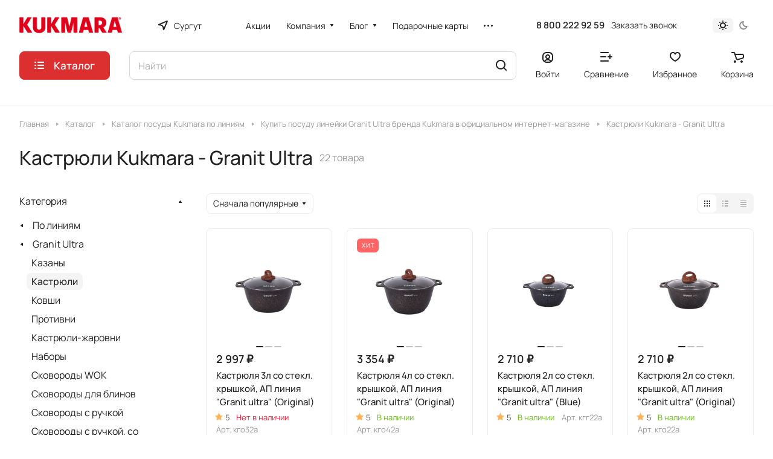

--- FILE ---
content_type: text/html; charset=UTF-8
request_url: https://surgut.market.kukmara.com/catalog/po_liniyam_/granit_ultra/kastryuli_11/
body_size: 59209
content:
<!DOCTYPE html>
<html xmlns="http://www.w3.org/1999/xhtml" xml:lang="ru" lang="ru" class="  ">
	<head><link rel="next" href="https://surgut.market.kukmara.com/catalog/po_liniyam_/granit_ultra/kastryuli_11/?PAGEN_1=2"  /><link rel="canonical" href="https://surgut.market.kukmara.com/catalog/po_liniyam_/granit_ultra/kastryuli_11/" />
		<title>Кастрюли Kukmara Granit Ultra в Сургуте</title>
		<meta name="viewport" content="initial-scale=1.0, width=device-width" />
		<meta name="HandheldFriendly" content="true" />
		<meta name="yes" content="yes" />
		<meta name="apple-mobile-web-app-status-bar-style" content="black" />
		<meta name="SKYPE_TOOLBAR" content="SKYPE_TOOLBAR_PARSER_COMPATIBLE" />
        <link rel="icon" type="image/png" href="/upload/dev2fun.imagecompress/webp/favicon.webp">
		<meta property="og:image" content="/upload/aspro.lite/20e/apt12jtnuf69r6k33y20x8xpr6x663hg.png">
				<meta http-equiv="Content-Type" content="text/html; charset=UTF-8" />
<meta name="keywords" content="Кастрюли, Kukmara, Кукмара, Granit Ultra " />
<meta name="description" content="Купить Кастрюли Kukmara  линии Granit Ultra через официальный интернет-магазин в Сургуте" />
<link href="/bitrix/js/ui/design-tokens/dist/ui.design-tokens.min.css?172794372223463"  rel="stylesheet" />
<link href="/bitrix/js/ui/fonts/opensans/ui.font.opensans.min.css?16856830132320"  rel="stylesheet" />
<link href="/bitrix/js/main/popup/dist/main.popup.bundle.min.css?175187588528056"  rel="stylesheet" />
<link href="/bitrix/cache/css/s1/aspro-lite/page_8c92a100ee6f66a3c9b1cf6f7e5df8e6/page_8c92a100ee6f66a3c9b1cf6f7e5df8e6_v1.css?175187658020772"  rel="stylesheet" />
<link href="/bitrix/cache/css/s1/aspro-lite/default_d997162ae6eb23a6b95b70fefb23444c/default_d997162ae6eb23a6b95b70fefb23444c_v1.css?17518762478832"  rel="stylesheet" />
<link href="/bitrix/cache/css/s1/aspro-lite/default_bc6eedd87f34cc5807e540887a590603/default_bc6eedd87f34cc5807e540887a590603_v1.css?17518765161994"  rel="stylesheet" />
<link href="/bitrix/cache/css/s1/aspro-lite/default_55d55728e0449b6a9a8bae88bd0fd0ba/default_55d55728e0449b6a9a8bae88bd0fd0ba_v1.css?175187651612847"  rel="stylesheet" />
<link href="/bitrix/cache/css/s1/aspro-lite/default_a53cf907480e6a6f27f8d258d2b8efee/default_a53cf907480e6a6f27f8d258d2b8efee_v1.css?175187624725032"  rel="stylesheet" />
<link href="/bitrix/cache/css/s1/aspro-lite/default_7ba88ccae1477ad18940fb721389007d/default_7ba88ccae1477ad18940fb721389007d_v1.css?17518762472156"  rel="stylesheet" />
<link href="/bitrix/cache/css/s1/aspro-lite/template_7879bade6b21de8a7d87e836d1ea31c4/template_7879bade6b21de8a7d87e836d1ea31c4_v1.css?1765955682252435"  data-template-style="true" rel="stylesheet" />
<script>if(!window.BX)window.BX={};if(!window.BX.message)window.BX.message=function(mess){if(typeof mess==='object'){for(let i in mess) {BX.message[i]=mess[i];} return true;}};</script>
<script>(window.BX||top.BX).message({"JS_CORE_LOADING":"Загрузка...","JS_CORE_NO_DATA":"- Нет данных -","JS_CORE_WINDOW_CLOSE":"Закрыть","JS_CORE_WINDOW_EXPAND":"Развернуть","JS_CORE_WINDOW_NARROW":"Свернуть в окно","JS_CORE_WINDOW_SAVE":"Сохранить","JS_CORE_WINDOW_CANCEL":"Отменить","JS_CORE_WINDOW_CONTINUE":"Продолжить","JS_CORE_H":"ч","JS_CORE_M":"м","JS_CORE_S":"с","JSADM_AI_HIDE_EXTRA":"Скрыть лишние","JSADM_AI_ALL_NOTIF":"Показать все","JSADM_AUTH_REQ":"Требуется авторизация!","JS_CORE_WINDOW_AUTH":"Войти","JS_CORE_IMAGE_FULL":"Полный размер"});</script>

<script src="/bitrix/js/main/core/core.min.js?1751876041230432"></script>

<script>BX.Runtime.registerExtension({"name":"main.core","namespace":"BX","loaded":true});</script>
<script>BX.setJSList(["\/bitrix\/js\/main\/core\/core_ajax.js","\/bitrix\/js\/main\/core\/core_promise.js","\/bitrix\/js\/main\/polyfill\/promise\/js\/promise.js","\/bitrix\/js\/main\/loadext\/loadext.js","\/bitrix\/js\/main\/loadext\/extension.js","\/bitrix\/js\/main\/polyfill\/promise\/js\/promise.js","\/bitrix\/js\/main\/polyfill\/find\/js\/find.js","\/bitrix\/js\/main\/polyfill\/includes\/js\/includes.js","\/bitrix\/js\/main\/polyfill\/matches\/js\/matches.js","\/bitrix\/js\/ui\/polyfill\/closest\/js\/closest.js","\/bitrix\/js\/main\/polyfill\/fill\/main.polyfill.fill.js","\/bitrix\/js\/main\/polyfill\/find\/js\/find.js","\/bitrix\/js\/main\/polyfill\/matches\/js\/matches.js","\/bitrix\/js\/main\/polyfill\/core\/dist\/polyfill.bundle.js","\/bitrix\/js\/main\/core\/core.js","\/bitrix\/js\/main\/polyfill\/intersectionobserver\/js\/intersectionobserver.js","\/bitrix\/js\/main\/lazyload\/dist\/lazyload.bundle.js","\/bitrix\/js\/main\/polyfill\/core\/dist\/polyfill.bundle.js","\/bitrix\/js\/main\/parambag\/dist\/parambag.bundle.js"]);
</script>
<script>BX.Runtime.registerExtension({"name":"pull.protobuf","namespace":"BX","loaded":true});</script>
<script>BX.Runtime.registerExtension({"name":"rest.client","namespace":"window","loaded":true});</script>
<script>(window.BX||top.BX).message({"pull_server_enabled":"Y","pull_config_timestamp":1751876001,"shared_worker_allowed":"Y","pull_guest_mode":"N","pull_guest_user_id":0,"pull_worker_mtime":1751875999});(window.BX||top.BX).message({"PULL_OLD_REVISION":"Для продолжения корректной работы с сайтом необходимо перезагрузить страницу."});</script>
<script>BX.Runtime.registerExtension({"name":"pull.client","namespace":"BX","loaded":true});</script>
<script>BX.Runtime.registerExtension({"name":"pull","namespace":"window","loaded":true});</script>
<script>BX.Runtime.registerExtension({"name":"fx","namespace":"window","loaded":true});</script>
<script>BX.Runtime.registerExtension({"name":"aspro_cookie","namespace":"window","loaded":true});</script>
<script>BX.Runtime.registerExtension({"name":"aspro_metrika.goals","namespace":"window","loaded":true});</script>
<script>BX.Runtime.registerExtension({"name":"aspro_logo","namespace":"window","loaded":true});</script>
<script>(window.BX||top.BX).message({"ADD_BASKET_PROPS_TITLE":"Выберите свойства, добавляемые в корзину","ADD_BASKET_PROPS_BUTTON_TITLE":"Выбрать"});</script>
<script>BX.Runtime.registerExtension({"name":"aspro_item_action","namespace":"window","loaded":true});</script>
<script>(window.BX||top.BX).message({"NOTICE_ADDED2CART":"В корзине","NOTICE_CLOSE":"Закрыть","NOTICE_MORE":"и ещё #COUNT# #PRODUCTS#","NOTICE_PRODUCT0":"товаров","NOTICE_PRODUCT1":"товар","NOTICE_PRODUCT2":"товара","NOTICE_ERROR":"Ошибка","NOTICE_REQUEST_ERROR":"Ошибка запроса","NOTICE_AUTHORIZED":"Вы успешно авторизовались","NOTICE_ADDED2COMPARE":"В сравнении","NOTICE_ADDED2FAVORITE":"В избранном","NOTICE_ADDED2SUBSCRIBE":"Вы подписались","NOTICE_REMOVED_FROM_COMPARE":"Удалено из сравнения","NOTICE_REMOVED_FROM_FAVORITE":"Удалено из избранного","NOTICE_REMOVED_FROM_SUBSCRIBE":"Удалено из подписки"});</script>
<script>BX.Runtime.registerExtension({"name":"aspro_notice","namespace":"window","loaded":true});</script>
<script>BX.Runtime.registerExtension({"name":"aspro_scroll_to_top","namespace":"window","loaded":true});</script>
<script>BX.Runtime.registerExtension({"name":"aspro_chip","namespace":"window","loaded":true});</script>
<script>BX.Runtime.registerExtension({"name":"aspro_dropdown_select","namespace":"window","loaded":true});</script>
<script>BX.Runtime.registerExtension({"name":"aspro_regions","namespace":"window","loaded":true});</script>
<script>BX.Runtime.registerExtension({"name":"aspro_ui","namespace":"window","loaded":true});</script>
<script>BX.Runtime.registerExtension({"name":"aspro_menu_aim","namespace":"window","loaded":true});</script>
<script>BX.Runtime.registerExtension({"name":"aspro_menu_many_items","namespace":"window","loaded":true});</script>
<script>(window.BX||top.BX).message({"CT_BST_SEARCH_BUTTON2":"Найти","SEARCH_IN_SITE_FULL":"По всему сайту","SEARCH_IN_SITE":"Везде","SEARCH_IN_CATALOG_FULL":"По каталогу","SEARCH_IN_CATALOG":"Каталог"});</script>
<script>BX.Runtime.registerExtension({"name":"aspro_searchtitle","namespace":"window","loaded":true});</script>
<script>BX.Runtime.registerExtension({"name":"aspro_drag_scroll","namespace":"window","loaded":true});</script>
<script>BX.Runtime.registerExtension({"name":"aspro_landings_list","namespace":"window","loaded":true});</script>
<script>BX.Runtime.registerExtension({"name":"aspro_toggle_panel","namespace":"window","loaded":true});</script>
<script>BX.Runtime.registerExtension({"name":"ui.design-tokens","namespace":"window","loaded":true});</script>
<script>BX.Runtime.registerExtension({"name":"ui.fonts.opensans","namespace":"window","loaded":true});</script>
<script>BX.Runtime.registerExtension({"name":"main.popup","namespace":"BX.Main","loaded":true});</script>
<script>BX.Runtime.registerExtension({"name":"popup","namespace":"window","loaded":true});</script>
<script>BX.Runtime.registerExtension({"name":"aspro_alphanumeric","namespace":"window","loaded":true});</script>
<script>BX.Runtime.registerExtension({"name":"aspro_catalog","namespace":"window","loaded":true});</script>
<script>BX.Runtime.registerExtension({"name":"aspro_catalog_block","namespace":"window","loaded":true});</script>
<script>BX.Runtime.registerExtension({"name":"aspro_rating","namespace":"window","loaded":true});</script>
<script>BX.Runtime.registerExtension({"name":"aspro_select_offer_load","namespace":"window","loaded":true});</script>
<script>BX.Runtime.registerExtension({"name":"aspro_filter_panel","namespace":"window","loaded":true});</script>
<script>BX.Runtime.registerExtension({"name":"aspro_animate","namespace":"window","loaded":true});</script>
<script>BX.Runtime.registerExtension({"name":"aspro_smart_filter","namespace":"window","loaded":true});</script>
<script>BX.Runtime.registerExtension({"name":"ls","namespace":"window","loaded":true});</script>
<script>BX.Runtime.registerExtension({"name":"aspro_viewed","namespace":"window","loaded":true});</script>
<script>BX.Runtime.registerExtension({"name":"aspro_swiper_init","namespace":"window","loaded":true});</script>
<script>BX.Runtime.registerExtension({"name":"aspro_swiper","namespace":"window","loaded":true});</script>
<script>BX.Runtime.registerExtension({"name":"aspro_prices","namespace":"window","loaded":true});</script>
<script>BX.Runtime.registerExtension({"name":"aspro_stickers","namespace":"window","loaded":true});</script>
<script>(window.BX||top.BX).message({"LANGUAGE_ID":"ru","FORMAT_DATE":"DD.MM.YYYY","FORMAT_DATETIME":"DD.MM.YYYY HH:MI:SS","COOKIE_PREFIX":"BITRIX_SM","SERVER_TZ_OFFSET":"10800","UTF_MODE":"Y","SITE_ID":"s1","SITE_DIR":"\/","USER_ID":"","SERVER_TIME":1768809657,"USER_TZ_OFFSET":0,"USER_TZ_AUTO":"Y","bitrix_sessid":"d76c9e394bd95857c63463230444d11d"});</script>


<script  src="/bitrix/cache/js/s1/aspro-lite/kernel_main/kernel_main_v1.js?1751876499158469"></script>
<script src="/bitrix/js/pull/protobuf/protobuf.min.js?168568269576433"></script>
<script src="/bitrix/js/pull/protobuf/model.min.js?168568269514190"></script>
<script src="/bitrix/js/rest/client/rest.client.min.js?16856826979240"></script>
<script src="/bitrix/js/pull/client/pull.client.min.js?175187600049849"></script>
<script src="/bitrix/js/main/ajax.min.js?168568265322194"></script>
<script src="/bitrix/js/main/popup/dist/main.popup.bundle.min.js?175187604066962"></script>
<script src="/bitrix/js/main/core/core_ls.min.js?17370944672683"></script>
<script src="/bitrix/js/yandex.metrika/script.js?17418664696603"></script>
<script>BX.setJSList(["\/bitrix\/js\/main\/core\/core_fx.js","\/bitrix\/js\/main\/session.js","\/bitrix\/js\/main\/pageobject\/pageobject.js","\/bitrix\/js\/main\/core\/core_window.js","\/bitrix\/js\/main\/date\/main.date.js","\/bitrix\/js\/main\/core\/core_date.js","\/bitrix\/js\/main\/utils.js","\/bitrix\/templates\/aspro-lite\/components\/aspro\/smartseo.tags\/lite\/script.js","\/bitrix\/templates\/aspro-lite\/js\/jquery.history.js","\/bitrix\/templates\/aspro-lite\/js\/mobile.min.js","\/bitrix\/templates\/aspro-lite\/js\/smart-filter.min.js","\/bitrix\/templates\/aspro-lite\/js\/observer.js","\/bitrix\/templates\/aspro-lite\/js\/lite.bootstrap.js","\/bitrix\/templates\/aspro-lite\/vendor\/jquery.cookie.js","\/bitrix\/templates\/aspro-lite\/vendor\/jquery.validate.min.js","\/bitrix\/templates\/aspro-lite\/vendor\/js\/ripple.js","\/bitrix\/templates\/aspro-lite\/js\/detectmobilebrowser.js","\/bitrix\/templates\/aspro-lite\/js\/matchMedia.js","\/bitrix\/templates\/aspro-lite\/js\/jquery.actual.min.js","\/bitrix\/templates\/aspro-lite\/js\/jquery-ui.min.js","\/bitrix\/templates\/aspro-lite\/js\/jquery.plugin.min.js","\/bitrix\/templates\/aspro-lite\/js\/jqModal.js","\/bitrix\/templates\/aspro-lite\/js\/jquery.countdown.min.js","\/bitrix\/templates\/aspro-lite\/js\/jquery.countdown-ru.js","\/bitrix\/templates\/aspro-lite\/js\/scrollTabs.js","\/bitrix\/templates\/aspro-lite\/js\/blocks\/controls.js","\/bitrix\/templates\/aspro-lite\/js\/blocks\/dropdown-product.js","\/bitrix\/templates\/aspro-lite\/js\/blocks\/hint.js","\/bitrix\/templates\/aspro-lite\/js\/blocks\/tabs-history.js","\/bitrix\/templates\/aspro-lite\/js\/general.js","\/bitrix\/templates\/aspro-lite\/js\/custom.js","\/bitrix\/templates\/aspro-lite\/js\/metrika.goals.min.js","\/bitrix\/templates\/aspro-lite\/js\/logo.min.js","\/bitrix\/templates\/aspro-lite\/js\/item-action.min.js","\/bitrix\/templates\/aspro-lite\/js\/notice.min.js","\/bitrix\/templates\/aspro-lite\/js\/scroll_to_top.min.js","\/bitrix\/templates\/aspro-lite\/components\/bitrix\/menu\/header\/script.js","\/bitrix\/templates\/aspro-lite\/vendor\/js\/jquery.menu-aim.min.js","\/bitrix\/templates\/aspro-lite\/js\/menu_many_items.min.js","\/bitrix\/components\/aspro\/theme.selector.lite\/templates\/.default\/script.js","\/bitrix\/components\/bitrix\/search.title\/script.js","\/bitrix\/templates\/aspro-lite\/components\/bitrix\/search.title\/corp\/script.js","\/bitrix\/templates\/aspro-lite\/js\/searchtitle.min.js","\/bitrix\/templates\/aspro-lite\/js\/dragscroll.min.js","\/bitrix\/templates\/aspro-lite\/components\/bitrix\/menu\/left\/script.js","\/bitrix\/templates\/aspro-lite\/components\/bitrix\/menu\/bottom\/script.js","\/bitrix\/components\/aspro\/marketing.popup.lite\/templates\/.default\/script.js","\/bitrix\/templates\/aspro-lite\/js\/jquery.inputmask.bundle.min.js","\/bitrix\/components\/aspro\/regionality.list.lite\/templates\/popup_regions\/script.js","\/bitrix\/templates\/aspro-lite\/js\/phones.js","\/bitrix\/templates\/aspro-lite\/components\/bitrix\/catalog.smart.filter\/catalog\/script.js","\/bitrix\/templates\/aspro-lite\/js\/jquery.alphanumeric.min.js","\/bitrix\/templates\/aspro-lite\/components\/bitrix\/catalog.section\/catalog_block\/script.js","\/bitrix\/templates\/aspro-lite\/js\/select_offer_load.min.js","\/bitrix\/components\/aspro\/catalog.viewed.lite\/templates\/main\/script.js","\/bitrix\/templates\/aspro-lite\/js\/viewed.min.js","\/bitrix\/templates\/aspro-lite\/js\/slider.swiper.min.js","\/bitrix\/templates\/aspro-lite\/vendor\/js\/carousel\/swiper\/swiper-bundle.min.js","\/bitrix\/templates\/aspro-lite\/components\/bitrix\/subscribe.edit\/footer\/script.js"]);</script>
<script>BX.setCSSList(["\/bitrix\/templates\/aspro-lite\/components\/bitrix\/catalog\/main\/style.css","\/bitrix\/templates\/aspro-lite\/css\/landings-list.min.css","\/bitrix\/components\/aspro\/smartseo.content\/templates\/.default\/style.css","\/bitrix\/templates\/aspro-lite\/css\/filter-panel.min.css","\/bitrix\/templates\/aspro-lite\/css\/animation\/animation_ext.min.css","\/bitrix\/templates\/aspro-lite\/css\/smart-filter.min.css","\/bitrix\/templates\/aspro-lite\/css\/fonts\/manrope\/css\/manrope.min.css","\/bitrix\/templates\/aspro-lite\/css\/lite.bootstrap.css","\/bitrix\/templates\/aspro-lite\/vendor\/css\/ripple.css","\/bitrix\/templates\/aspro-lite\/css\/buttons.css","\/bitrix\/templates\/aspro-lite\/css\/svg.css","\/bitrix\/templates\/aspro-lite\/css\/header.css","\/bitrix\/templates\/aspro-lite\/css\/footer.css","\/bitrix\/templates\/aspro-lite\/css\/mobile-header.css","\/bitrix\/templates\/aspro-lite\/css\/mobile-menu.css","\/bitrix\/templates\/aspro-lite\/css\/header-fixed.css","\/bitrix\/templates\/aspro-lite\/css\/page-title-breadcrumb-pagination.css","\/bitrix\/templates\/aspro-lite\/css\/social-icons.css","\/bitrix\/templates\/aspro-lite\/css\/left-menu.css","\/bitrix\/templates\/aspro-lite\/css\/tabs.css","\/bitrix\/templates\/aspro-lite\/css\/bg-banner.css","\/bitrix\/templates\/aspro-lite\/css\/item-views.css","\/bitrix\/templates\/aspro-lite\/css\/blocks\/countdown.css","\/bitrix\/templates\/aspro-lite\/css\/blocks\/cross.css","\/bitrix\/templates\/aspro-lite\/css\/blocks\/dark-light-theme.css","\/bitrix\/templates\/aspro-lite\/css\/blocks\/flexbox.css","\/bitrix\/templates\/aspro-lite\/css\/blocks\/grid-list.css","\/bitrix\/templates\/aspro-lite\/css\/blocks\/hint.css","\/bitrix\/templates\/aspro-lite\/css\/blocks\/images.css","\/bitrix\/templates\/aspro-lite\/css\/blocks\/line-block.css","\/bitrix\/templates\/aspro-lite\/css\/blocks\/mobile-scrolled.css","\/bitrix\/templates\/aspro-lite\/css\/blocks\/popup.css","\/bitrix\/templates\/aspro-lite\/css\/blocks\/prices.css","\/bitrix\/templates\/aspro-lite\/css\/blocks\/scroller.css","\/bitrix\/templates\/aspro-lite\/css\/blocks\/social-list.css","\/bitrix\/templates\/aspro-lite\/css\/blocks\/sticker.css","\/bitrix\/templates\/aspro-lite\/css\/blocks\/sticky.css","\/bitrix\/templates\/.default\/ajax\/ajax.css","\/bitrix\/templates\/aspro-lite\/css\/item-action.min.css","\/bitrix\/templates\/aspro-lite\/css\/notice.min.css","\/bitrix\/templates\/aspro-lite\/css\/scroll_to_top.min.css","\/bitrix\/templates\/aspro-lite\/components\/bitrix\/menu\/header\/style.css","\/bitrix\/templates\/aspro-lite\/css\/menu_many_items.min.css","\/bitrix\/components\/aspro\/theme.selector.lite\/templates\/.default\/style.css","\/bitrix\/templates\/aspro-lite\/components\/bitrix\/search.title\/corp\/style.css","\/bitrix\/templates\/aspro-lite\/css\/dragscroll.min.css","\/bitrix\/templates\/aspro-lite\/components\/bitrix\/breadcrumb\/main\/style.css","\/bitrix\/templates\/aspro-lite\/components\/bitrix\/menu\/bottom\/style.css","\/bitrix\/components\/aspro\/marketing.popup.lite\/templates\/.default\/style.css","\/bitrix\/templates\/aspro-lite\/styles.css","\/bitrix\/templates\/aspro-lite\/template_styles.css","\/bitrix\/templates\/aspro-lite\/css\/form.css","\/bitrix\/templates\/aspro-lite\/css\/colored.css","\/bitrix\/templates\/aspro-lite\/css\/responsive.css","\/bitrix\/templates\/aspro-lite\/css\/custom.css","\/bitrix\/templates\/aspro-lite\/css\/chip.min.css","\/bitrix\/templates\/aspro-lite\/css\/dropdown-select.min.css","\/bitrix\/templates\/aspro-lite\/css\/regions.min.css","\/bitrix\/templates\/aspro-lite\/css\/toggle-panel.min.css","\/bitrix\/templates\/aspro-lite\/components\/bitrix\/catalog.smart.filter\/catalog\/style.css","\/bitrix\/templates\/aspro-lite\/components\/bitrix\/catalog.section\/catalog_block\/style.css","\/bitrix\/templates\/aspro-lite\/css\/catalog.min.css","\/bitrix\/templates\/aspro-lite\/css\/catalog-block.min.css","\/bitrix\/templates\/aspro-lite\/css\/rating.min.css","\/bitrix\/components\/aspro\/catalog.viewed.lite\/templates\/main\/style.css","\/bitrix\/templates\/aspro-lite\/vendor\/css\/carousel\/swiper\/swiper-bundle.min.css","\/bitrix\/templates\/aspro-lite\/css\/slider.swiper.min.css","\/bitrix\/templates\/aspro-lite\/css\/slider.min.css","\/bitrix\/templates\/aspro-lite\/css\/blocks\/prices.min.css","\/bitrix\/templates\/aspro-lite\/css\/blocks\/sticker.min.css","\/bitrix\/templates\/aspro-lite\/css\/bottom-icons-panel.css"]);</script>
<script data-skip-moving='true'>window['asproRecaptcha'] = {params: {'recaptchaColor':'light','recaptchaLogoShow':'y','recaptchaSize':'normal','recaptchaBadge':'bottomright','recaptchaLang':'ru'},key: '6LekEjYpAAAAAICJvsGgjyae69sAQoc_UEDp5Mwk',ver: '2'};</script>
<script data-skip-moving='true'>!function(c,t,n,p){function s(e){var a=t.getElementById(e);if(a&&!(a.className.indexOf("g-recaptcha")<0)&&c.grecaptcha)if("3"==c[p].ver)a.innerHTML='<textarea class="g-recaptcha-response" style="display:none;resize:0;" name="g-recaptcha-response"></textarea>',grecaptcha.ready(function(){grecaptcha.execute(c[p].key,{action:"maxscore"}).then(function(e){a.innerHTML='<textarea class="g-recaptcha-response" style="display:none;resize:0;" name="g-recaptcha-response">'+e+"</textarea>"})});else{if(a.children.length)return;var r=grecaptcha.render(e,{sitekey:c[p].key+"",theme:c[p].params.recaptchaColor+"",size:c[p].params.recaptchaSize+"",callback:"onCaptchaVerify"+c[p].params.recaptchaSize,badge:c[p].params.recaptchaBadge});$(a).attr("data-widgetid",r)}}c.onLoadRenderRecaptcha=function(){var e=[];for(var a in c[n].args)if(c[n].args.hasOwnProperty(a)){var r=c[n].args[a][0];-1==e.indexOf(r)&&(e.push(r),s(r))}c[n]=function(e){s(e)}},c[n]=c[n]||function(){var e,a,r;c[n].args=c[n].args||[],c[n].args.push(arguments),a="recaptchaApiLoader",(e=t).getElementById(a)||((r=e.createElement("script")).id=a,r.src="//www.google.com/recaptcha/api.js?hl="+c[p].params.recaptchaLang+"&onload=onLoadRenderRecaptcha&render="+("3"==c[p].ver?c[p].key:"explicit"),e.head.appendChild(r))}}(window,document,"renderRecaptchaById","asproRecaptcha");</script>
<script data-skip-moving='true'>!function(){function d(a){for(var e=a;e;)if("form"===(e=e.parentNode).nodeName.toLowerCase())return e;return null}function i(a){var e=[],t=null,n=!1;void 0!==a&&(n=null!==a),t=n?a.getElementsByTagName("input"):document.getElementsByName("captcha_word");for(var r=0;r<t.length;r++)"captcha_word"===t[r].name&&e.push(t[r]);return e}function l(a){for(var e=[],t=a.getElementsByTagName("img"),n=0;n<t.length;n++)!/\/bitrix\/tools\/captcha.php\?(captcha_code|captcha_sid)=[^>]*?/i.test(t[n].src)&&"captcha"!==t[n].id||e.push(t[n]);return e}function h(a){var e="recaptcha-dynamic-"+(new Date).getTime();if(null!==document.getElementById(e)){for(var t=null;t=Math.floor(65535*Math.random()),null!==document.getElementById(e+t););e+=t}var n=document.createElement("div");n.id=e,n.className="g-recaptcha",n.attributes["data-sitekey"]=window.asproRecaptcha.key,a.parentNode&&(a.parentNode.className+=" recaptcha_text",a.parentNode.replaceChild(n,a)),"3"==window.asproRecaptcha.ver&&(a.closest(".captcha-row").style.display="none"),renderRecaptchaById(e)}function a(){for(var a,e,t,n,r=function(){var a=i(null);if(0===a.length)return[];for(var e=[],t=0;t<a.length;t++){var n=d(a[t]);null!==n&&e.push(n)}return e}(),c=0;c<r.length;c++){var o=r[c],p=i(o);if(0!==p.length){var s=l(o);if(0!==s.length){for(a=0;a<p.length;a++)h(p[a]);for(a=0;a<s.length;a++)t=s[a],n="[data-uri]",t.attributes.src=n,t.style.display="none","src"in t&&(t.parentNode&&-1===t.parentNode.className.indexOf("recaptcha_tmp_img")&&(t.parentNode.className+=" recaptcha_tmp_img"),t.src=n);e=o,"function"==typeof $&&$(e).find(".captcha-row label > span").length&&$(e).find(".captcha-row label > span").html(BX.message("RECAPTCHA_TEXT")+' <span class="star">*</span>')}}}}document.addEventListener?document.addEventListener("DOMNodeInserted",function(){try{return(function(){if("undefined"!=typeof renderRecaptchaById)for(var a=document.getElementsByClassName("g-recaptcha"),e=0;e<a.length;e++){var t=a[e];if(0===t.innerHTML.length){var n=t.id;if("string"==typeof n&&0!==n.length){if("3"==window.asproRecaptcha.ver)t.closest(".captcha-row").style.display="none";else if("function"==typeof $){var r=$(t).closest(".captcha-row");r.length&&(r.addClass(window.asproRecaptcha.params.recaptchaSize+" logo_captcha_"+window.asproRecaptcha.params.recaptchaLogoShow+" "+window.asproRecaptcha.params.recaptchaBadge),r.find(".captcha_image").addClass("recaptcha_tmp_img"),r.find(".captcha_input").addClass("recaptcha_text"),"invisible"!==window.asproRecaptcha.params.recaptchaSize&&(r.find("input.recaptcha").length||$('<input type="text" class="recaptcha" value="" />').appendTo(r)))}renderRecaptchaById(n)}}}}(),window.renderRecaptchaById&&window.asproRecaptcha&&window.asproRecaptcha.key)?(a(),!0):(console.error("Bad captcha keys or module error"),!0)}catch(a){return console.error(a),!0}},!1):console.warn("Your browser does not support dynamic ReCaptcha replacement")}();</script>
<script>
					(function () {
						"use strict";

						var counter = function ()
						{
							var cookie = (function (name) {
								var parts = ("; " + document.cookie).split("; " + name + "=");
								if (parts.length == 2) {
									try {return JSON.parse(decodeURIComponent(parts.pop().split(";").shift()));}
									catch (e) {}
								}
							})("BITRIX_CONVERSION_CONTEXT_s1");

							if (cookie && cookie.EXPIRE >= BX.message("SERVER_TIME"))
								return;

							var request = new XMLHttpRequest();
							request.open("POST", "/bitrix/tools/conversion/ajax_counter.php", true);
							request.setRequestHeader("Content-type", "application/x-www-form-urlencoded");
							request.send(
								"SITE_ID="+encodeURIComponent("s1")+
								"&sessid="+encodeURIComponent(BX.bitrix_sessid())+
								"&HTTP_REFERER="+encodeURIComponent(document.referrer)
							);
						};

						if (window.frameRequestStart === true)
							BX.addCustomEvent("onFrameDataReceived", counter);
						else
							BX.ready(counter);
					})();
				</script>
<style>.edost_I2_L1 path { opacity: 0.1; stroke: var(--edost_color, #0087ff); stroke-width: 24; stroke-linecap: round; animation: edost_I2_L1 1.2s linear infinite; } @keyframes edost_I2_L1 { 0% { opacity: 1; } 100% { opacity: 0.1; } } :root { --edost_color: #27b; --edost_color_light: #64a0cf;--edost_color_map: #27b; --edost_color_map_light: #64a0cf; }</style>
<script>var edost_loading_ico = '<svg class="edost_I2_L edost_I2_L1" viewBox="0 0 256 256"> <path style="animation-delay: 0.1s;" d="M128,17l0,35"/> <path style="animation-delay: 0.2s;" d="M185,32l-17,30"/> <path style="animation-delay: 0.3s;" d="M225,72l-30,17"/> <path style="animation-delay: 0.4s;" d="M239,128l-35,0"/> <path style="animation-delay: 0.5s;" d="M195,167l30,17"/> <path style="animation-delay: 0.6s;" d="M183,225l-17,-30"/> <path style="animation-delay: 0.7s;" d="M128,205l0,35"/> <path style="animation-delay: 0.8s;" d="M89,195l-17,30"/> <path style="animation-delay: 0.9s;" d="M61,165l-30,17"/> <path style="animation-delay: 1.0s;" d="M51,128l-35,-0"/> <path style="animation-delay: 1.1s;" d="M31,73l30,17"/> <path style="animation-delay: 1.2s;" d="M89,61l-17,-30"/> </svg>';</script>
            <script>
                window.dataLayerName = 'bitrix_order';
                var dataLayerName = window.dataLayerName;
            </script>
            <!-- Yandex.Metrika counter -->
            <script>
                (function (m, e, t, r, i, k, a) {
                    m[i] = m[i] || function () {
                        (m[i].a = m[i].a || []).push(arguments)
                    };
                    m[i].l = 1 * new Date();
                    k = e.createElement(t), a = e.getElementsByTagName(t)[0], k.async = 1, k.src = r, a.parentNode.insertBefore(k, a)
                })
                (window, document, "script", "https://mc.yandex.ru/metrika/tag.js", "ym");

                ym("25354085", "init", {
                    clickmap: true,
                    trackLinks: true,
                    accurateTrackBounce: true,
                    webvisor: true,
                    ecommerce: dataLayerName,
                    params: {
                        __ym: {
                            "ymCmsPlugin": {
                                "cms": "1c-bitrix",
                                "cmsVersion": "25.550",
                                "pluginVersion": "1.0.10",
                                'ymCmsRip': 1296265738                            }
                        }
                    }
                });

                document.addEventListener("DOMContentLoaded", function() {
                                    });

            </script>
            <!-- /Yandex.Metrika counter -->
                    <script>
            window.counters = ["25354085"];
        </script>
        
<script>BX.message({'JS_REQUIRED':'Заполните это поле!','JS_FORMAT':'Неверный формат!','JS_FILE_EXT':'Недопустимое расширение файла!','JS_PASSWORD_COPY':'Пароли не совпадают!','JS_PASSWORD_LENGTH':'Минимум 6 символов!','JS_ERROR':'Неверно заполнено поле!','JS_FILE_SIZE':'Максимальный размер 5мб!','JS_FILE_BUTTON_NAME':'Выберите файл','JS_FILE_DEFAULT':'Файл не найден','JS_DATE':'Некорректная дата!','JS_DATETIME':'Некорректная дата/время!','JS_REQUIRED_LICENSES':'Согласитесь с условиями','S_CALLBACK':'Заказать звонок','S_QUESTION':'Задать вопрос','S_ASK_QUESTION':'Задать вопрос','S_FEEDBACK':'Оставить отзыв','ERROR_INCLUDE_MODULE_DIGITAL_TITLE':'Ошибка подключения модуля &laquo;Аспро: ЛайтШоп&raquo;','ERROR_INCLUDE_MODULE_DIGITAL_TEXT':'Ошибка подключения модуля &laquo;Аспро: ЛайтШоп&raquo;.<br />Пожалуйста установите модуль и повторите попытку','S_SERVICES':'Наши услуги','S_SERVICES_SHORT':'Услуги','S_TO_ALL_SERVICES':'Все услуги','S_CATALOG':'Каталог товаров','S_CATALOG_SHORT':'Каталог','S_TO_ALL_CATALOG':'Весь каталог','S_CATALOG_FAVORITES':'Наши товары','S_CATALOG_FAVORITES_SHORT':'Товары','S_NEWS':'Новости','S_TO_ALL_NEWS':'Все новости','S_COMPANY':'О компании','S_OTHER':'Прочее','S_CONTENT':'Контент','T_JS_ARTICLE':'Артикул: ','T_JS_NAME':'Наименование: ','T_JS_PRICE':'Цена: ','T_JS_QUANTITY':'Количество: ','T_JS_SUMM':'Сумма: ','FANCY_CLOSE':'Закрыть','FANCY_NEXT':'Вперед','FANCY_PREV':'Назад','CUSTOM_COLOR_CHOOSE':'Выбрать','CUSTOM_COLOR_CANCEL':'Отмена','S_MOBILE_MENU':'Меню','DIGITAL_T_MENU_BACK':'Назад','DIGITAL_T_MENU_CALLBACK':'Обратная связь','DIGITAL_T_MENU_CONTACTS_TITLE':'Будьте на связи','TITLE_BASKET':'В корзине товаров на #SUMM#','BASKET_SUMM':'#SUMM#','EMPTY_BASKET':'Корзина пуста','TITLE_BASKET_EMPTY':'Корзина пуста','BASKET':'Корзина','SEARCH_TITLE':'Поиск','SOCIAL_TITLE':'Оставайтесь на связи','LOGIN':'Войти','MY_CABINET':'Кабинет','SUBSCRIBE_TITLE':'Будьте всегда в курсе','HEADER_SCHEDULE':'Время работы','SEO_TEXT':'SEO описание','COMPANY_IMG':'Картинка компании','COMPANY_TEXT':'Описание компании','JS_RECAPTCHA_ERROR':'Пройдите проверку','JS_PROCESSING_ERROR':'Согласитесь с условиями!','CONFIG_SAVE_SUCCESS':'Настройки сохранены','CONFIG_SAVE_FAIL':'Ошибка сохранения настроек','CLEAR_FILE':'Отменить','ALL_SECTIONS_PROJECT':'Все проекты','RELOAD_PAGE':'Обновить страницу','REFRESH':'Поменять картинку','RECAPTCHA_TEXT':'Подтвердите, что вы не робот','SHOW':'Еще','HIDE':'Скрыть','FILTER_EXPAND_VALUES':'Показать все','FILTER_HIDE_VALUES':'Свернуть','COUNTDOWN_SEC':'сек','COUNTDOWN_MIN':'мин','COUNTDOWN_HOUR':'час','COUNTDOWN_DAY0':'дн','COUNTDOWN_DAY1':'дн','COUNTDOWN_DAY2':'дн','COUNTDOWN_WEAK0':'Недель','COUNTDOWN_WEAK1':'Неделя','COUNTDOWN_WEAK2':'Недели','COUNTDOWN_MONTH0':'Месяцев','COUNTDOWN_MONTH1':'Месяц','COUNTDOWN_MONTH2':'Месяца','COUNTDOWN_YEAR0':'Лет','COUNTDOWN_YEAR1':'Год','COUNTDOWN_YEAR2':'Года','COUNTDOWN_COMPACT_SEC':'с','COUNTDOWN_COMPACT_MIN':'м','COUNTDOWN_COMPACT_HOUR':'ч','COUNTDOWN_COMPACT_DAY':'д','COUNTDOWN_COMPACT_WEAK':'н','COUNTDOWN_COMPACT_MONTH':'м','COUNTDOWN_COMPACT_YEAR0':'л','COUNTDOWN_COMPACT_YEAR1':'г','BASKET_PRINT_BUTTON':'Распечатать','BASKET_CLEAR_ALL_BUTTON':'Очистить','BASKET_QUICK_ORDER_BUTTON':'Быстрый заказ','BASKET_CONTINUE_BUTTON':'Продолжить покупки','BASKET_ORDER_BUTTON':'Оформить заказ','SHARE_BUTTON':'Поделиться','BASKET_CHANGE_TITLE':'Ваш заказ','BASKET_CHANGE_LINK':'Изменить','MORE_INFO_SKU':'Купить','ITEM_ECONOMY':'Экономия','ITEM_ARTICLE':'Артикул: ','JS_FORMAT_ORDER':'имеет неверный формат','JS_BASKET_COUNT_TITLE':'В корзине товаров на SUMM','POPUP_VIDEO':'Видео','POPUP_GIFT_TEXT':'Нашли что-то особенное? Намекните другу о подарке!','ORDER_FIO_LABEL':'Ф.И.О.','ORDER_PHONE_LABEL':'Телефон','ORDER_REGISTER_BUTTON':'Регистрация','PRICES_TYPE':'Варианты цен','FILTER_HELPER_VALUES':' знач.','SHOW_MORE_SCU_MAIN':'Еще #COUNT#','SHOW_MORE_SCU_1':'предложение','SHOW_MORE_SCU_2':'предложения','SHOW_MORE_SCU_3':'предложений','PARENT_ITEM_NOT_FOUND':'Не найден основной товар для услуги в корзине. Обновите страницу и попробуйте снова.','S_FAVORITE':'Избранное','S_COMPARE':'Сравнение'})</script>
<link rel="manifest" href="/manifest.json">
<link rel="apple-touch-icon" sizes="36x36" href="/upload/dev2fun.imagecompress/webp/CLite/a60/vq8ou3eszp536ms0k7f7bu1piyca05e8.webp">
<link rel="apple-touch-icon" sizes="48x48" href="/upload/dev2fun.imagecompress/webp/CLite/79c/xkgzzvi3k0s9ymizdjvttsat7ya6hrct.webp">
<link rel="apple-touch-icon" sizes="72x72" href="/upload/dev2fun.imagecompress/webp/CLite/ad0/noxoogenf5socucngj5vo4ompcy9adhv.webp">
<link rel="apple-touch-icon" sizes="96x96" href="/upload/dev2fun.imagecompress/webp/CLite/db6/yjh6z4k3g6097meh0i3wpmtpwv3a63x0.webp">
<link rel="apple-touch-icon" sizes="144x144" href="/upload/dev2fun.imagecompress/webp/CLite/6ad/2102c4suw3pnm7r4lhaa1xv9u51nyk51.webp">
<link rel="apple-touch-icon" sizes="192x192" href="/upload/dev2fun.imagecompress/webp/CLite/e07/vkhkz8bqgrts78q54apu14wtaitexxjt.webp">
<style>html {--border-radius:8px;--theme-base-color:#dc2f2f;--theme-base-opacity-color:#dc2f2f1a;--theme-more-color:#dc2f2f;--theme-outer-border-radius:8px;--theme-text-transform:none;--theme-letter-spacing:normal;--theme-button-font-size:0%;--theme-button-padding-2px:0%;--theme-button-padding-1px:0%;--theme-more-color-hue:0;--theme-more-color-saturation:71%;--theme-more-color-lightness:52%;--theme-base-color-hue:0;--theme-base-color-saturation:71%;--theme-base-color-lightness:52%;--theme-lightness-hover-diff:6%;}</style>
<style>html {font-size:16px;--theme-font-family:Manrope;--theme-font-title-family:var(--theme-font-family);--theme-font-title-weight:500;}</style>
<style>html {--theme-page-width: 1500px;--theme-page-width-padding: 32px}</style>

			<script data-skip-moving="true" src="/bitrix/js/main/jquery/jquery-3.6.0.min.js"></script>
			<script data-skip-moving="true" src="/bitrix/templates/aspro-lite/js/speed.min.js?=1685685016"></script>
		
<link href="/bitrix/templates/aspro-lite/css/print.min.css?168568501612929" data-template-style="true" rel="stylesheet" media="print">
<script>window.lazySizesConfig = window.lazySizesConfig || {};lazySizesConfig.loadMode = 1;lazySizesConfig.expand = 200;lazySizesConfig.expFactor = 1;lazySizesConfig.hFac = 0.1;window.lazySizesConfig.loadHidden = false;</script>
<script src="/bitrix/templates/aspro-lite/vendor/lazysizes.min.js" data-skip-moving="true" defer=""></script>
<script src="/bitrix/templates/aspro-lite/vendor/ls.unveilhooks.min.js" data-skip-moving="true" defer=""></script>
<link rel="apple-touch-icon" sizes="180x180" href="/upload/dev2fun.imagecompress/webp/aspro.lite/660/3y3tggmq92a56lyddre4yek0o9sxt0sy.webp" />

<meta property="og:title" content="Кастрюли Kukmara Granit Ultra в Сургуте" />
<meta property="og:type" content="website" />
<meta property="og:image" content="/upload/dev2fun.imagecompress/webp/CLite/3b1/e1am7okvlw489do4eygtmdmz19p5ucyk.webp" />
<link rel="image_src" href="/upload/dev2fun.imagecompress/webp/CLite/3b1/e1am7okvlw489do4eygtmdmz19p5ucyk.webp"  />
<meta property="og:url" content="https://surgut.market.kukmara.com/catalog/po_liniyam_/granit_ultra/kastryuli_11/" />
<meta property="og:description" content="Купить Кастрюли Kukmara  линии Granit Ultra через официальный интернет-магазин в Сургуте" />
<script>window[window.dataLayerName] = window[window.dataLayerName] || [];</script>



<script  src="/bitrix/cache/js/s1/aspro-lite/template_2b83d10f6f9adaa708997d96586ab928/template_2b83d10f6f9adaa708997d96586ab928_v1.js?1751876497419247"></script>
<script  src="/bitrix/cache/js/s1/aspro-lite/page_9313e26c4c24afac0f28419547449e8d/page_9313e26c4c24afac0f28419547449e8d_v1.js?175187651630182"></script>
<script  src="/bitrix/cache/js/s1/aspro-lite/default_8db916e05517cc598799caabbd569a3c/default_8db916e05517cc598799caabbd569a3c_v1.js?17518762471684"></script>
<script  src="/bitrix/cache/js/s1/aspro-lite/default_b5d43b72da1f55986d7bd8e1fb63dac1/default_b5d43b72da1f55986d7bd8e1fb63dac1_v1.js?17518762471114"></script>
<script  src="/bitrix/cache/js/s1/aspro-lite/default_ecc47ccaf8c446523cc997fdc3c0c6ba/default_ecc47ccaf8c446523cc997fdc3c0c6ba_v1.js?175187651625182"></script>
<script  src="/bitrix/cache/js/s1/aspro-lite/default_fabe2dbd995a975d86cab1e66a7a5810/default_fabe2dbd995a975d86cab1e66a7a5810_v1.js?17518765173141"></script>
<script  src="/bitrix/cache/js/s1/aspro-lite/default_6230568f36cf7a70dc5c6a010f2ceaf5/default_6230568f36cf7a70dc5c6a010f2ceaf5_v1.js?1751876247148240"></script>
<script  src="/bitrix/cache/js/s1/aspro-lite/default_9c60cdd95e1e6e28bd7c5b11f848dda6/default_9c60cdd95e1e6e28bd7c5b11f848dda6_v1.js?1751876247721"></script>

        				<style>html {--header-height:156px;}</style><!-- Yandex.Metrika counter --> <script > (function(m,e,t,r,i,k,a){m[i]=m[i]||function(){(m[i].a=m[i].a||[]).push(arguments)}; m[i].l=1*new Date(); for (var j = 0; j < document.scripts.length; j++) {if (document.scripts[j].src === r) { return; }} k=e.createElement(t),a=e.getElementsByTagName(t)[0],k.async=1,k.src=r,a.parentNode.insertBefore(k,a)}) (window, document, "script", "https://mc.yandex.ru/metrika/tag.js", "ym"); ym(25354085, "init", { clickmap:true, trackLinks:true, accurateTrackBounce:true, webvisor:true, ecommerce:"dataLayer" }); </script> <noscript><div><img class="lazyload "  src="[data-uri]" data-src="https://mc.yandex.ru/watch/25354085" style="position:absolute; left:-9999px;" alt="" /></div></noscript> <!-- /Yandex.Metrika counter -->

	</head>
	<body class=" site_s1   side_left hide_menu_page region_confirm_normal header_fill_ fixed_y mfixed_y mfixed_view_always title_position_left mmenu_leftside mheader-v1 footer-v1 fill_bg_ header-v1 title-v1 bottom-icons-panel_y with_order with_cabinet with_phones theme-default" id="main" data-site="/">
		<div class="bx_areas"></div>

		
		<div id="panel"></div>


												<script data-skip-moving="true">
			var solutionName = 'arLiteOptions';
			var arAsproOptions = window[solutionName] = ({});
			var arAsproCounters = {};
			var arBasketItems = {};
		</script>
		<script src="/bitrix/templates/aspro-lite/js/setTheme.php?site_id=s1&site_dir=/" data-skip-moving="true"></script>
		<script>
		
		if(arAsproOptions.SITE_ADDRESS){
			arAsproOptions.SITE_ADDRESS = arAsproOptions.SITE_ADDRESS.replace(/'/g, "");
		}
		
		window.basketJSParams = window.basketJSParams || [];
		window.dataLayer = window.dataLayer || [];		BX.message({'MIN_ORDER_PRICE_TEXT':'Ошибка, обратитесь в поддержку','LICENSES_TEXT':'<div class=\"form-group privacy-checkbox-container\" style=\"margin: 20px 0;\">\n    <div class=\"checkbox\" style=\"font-size: 16px;\">\n        <label style=\"display: flex; align-items: center; gap: 10px; cursor: pointer;\">\n            <input type=\"checkbox\" id=\"privacyAgree\" name=\"privacy_agree\" \n                   style=\"width: 20px; height: 20px; min-width: 20px; margin: 0;\">\n            <span style=\"font-size: 16px; line-height: 1.4;\">\n                Нажимая, вы соглашаетесь с <a href=\"/include/licenses_detail.php\" target=\"_blank\" style=\"font-size: 16px;\">политикой конфиденциальности и соглашаетесь на обработку персональных данных<\/a> (адрес электронной почты)\n            <\/span>\n        <\/label>\n    <\/div>\n<\/div>\n\n\n<script>\ndocument.addEventListener(\'DOMContentLoaded\', function() {\n    const checkbox = document.getElementById(\'privacyAgree\');\n    if (!checkbox) return;\n    \n    // Ищем форму, в которой находится галочка\n    const form = checkbox.closest(\'form\');\n    if (!form) return;\n    \n    // Ищем кнопку внутри той же формы\n    const submitBtn = form.querySelector(\'button[type=\"submit\"][name=\"Save\"]\');\n    if (!submitBtn) return;\n    \n    // Делаем кнопку неактивной изначально\n    submitBtn.disabled = true;\n    \n    // Обработчик изменения состояния галочки\n    checkbox.addEventListener(\'change\', function() {\n        submitBtn.disabled = !this.checked;\n    });\n    \n    // Дополнительная проверка при отправке\n    form.addEventListener(\'submit\', function(e) {\n        if (!checkbox.checked) {\n            e.preventDefault();\n            alert(\'Для продолжения необходимо согласиться с политикой конфиденциальности\');\n            return false;\n        }\n    });\n});\n<\/script>','OFFER_TEXT':'Продолжая, вы соглашаетесь с <a href=\"/include/offer_detail.php\" target=\"_blank\">публичной офертой<\/a>'});
		arAsproOptions.PAGES.FRONT_PAGE = window[solutionName].PAGES.FRONT_PAGE = "";
		arAsproOptions.PAGES.BASKET_PAGE = window[solutionName].PAGES.BASKET_PAGE = "";
		arAsproOptions.PAGES.ORDER_PAGE = window[solutionName].PAGES.ORDER_PAGE = "";
		arAsproOptions.PAGES.PERSONAL_PAGE = window[solutionName].PAGES.PERSONAL_PAGE = "";
		arAsproOptions.PAGES.CATALOG_PAGE = window[solutionName].PAGES.CATALOG_PAGE = "1";
		</script>
		<!--'start_frame_cache_options-block'-->			<script>
			var arAsproCounters = {'BASKET':{'ITEMS':[],'COUNT':'0','TITLE':'Корзина пуста'},'DELAY':{'ITEMS':[],'COUNT':'0'},'NOT_AVAILABLE':{'ITEMS':[],'COUNT':'0'},'COMPARE':{'ITEMS':[],'COUNT':'0','TITLE':'Список сравниваемых элементов'},'FAVORITE':{'ITEMS':[],'COUNT':'0','TITLE':'Избранные товары'},'SUBSCRIBE':{'ITEMS':[],'COUNT':'0','TITLE':'Подписка на товары'}};
			</script>
			<!--'end_frame_cache_options-block'-->
		<div class="body  hover_">
			<div class="body_media"></div>

						<div class="headers-container">				
				<div class="title-v1" data-ajax-block="HEADER" data-ajax-callback="headerInit">
										
<header class="header_1 header header--with_regions header--narrow ">
	<div class="header__inner ">

		
		<div class="header__top-part  header__top-part--long" data-ajax-load-block="HEADER_TOP_PART">
							<div class="maxwidth-theme">
							
			<div class="header__top-inner">

				<div class="header__top-item">
					<div class="line-block line-block--40">
												<div class="logo  line-block__item no-shrinked">
							<a class="menu-light-icon-fill banner-light-icon-fill" href="/"><img src="/upload/dev2fun.imagecompress/webp/CLite/3b1/e1am7okvlw489do4eygtmdmz19p5ucyk.webp" alt="Kukmara" title="Kukmara" data-src="" /></a>						</div>
					</div>
				</div>

														<div class="header__top-item icon-block--with_icon">
						<!--'start_frame_cache_header-regionality-block1'-->							<div class="regions dropdown-select" title="Регион">
			<div class="regions__chooser dropdown-select__title fill-theme-parent light-opacity-hover color-theme-hover js_city_chooser animate-load" data-event="jqm" data-name="city_chooser" data-param-url="%2Fcatalog%2Fpo_liniyam_%2Fgranit_ultra%2Fkastryuli_11%2F" data-param-form_id="city_chooser">
				<i class="svg inline region dropdown-select__icon-left fill-theme-target banner-light-icon-fill fill-dark-light-block" aria-hidden="true"><svg width="17" height="16"><use xlink:href="/bitrix/templates/aspro-lite/images/svg/header_icons.svg#region-17-16"></use></svg></i>									<span class="regions__name color-theme-hover font_14 banner-light-text menu-light-text">Сургут</span>
							</div>
					</div>
			<!--'end_frame_cache_header-regionality-block1'-->					</div>
				
								<div class="header__top-item header-menu header-menu--long dotted-flex-1 hide-dotted">
					<nav class="mega-menu sliced">
							<div class="catalog_icons_">
		<div class="header-menu__wrapper">
											<div class="header-menu__item unvisible header-menu__item--first  ">
					<a class="header-menu__link header-menu__link--top-level light-opacity-hover fill-theme-hover banner-light-text dark_link  " href="/sales/">
												<span class="header-menu__title font_14">
							Акции						</span>
											</a>
																			</div>
															<div class="header-menu__item unvisible   header-menu__item--dropdown">
					<a class="header-menu__link header-menu__link--top-level light-opacity-hover fill-theme-hover banner-light-text dark_link  " href="/company/">
												<span class="header-menu__title font_14">
							Компания						</span>
													<i class="svg inline  header-menu__wide-submenu-right-arrow fill-dark-light-block banner-light-icon-fill" aria-hidden="true"><svg width="7" height="5"><use xlink:href="/bitrix/templates/aspro-lite/images/svg/arrows.svg#down-7-5"></use></svg></i>											</a>
																<div class="header-menu__dropdown-menu dropdown-menu-wrapper dropdown-menu-wrapper--visible dropdown-menu-wrapper--woffset">
							<div class="dropdown-menu-inner rounded-x ">

								
								
								
								<ul class="header-menu__dropdown-menu-inner ">
																																								<li class="header-menu__dropdown-item  count_ ">
												<a class="font_15 dropdown-menu-item dark_link fill-dark-light-block " href="/company/index.php">
													О компании																									</a>
																							</li>
																																																		<li class="header-menu__dropdown-item  count_ ">
												<a class="font_15 dropdown-menu-item dark_link fill-dark-light-block " href="/company/licenses/">
													Сертификаты																									</a>
																							</li>
																																																		<li class="header-menu__dropdown-item  count_ ">
												<a class="font_15 dropdown-menu-item dark_link fill-dark-light-block " href="/company/reviews/">
													Отзывы																									</a>
																							</li>
																																																		<li class="header-menu__dropdown-item  count_ ">
												<a class="font_15 dropdown-menu-item dark_link fill-dark-light-block " href="/company/docs/">
													Инструкции и протоколы																									</a>
																							</li>
																																																		<li class="header-menu__dropdown-item  count_ ">
												<a class="font_15 dropdown-menu-item dark_link fill-dark-light-block " href="/blog/stati/zapis-na-ekskursiyu/">
													Запись на экскурсию																									</a>
																							</li>
																											</ul>

																							</div>
						</div>
														</div>
															<div class="header-menu__item unvisible   header-menu__item--dropdown">
					<a class="header-menu__link header-menu__link--top-level light-opacity-hover fill-theme-hover banner-light-text dark_link  " href="/blog/">
												<span class="header-menu__title font_14">
							Блог						</span>
													<i class="svg inline  header-menu__wide-submenu-right-arrow fill-dark-light-block banner-light-icon-fill" aria-hidden="true"><svg width="7" height="5"><use xlink:href="/bitrix/templates/aspro-lite/images/svg/arrows.svg#down-7-5"></use></svg></i>											</a>
																<div class="header-menu__dropdown-menu dropdown-menu-wrapper dropdown-menu-wrapper--visible dropdown-menu-wrapper--woffset">
							<div class="dropdown-menu-inner rounded-x ">

								
								
								
								<ul class="header-menu__dropdown-menu-inner ">
																																								<li class="header-menu__dropdown-item  count_ ">
												<a class="font_15 dropdown-menu-item dark_link fill-dark-light-block " href="/blog/novosti/">
													Новости																									</a>
																							</li>
																																																		<li class="header-menu__dropdown-item  count_ ">
												<a class="font_15 dropdown-menu-item dark_link fill-dark-light-block " href="/blog/stati/">
													Статьи																									</a>
																							</li>
																																																		<li class="header-menu__dropdown-item  count_ ">
												<a class="font_15 dropdown-menu-item dark_link fill-dark-light-block " href="/blog/retsepty/">
													Рецепты																									</a>
																							</li>
																																																		<li class="header-menu__dropdown-item  count_ ">
												<a class="font_15 dropdown-menu-item dark_link fill-dark-light-block " href="/blog/videoobzory/">
													Видеообзоры																									</a>
																							</li>
																																																		<li class="header-menu__dropdown-item  count_ ">
												<a class="font_15 dropdown-menu-item dark_link fill-dark-light-block " href="/blog/zvezdnaya-kukhnya/">
													Звездная кухня																									</a>
																							</li>
																																																		<li class="header-menu__dropdown-item  count_ ">
												<a class="font_15 dropdown-menu-item dark_link fill-dark-light-block " href="/blog/pomoshch/">
													Помощь																									</a>
																							</li>
																											</ul>

																							</div>
						</div>
														</div>
															<div class="header-menu__item unvisible   ">
					<a class="header-menu__link header-menu__link--top-level light-opacity-hover fill-theme-hover banner-light-text dark_link  " href="/blog/stati/podarochnye-sertifikaty/">
												<span class="header-menu__title font_14">
							Подарочные карты						</span>
											</a>
																			</div>
															<div class="header-menu__item unvisible   ">
					<a class="header-menu__link header-menu__link--top-level light-opacity-hover fill-theme-hover banner-light-text dark_link  " href="/blog/zvezdnaya-kukhnya/">
												<span class="header-menu__title font_14">
							Звездная кухня						</span>
											</a>
																			</div>
															<div class="header-menu__item unvisible   header-menu__item--dropdown">
					<a class="header-menu__link header-menu__link--top-level light-opacity-hover fill-theme-hover banner-light-text dark_link  " href="/info/">
												<span class="header-menu__title font_14">
							Информация						</span>
													<i class="svg inline  header-menu__wide-submenu-right-arrow fill-dark-light-block banner-light-icon-fill" aria-hidden="true"><svg width="7" height="5"><use xlink:href="/bitrix/templates/aspro-lite/images/svg/arrows.svg#down-7-5"></use></svg></i>											</a>
																<div class="header-menu__dropdown-menu dropdown-menu-wrapper dropdown-menu-wrapper--visible dropdown-menu-wrapper--woffset">
							<div class="dropdown-menu-inner rounded-x ">

								
								
								
								<ul class="header-menu__dropdown-menu-inner ">
																																								<li class="header-menu__dropdown-item  count_ ">
												<a class="font_15 dropdown-menu-item dark_link fill-dark-light-block " href="/info/requisites/">
													Реквизиты																									</a>
																							</li>
																																																		<li class="header-menu__dropdown-item  count_ ">
												<a class="font_15 dropdown-menu-item dark_link fill-dark-light-block " href="/contacts/stores/">
													Магазины																									</a>
																							</li>
																											</ul>

																							</div>
						</div>
														</div>
															<div class="header-menu__item unvisible   ">
					<a class="header-menu__link header-menu__link--top-level light-opacity-hover fill-theme-hover banner-light-text dark_link  " href="/contacts/">
												<span class="header-menu__title font_14">
							Контакты						</span>
											</a>
																			</div>
															<div class="header-menu__item unvisible   ">
					<a class="header-menu__link header-menu__link--top-level light-opacity-hover fill-theme-hover banner-light-text dark_link  " href="/brands/">
												<span class="header-menu__title font_14">
							Наши партнеры						</span>
											</a>
																			</div>
															<div class="header-menu__item unvisible  header-menu__item--last ">
					<a class="header-menu__link header-menu__link--top-level light-opacity-hover fill-theme-hover banner-light-text dark_link  " href="https://kukmara.com/">
												<span class="header-menu__title font_14">
							Производитель						</span>
											</a>
																			</div>
							
						<div class="header-menu__item header-menu__item--more-items unvisible">
				<div class="header-menu__link banner-light-icon-fill fill-dark-light-block light-opacity-hover">
					<i class="svg inline " aria-hidden="true"><svg width="15" height="3"><use xlink:href="/bitrix/templates/aspro-lite/images/svg/header_icons.svg#dots-15-3"></use></svg></i>				</div>
				<div class="header-menu__dropdown-menu dropdown-menu-wrapper dropdown-menu-wrapper--visible dropdown-menu-wrapper--woffset">
					<ul class="header-menu__more-items-list dropdown-menu-inner rounded-x"></ul>
				</div>
				
				
			</div>
					</div>
	</div>
	<script data-skip-moving="true">
		if(typeof topMenuAction !== 'function'){
			function topMenuAction() {
				//CheckTopMenuPadding();
				//CheckTopMenuOncePadding();
				if(typeof CheckTopMenuDotted !== 'function'){
					let timerID = setInterval(function(){
						if(typeof CheckTopMenuDotted === 'function'){
							CheckTopMenuDotted();
							clearInterval(timerID);
						}
					}, 100);
				} else {
					CheckTopMenuDotted();
				}
			}
		}
		
	</script>
					</nav>
				</div>
				

												
			<div class="header__top-item no-shrinked " data-ajax-load-block="HEADER_TOGGLE_PHONE">
				
												<div class="">
								<div class="phones">
																		<div class="phones__phones-wrapper">
																												<!--'start_frame_cache_header-allphones-block1'-->		
								<div class="phones__inner phones__inner--big fill-theme-parent">
				<a class="phones__phone-link phones__phone-first dark_link banner-light-text menu-light-text icon-block__name" href="tel:88002229259">8 800 222 92 59</a>
							</div>
										<!--'end_frame_cache_header-allphones-block1'-->													</div>

																			<div>
											<div class="phones__callback light-opacity-hover animate-load dark_link banner-light-text menu-light-text hide-1200" data-event="jqm" data-param-id="5" data-name="callback">
												Заказать звонок											</div>
										</div>
																	</div>
							</div>
						
				
			</div>


			
												
												
			<div class="header__top-item " data-ajax-load-block="HEADER_TOGGLE_THEME_SELECTOR">
				
												<div class="header-theme-selector">
								<div id="theme-selector--g0" class="theme-selector" title="">
	<div class="theme-selector__inner">
		<div class="theme-selector__items">
			<div class="theme-selector__item theme-selector__item--light">
				<div class="theme-selector__item-icon"><i class="svg inline light-16-16" aria-hidden="true"><svg width="16" height="16"><use xlink:href="/bitrix/components/aspro/theme.selector.lite/templates/.default/images/svg/icons.svg#light-16-16"></use></svg></i></div>
			</div>
			<div class="theme-selector__item theme-selector__item--dark">
				<div class="theme-selector__item-icon"><i class="svg inline dark-14-14" aria-hidden="true"><svg width="14" height="14"><use xlink:href="/bitrix/components/aspro/theme.selector.lite/templates/.default/images/svg/icons.svg#dark-14-14"></use></svg></i></div>
			</div>
		</div>
	</div>
	<script>
	BX.message({
		TS_T_light: 'Включить темное оформление',
		TS_T_dark: 'Включить светлое оформление',
	});

	new JThemeSelector(
		'g0', 
		{'CACHE_TYPE':'A'}, {'RAND':'g0','SIGNED_PARAMS':'YToyOntzOjEwOiJDQUNIRV9UWVBFIjtzOjE6IkEiO3M6MTE6In5DQUNIRV9UWVBFIjtzOjE6IkEiO30=.15da24e5f1d6a11909a7af5bc9cc6e45e64b00909035bd19af3ebc91c9ff4c23','LANGUAGE_ID':'ru','SITE_ID':'s1','COLOR':'default','TEMPLATE':'.default'}	);
	</script>
</div>							</div>
						
				
			</div>


			
			</div>
							</div>
					</div>

		
		
		<div class="header__main-part   header__main-part--long part-with-search"  data-ajax-load-block="HEADER_MAIN_PART">

							<div class="maxwidth-theme">
			
			<div class="header__main-inner relative part-with-search__inner">

									<div class="header__main-item header__burger menu-dropdown-offset">
						<nav class="mega-menu">
								<div class="catalog_icons_">
		<div class="header-menu__wrapper">
											<div class="header-menu__item unvisible header-menu__item--first header-menu__item--last header-menu__item--dropdown header-menu__item--wide active">
					<a class="header-menu__link--only-catalog fill-use-fff btn btn-default btn--no-rippple btn-lg " href="/catalog/">
													<i class="svg inline " aria-hidden="true"><svg width="16" height="16"><use xlink:href="/bitrix/templates/aspro-lite/images/svg/header_icons.svg#burger-16-16"></use></svg></i>												<span class="header-menu__title font_14">
							Каталог						</span>
											</a>
																<div class="header-menu__dropdown-menu dropdown-menu-wrapper dropdown-menu-wrapper--visible ">
							<div class="dropdown-menu-inner rounded-x long-menu-items">

																	<div class="menu-navigation">
										<div class="menu-navigation__sections-wrapper">
											<div class="menu-navigation__scroll scrollbar">
												<div class="menu-navigation__sections">
																											<div class="menu-navigation__sections-item">
															<a
																href="/catalog/superskidki/"
																class="font_15 font_weight--500 color_dark rounded-x menu-navigation__sections-item-link   menu-navigation__sections-item-dropdown"
															>															
																<span class="name">Суперскидки</span>
																																	<i class="svg inline  header-menu__dropdown-right-arrow fill-dark-light-block" aria-hidden="true"><svg width="7" height="5"><use xlink:href="/bitrix/templates/aspro-lite/images/svg/arrows.svg#down-7-5"></use></svg></i>																															</a>
														</div>
																											<div class="menu-navigation__sections-item active">
															<a
																href="/catalog/po_liniyam_/"
																class="font_15 font_weight--500 color_dark rounded-x menu-navigation__sections-item-link menu-navigation__sections-item-link--active  menu-navigation__sections-item-dropdown"
															>															
																<span class="name">По линиям </span>
																																	<i class="svg inline  header-menu__dropdown-right-arrow fill-dark-light-block" aria-hidden="true"><svg width="7" height="5"><use xlink:href="/bitrix/templates/aspro-lite/images/svg/arrows.svg#down-7-5"></use></svg></i>																															</a>
														</div>
																											<div class="menu-navigation__sections-item">
															<a
																href="/catalog/provereno_roskachestvom/"
																class="font_15 font_weight--500 color_dark rounded-x menu-navigation__sections-item-link  "
															>															
																<span class="name">ПРОВЕРЕНО РОСКАЧЕСТВОМ</span>
																															</a>
														</div>
																											<div class="menu-navigation__sections-item">
															<a
																href="/catalog/posuda_dlya_induktsionnykh_plit_/"
																class="font_15 font_weight--500 color_dark rounded-x menu-navigation__sections-item-link   menu-navigation__sections-item-dropdown"
															>															
																<span class="name">Посуда для индукционных плит </span>
																																	<i class="svg inline  header-menu__dropdown-right-arrow fill-dark-light-block" aria-hidden="true"><svg width="7" height="5"><use xlink:href="/bitrix/templates/aspro-lite/images/svg/arrows.svg#down-7-5"></use></svg></i>																															</a>
														</div>
																											<div class="menu-navigation__sections-item">
															<a
																href="/catalog/posuda_iz_nerzhaveyushchey_stali/"
																class="font_15 font_weight--500 color_dark rounded-x menu-navigation__sections-item-link   menu-navigation__sections-item-dropdown"
															>															
																<span class="name">Посуда из нержавеющей стали</span>
																																	<i class="svg inline  header-menu__dropdown-right-arrow fill-dark-light-block" aria-hidden="true"><svg width="7" height="5"><use xlink:href="/bitrix/templates/aspro-lite/images/svg/arrows.svg#down-7-5"></use></svg></i>																															</a>
														</div>
																											<div class="menu-navigation__sections-item">
															<a
																href="/catalog/litaya_alyuminievaya_posuda_/"
																class="font_15 font_weight--500 color_dark rounded-x menu-navigation__sections-item-link   menu-navigation__sections-item-dropdown"
															>															
																<span class="name">Литая алюминиевая посуда</span>
																																	<i class="svg inline  header-menu__dropdown-right-arrow fill-dark-light-block" aria-hidden="true"><svg width="7" height="5"><use xlink:href="/bitrix/templates/aspro-lite/images/svg/arrows.svg#down-7-5"></use></svg></i>																															</a>
														</div>
																											<div class="menu-navigation__sections-item">
															<a
																href="/catalog/posuda_iz_chuguna_/"
																class="font_15 font_weight--500 color_dark rounded-x menu-navigation__sections-item-link   menu-navigation__sections-item-dropdown"
															>															
																<span class="name">Посуда из чугуна</span>
																																	<i class="svg inline  header-menu__dropdown-right-arrow fill-dark-light-block" aria-hidden="true"><svg width="7" height="5"><use xlink:href="/bitrix/templates/aspro-lite/images/svg/arrows.svg#down-7-5"></use></svg></i>																															</a>
														</div>
																											<div class="menu-navigation__sections-item">
															<a
																href="/catalog/tovary_dlya_turizma_/"
																class="font_15 font_weight--500 color_dark rounded-x menu-navigation__sections-item-link   menu-navigation__sections-item-dropdown"
															>															
																<span class="name">Товары для туризма</span>
																																	<i class="svg inline  header-menu__dropdown-right-arrow fill-dark-light-block" aria-hidden="true"><svg width="7" height="5"><use xlink:href="/bitrix/templates/aspro-lite/images/svg/arrows.svg#down-7-5"></use></svg></i>																															</a>
														</div>
																											<div class="menu-navigation__sections-item">
															<a
																href="/catalog/skovorody__1/"
																class="font_15 font_weight--500 color_dark rounded-x menu-navigation__sections-item-link   menu-navigation__sections-item-dropdown"
															>															
																<span class="name">Сковороды </span>
																																	<i class="svg inline  header-menu__dropdown-right-arrow fill-dark-light-block" aria-hidden="true"><svg width="7" height="5"><use xlink:href="/bitrix/templates/aspro-lite/images/svg/arrows.svg#down-7-5"></use></svg></i>																															</a>
														</div>
																											<div class="menu-navigation__sections-item">
															<a
																href="/catalog/kastryuli_i_zharovni_/"
																class="font_15 font_weight--500 color_dark rounded-x menu-navigation__sections-item-link   menu-navigation__sections-item-dropdown"
															>															
																<span class="name">Кастрюли и жаровни</span>
																																	<i class="svg inline  header-menu__dropdown-right-arrow fill-dark-light-block" aria-hidden="true"><svg width="7" height="5"><use xlink:href="/bitrix/templates/aspro-lite/images/svg/arrows.svg#down-7-5"></use></svg></i>																															</a>
														</div>
																											<div class="menu-navigation__sections-item">
															<a
																href="/catalog/kazany/"
																class="font_15 font_weight--500 color_dark rounded-x menu-navigation__sections-item-link  "
															>															
																<span class="name">Казаны</span>
																															</a>
														</div>
																											<div class="menu-navigation__sections-item">
															<a
																href="/catalog/protivni_utyatnitsy_/"
																class="font_15 font_weight--500 color_dark rounded-x menu-navigation__sections-item-link   menu-navigation__sections-item-dropdown"
															>															
																<span class="name">Противни, утятницы</span>
																																	<i class="svg inline  header-menu__dropdown-right-arrow fill-dark-light-block" aria-hidden="true"><svg width="7" height="5"><use xlink:href="/bitrix/templates/aspro-lite/images/svg/arrows.svg#down-7-5"></use></svg></i>																															</a>
														</div>
																											<div class="menu-navigation__sections-item">
															<a
																href="/catalog/formy_dlya_vypechki_1/"
																class="font_15 font_weight--500 color_dark rounded-x menu-navigation__sections-item-link   menu-navigation__sections-item-dropdown"
															>															
																<span class="name">Формы для выпечки и запекания</span>
																																	<i class="svg inline  header-menu__dropdown-right-arrow fill-dark-light-block" aria-hidden="true"><svg width="7" height="5"><use xlink:href="/bitrix/templates/aspro-lite/images/svg/arrows.svg#down-7-5"></use></svg></i>																															</a>
														</div>
																											<div class="menu-navigation__sections-item">
															<a
																href="/catalog/khlebnye_formy/"
																class="font_15 font_weight--500 color_dark rounded-x menu-navigation__sections-item-link  "
															>															
																<span class="name">Хлебные формы</span>
																															</a>
														</div>
																											<div class="menu-navigation__sections-item">
															<a
																href="/catalog/nabory/"
																class="font_15 font_weight--500 color_dark rounded-x menu-navigation__sections-item-link  "
															>															
																<span class="name">Наборы</span>
																															</a>
														</div>
																											<div class="menu-navigation__sections-item">
															<a
																href="/catalog/kryshki_/"
																class="font_15 font_weight--500 color_dark rounded-x menu-navigation__sections-item-link   menu-navigation__sections-item-dropdown"
															>															
																<span class="name">Крышки</span>
																																	<i class="svg inline  header-menu__dropdown-right-arrow fill-dark-light-block" aria-hidden="true"><svg width="7" height="5"><use xlink:href="/bitrix/templates/aspro-lite/images/svg/arrows.svg#down-7-5"></use></svg></i>																															</a>
														</div>
																											<div class="menu-navigation__sections-item">
															<a
																href="/catalog/furnitura/"
																class="font_15 font_weight--500 color_dark rounded-x menu-navigation__sections-item-link  "
															>															
																<span class="name">Фурнитура</span>
																															</a>
														</div>
																											<div class="menu-navigation__sections-item">
															<a
																href="/catalog/aksessuary/"
																class="font_15 font_weight--500 color_dark rounded-x menu-navigation__sections-item-link   menu-navigation__sections-item-dropdown"
															>															
																<span class="name">Аксессуары</span>
																																	<i class="svg inline  header-menu__dropdown-right-arrow fill-dark-light-block" aria-hidden="true"><svg width="7" height="5"><use xlink:href="/bitrix/templates/aspro-lite/images/svg/arrows.svg#down-7-5"></use></svg></i>																															</a>
														</div>
																											<div class="menu-navigation__sections-item">
															<a
																href="/catalog/informatsiya_sotrudnikam/"
																class="font_15 font_weight--500 color_dark rounded-x menu-navigation__sections-item-link  "
															>															
																<span class="name">Информация сотрудникам</span>
																															</a>
														</div>
																									</div>
											</div>
										</div>
										<div class="menu-navigation__content">
								
																	<div class="header-menu__wide-limiter scrollbar">
								
								
								<ul class="header-menu__dropdown-menu-inner ">
																																										<li class="parent-items ">
														<div class="parent-items__item-title">
															<a href="/catalog/superskidki/" class="dark_link stroke-theme-hover">
																<span class="parent-items__item-name font_weight--500 font_20 font_large">Суперскидки</span>
																<span class="parent-items__item-arrow rounded-x"><i class="svg inline " aria-hidden="true"><svg width="7" height="12"><use xlink:href="/bitrix/templates/aspro-lite/images/svg/arrows.svg#right-7-12"></use></svg></i></span>
															</a>
														</div>
														<div class="parent-items__info">
																														<div class="header-menu__many-items">
																<ul class="header-menu__dropdown-menu-inner  header-menu__dropdown-menu--grids" >
																																			<li class="header-menu__dropdown-item count_ has_img header-menu__dropdown-item--img-LEFT">
                <div class="header-menu__dropdown-item-img  header-menu__dropdown-item-img--LEFT">
				<div class="header-menu__dropdown-item-img-inner">
                    <a href="/catalog/superskidki/50_/">
                                                    <img class="lazyload "  src="[data-uri]" data-src="/upload/dev2fun.imagecompress/webp/resize_cache/iblock/4da/56_56_0/zx2wl0nwi3i7wm57wehnhfa62cjxermm.webp" alt="-50 %" title="-50 %" />
                                            </a>
				</div>
            </div>
            
    <div class="header-menu__wide-item-wrapper">
        <a class="font_16 font_weight--500 dark_link switcher-title header-menu__wide-child-link fill-theme-hover" href="/catalog/superskidki/50_/">
            <span>-50 %</span>
                    </a>
            </div>
</li>																																	</ul>
															</div>
														</div>
													</li>
												
																																																				<li class="parent-items parent-items--active">
														<div class="parent-items__item-title">
															<a href="/catalog/po_liniyam_/" class="dark_link stroke-theme-hover">
																<span class="parent-items__item-name font_weight--500 font_20 font_large">По линиям </span>
																<span class="parent-items__item-arrow rounded-x"><i class="svg inline " aria-hidden="true"><svg width="7" height="12"><use xlink:href="/bitrix/templates/aspro-lite/images/svg/arrows.svg#right-7-12"></use></svg></i></span>
															</a>
														</div>
														<div class="parent-items__info">
																														<div class="header-menu__many-items">
																<ul class="header-menu__dropdown-menu-inner  header-menu__dropdown-menu--grids" >
																																			<li class="header-menu__dropdown-item count_ header-menu__dropdown-item--with-dropdown has_img header-menu__dropdown-item--img-LEFT">
                <div class="header-menu__dropdown-item-img  header-menu__dropdown-item-img--LEFT">
				<div class="header-menu__dropdown-item-img-inner">
                    <a href="/catalog/po_liniyam_/orion/">
                                                    <img class="lazyload "  src="[data-uri]" data-src="/upload/dev2fun.imagecompress/webp/resize_cache/iblock/24e/56_56_0/x8m2kepxzof3xh2a7c0k1arvivkbm9i2.webp" alt="ORION" title="ORION" />
                                            </a>
				</div>
            </div>
            
    <div class="header-menu__wide-item-wrapper">
        <a class="font_16 font_weight--500 dark_link switcher-title header-menu__wide-child-link fill-theme-hover" href="/catalog/po_liniyam_/orion/">
            <span>ORION</span>
                            <i class="svg inline  header-menu__wide-submenu-right-arrow fill-dark-light-block only_more_items" aria-hidden="true"><svg width="7" height="5"><use xlink:href="/bitrix/templates/aspro-lite/images/svg/arrows.svg#down-7-5"></use></svg></i>                    </a>
                                <ul class="header-menu__wide-submenu">
                                                        <li class=" header-menu__wide-submenu-item   " >
                        <span class="header-menu__wide-submenu-item-inner">
                            <a class="font_15 dark_link fill-theme-hover fill-dark-light-block header-menu__wide-child-link" href="/catalog/po_liniyam_/orion/kastryuli_14/">
                                <span class="header-menu__wide-submenu-item-name">Кастрюли</span>                                                            </a>
                                                    </span>
                    </li>
                                                                            <li class=" header-menu__wide-submenu-item   " >
                        <span class="header-menu__wide-submenu-item-inner">
                            <a class="font_15 dark_link fill-theme-hover fill-dark-light-block header-menu__wide-child-link" href="/catalog/po_liniyam_/orion/kovshi_7/">
                                <span class="header-menu__wide-submenu-item-name">Ковши</span>                                                            </a>
                                                    </span>
                    </li>
                                                                            <li class=" header-menu__wide-submenu-item   " >
                        <span class="header-menu__wide-submenu-item-inner">
                            <a class="font_15 dark_link fill-theme-hover fill-dark-light-block header-menu__wide-child-link" href="/catalog/po_liniyam_/orion/skovorody_4/">
                                <span class="header-menu__wide-submenu-item-name">Сковороды</span>                                                            </a>
                                                    </span>
                    </li>
                                                                            <li class=" header-menu__wide-submenu-item header-menu__wide-submenu-item--last  " >
                        <span class="header-menu__wide-submenu-item-inner">
                            <a class="font_15 dark_link fill-theme-hover fill-dark-light-block header-menu__wide-child-link" href="/catalog/po_liniyam_/orion/soteyniki_6/">
                                <span class="header-menu__wide-submenu-item-name">Сотейники</span>                                                            </a>
                                                    </span>
                    </li>
                                                                </ul>
            </div>
</li>																																			<li class="header-menu__dropdown-item count_ header-menu__dropdown-item--with-dropdown has_img header-menu__dropdown-item--img-LEFT">
                <div class="header-menu__dropdown-item-img  header-menu__dropdown-item-img--LEFT">
				<div class="header-menu__dropdown-item-img-inner">
                    <a href="/catalog/po_liniyam_/leon/">
                                                    <img class="lazyload "  src="[data-uri]" data-src="/upload/dev2fun.imagecompress/webp/resize_cache/iblock/2ca/56_56_0/2qft400fjhkmew04e74y23fqclpuh6ms.webp" alt="Leon" title="Leon" />
                                            </a>
				</div>
            </div>
            
    <div class="header-menu__wide-item-wrapper">
        <a class="font_16 font_weight--500 dark_link switcher-title header-menu__wide-child-link fill-theme-hover" href="/catalog/po_liniyam_/leon/">
            <span>Leon</span>
                            <i class="svg inline  header-menu__wide-submenu-right-arrow fill-dark-light-block only_more_items" aria-hidden="true"><svg width="7" height="5"><use xlink:href="/bitrix/templates/aspro-lite/images/svg/arrows.svg#down-7-5"></use></svg></i>                    </a>
                                <ul class="header-menu__wide-submenu">
                                                        <li class=" header-menu__wide-submenu-item   " >
                        <span class="header-menu__wide-submenu-item-inner">
                            <a class="font_15 dark_link fill-theme-hover fill-dark-light-block header-menu__wide-child-link" href="/catalog/po_liniyam_/leon/kastryuli_4/">
                                <span class="header-menu__wide-submenu-item-name">Кастрюли</span>                                                            </a>
                                                    </span>
                    </li>
                                                                            <li class=" header-menu__wide-submenu-item   " >
                        <span class="header-menu__wide-submenu-item-inner">
                            <a class="font_15 dark_link fill-theme-hover fill-dark-light-block header-menu__wide-child-link" href="/catalog/po_liniyam_/leon/kovshi_1/">
                                <span class="header-menu__wide-submenu-item-name">Ковши</span>                                                            </a>
                                                    </span>
                    </li>
                                                                            <li class=" header-menu__wide-submenu-item header-menu__wide-submenu-item--last  " >
                        <span class="header-menu__wide-submenu-item-inner">
                            <a class="font_15 dark_link fill-theme-hover fill-dark-light-block header-menu__wide-child-link" href="/catalog/po_liniyam_/leon/soteyniki_1/">
                                <span class="header-menu__wide-submenu-item-name">Сотейники</span>                                                            </a>
                                                    </span>
                    </li>
                                                                </ul>
            </div>
</li>																																			<li class="header-menu__dropdown-item count_ header-menu__dropdown-item--with-dropdown has_img header-menu__dropdown-item--img-LEFT">
                <div class="header-menu__dropdown-item-img  header-menu__dropdown-item-img--LEFT">
				<div class="header-menu__dropdown-item-img-inner">
                    <a href="/catalog/po_liniyam_/safia/">
                                                    <img class="lazyload "  src="[data-uri]" data-src="/upload/dev2fun.imagecompress/webp/resize_cache/iblock/847/56_56_0/mdhj600qo3y7zpbe32gu9h4g1erjs1hd.webp" alt="Safia" title="Safia" />
                                            </a>
				</div>
            </div>
            
    <div class="header-menu__wide-item-wrapper">
        <a class="font_16 font_weight--500 dark_link switcher-title header-menu__wide-child-link fill-theme-hover" href="/catalog/po_liniyam_/safia/">
            <span>Safia</span>
                            <i class="svg inline  header-menu__wide-submenu-right-arrow fill-dark-light-block only_more_items" aria-hidden="true"><svg width="7" height="5"><use xlink:href="/bitrix/templates/aspro-lite/images/svg/arrows.svg#down-7-5"></use></svg></i>                    </a>
                                <ul class="header-menu__wide-submenu">
                                                        <li class=" header-menu__wide-submenu-item   " >
                        <span class="header-menu__wide-submenu-item-inner">
                            <a class="font_15 dark_link fill-theme-hover fill-dark-light-block header-menu__wide-child-link" href="/catalog/po_liniyam_/safia/kastryuli_5/">
                                <span class="header-menu__wide-submenu-item-name">Кастрюли</span>                                                            </a>
                                                    </span>
                    </li>
                                                                            <li class=" header-menu__wide-submenu-item   " >
                        <span class="header-menu__wide-submenu-item-inner">
                            <a class="font_15 dark_link fill-theme-hover fill-dark-light-block header-menu__wide-child-link" href="/catalog/po_liniyam_/safia/kovshi_2/">
                                <span class="header-menu__wide-submenu-item-name">Ковши</span>                                                            </a>
                                                    </span>
                    </li>
                                                                            <li class=" header-menu__wide-submenu-item   " >
                        <span class="header-menu__wide-submenu-item-inner">
                            <a class="font_15 dark_link fill-theme-hover fill-dark-light-block header-menu__wide-child-link" href="/catalog/po_liniyam_/safia/skovorody_1/">
                                <span class="header-menu__wide-submenu-item-name">Сковороды</span>                                                            </a>
                                                    </span>
                    </li>
                                                                            <li class=" header-menu__wide-submenu-item header-menu__wide-submenu-item--last  " >
                        <span class="header-menu__wide-submenu-item-inner">
                            <a class="font_15 dark_link fill-theme-hover fill-dark-light-block header-menu__wide-child-link" href="/catalog/po_liniyam_/safia/soteyniki_2/">
                                <span class="header-menu__wide-submenu-item-name">Сотейники</span>                                                            </a>
                                                    </span>
                    </li>
                                                                </ul>
            </div>
</li>																																			<li class="header-menu__dropdown-item count_ header-menu__dropdown-item--with-dropdown has_img header-menu__dropdown-item--img-LEFT">
                <div class="header-menu__dropdown-item-img  header-menu__dropdown-item-img--LEFT">
				<div class="header-menu__dropdown-item-img-inner">
                    <a href="/catalog/po_liniyam_/horeca/">
                                                    <img class="lazyload "  src="[data-uri]" data-src="/upload/dev2fun.imagecompress/webp/resize_cache/iblock/458/56_56_0/6u4sgckqme71qf26gcrqf8pv2duh1o8e.webp" alt="HoReCa" title="HoReCa" />
                                            </a>
				</div>
            </div>
            
    <div class="header-menu__wide-item-wrapper">
        <a class="font_16 font_weight--500 dark_link switcher-title header-menu__wide-child-link fill-theme-hover" href="/catalog/po_liniyam_/horeca/">
            <span>HoReCa</span>
                            <i class="svg inline  header-menu__wide-submenu-right-arrow fill-dark-light-block only_more_items" aria-hidden="true"><svg width="7" height="5"><use xlink:href="/bitrix/templates/aspro-lite/images/svg/arrows.svg#down-7-5"></use></svg></i>                    </a>
                                <ul class="header-menu__wide-submenu">
                                                        <li class=" header-menu__wide-submenu-item header-menu__wide-submenu-item--last  " >
                        <span class="header-menu__wide-submenu-item-inner">
                            <a class="font_15 dark_link fill-theme-hover fill-dark-light-block header-menu__wide-child-link" href="/catalog/po_liniyam_/horeca/kastryuli_16/">
                                <span class="header-menu__wide-submenu-item-name">Кастрюли</span>                                                            </a>
                                                    </span>
                    </li>
                                                                </ul>
            </div>
</li>																																			<li class="header-menu__dropdown-item count_ header-menu__dropdown-item--with-dropdown has_img header-menu__dropdown-item--img-LEFT">
                <div class="header-menu__dropdown-item-img  header-menu__dropdown-item-img--LEFT">
				<div class="header-menu__dropdown-item-img-inner">
                    <a href="/catalog/po_liniyam_/granit_ultra_induction_/">
                                                    <img class="lazyload "  src="[data-uri]" data-src="/upload/dev2fun.imagecompress/webp/resize_cache/iblock/850/56_56_0/vu4pz0o2ndsity5nh3kn6k3j01bqx6td.webp" alt="Granit Ultra Induction" title="Granit Ultra Induction" />
                                            </a>
				</div>
            </div>
            
    <div class="header-menu__wide-item-wrapper">
        <a class="font_16 font_weight--500 dark_link switcher-title header-menu__wide-child-link fill-theme-hover" href="/catalog/po_liniyam_/granit_ultra_induction_/">
            <span>Granit Ultra Induction</span>
                            <i class="svg inline  header-menu__wide-submenu-right-arrow fill-dark-light-block only_more_items" aria-hidden="true"><svg width="7" height="5"><use xlink:href="/bitrix/templates/aspro-lite/images/svg/arrows.svg#down-7-5"></use></svg></i>                    </a>
                                <ul class="header-menu__wide-submenu">
                                                        <li class=" header-menu__wide-submenu-item   " >
                        <span class="header-menu__wide-submenu-item-inner">
                            <a class="font_15 dark_link fill-theme-hover fill-dark-light-block header-menu__wide-child-link" href="/catalog/po_liniyam_/granit_ultra_induction_/kazany_granit_ultra_induction/">
                                <span class="header-menu__wide-submenu-item-name">Казаны Granit Ultra Induction</span>                                                            </a>
                                                    </span>
                    </li>
                                                                            <li class=" header-menu__wide-submenu-item   " >
                        <span class="header-menu__wide-submenu-item-inner">
                            <a class="font_15 dark_link fill-theme-hover fill-dark-light-block header-menu__wide-child-link" href="/catalog/po_liniyam_/granit_ultra_induction_/kastryuli_granit_ultra_induction/">
                                <span class="header-menu__wide-submenu-item-name">Кастрюли Granit Ultra Induction</span>                                                            </a>
                                                    </span>
                    </li>
                                                                            <li class=" header-menu__wide-submenu-item   " >
                        <span class="header-menu__wide-submenu-item-inner">
                            <a class="font_15 dark_link fill-theme-hover fill-dark-light-block header-menu__wide-child-link" href="/catalog/po_liniyam_/granit_ultra_induction_/skovorody_s_ruchkoy_granit_ultra_induction/">
                                <span class="header-menu__wide-submenu-item-name">Сковороды с ручкой Granit Ultra Induction</span>                                                            </a>
                                                    </span>
                    </li>
                                                                            <li class=" header-menu__wide-submenu-item   " >
                        <span class="header-menu__wide-submenu-item-inner">
                            <a class="font_15 dark_link fill-theme-hover fill-dark-light-block header-menu__wide-child-link" href="/catalog/po_liniyam_/granit_ultra_induction_/kovshi_9/">
                                <span class="header-menu__wide-submenu-item-name">Ковши</span>                                                            </a>
                                                    </span>
                    </li>
                                                                            <li class=" header-menu__wide-submenu-item   " >
                        <span class="header-menu__wide-submenu-item-inner">
                            <a class="font_15 dark_link fill-theme-hover fill-dark-light-block header-menu__wide-child-link" href="/catalog/po_liniyam_/granit_ultra_induction_/kastryuli_zharovni_3/">
                                <span class="header-menu__wide-submenu-item-name">Кастрюли-жаровни</span>                                                            </a>
                                                    </span>
                    </li>
                                                                            <li class=" header-menu__wide-submenu-item   " >
                        <span class="header-menu__wide-submenu-item-inner">
                            <a class="font_15 dark_link fill-theme-hover fill-dark-light-block header-menu__wide-child-link" href="/catalog/po_liniyam_/granit_ultra_induction_/skovorody_dlya_blinov_1/">
                                <span class="header-menu__wide-submenu-item-name">Сковороды для блинов</span>                                                            </a>
                                                    </span>
                    </li>
                                                                            <li class=" header-menu__wide-submenu-item header-menu__wide-submenu-item--last  " >
                        <span class="header-menu__wide-submenu-item-inner">
                            <a class="font_15 dark_link fill-theme-hover fill-dark-light-block header-menu__wide-child-link" href="/catalog/po_liniyam_/granit_ultra_induction_/skovorody_so_semnoy_ruchkoy_granit_ultra_induction/">
                                <span class="header-menu__wide-submenu-item-name">Сковороды со съемной ручкой Granit Ultra Induction</span>                                                            </a>
                                                    </span>
                    </li>
                                                                </ul>
            </div>
</li>																																			<li class="header-menu__dropdown-item count_ header-menu__dropdown-item--with-dropdown has_img header-menu__dropdown-item--img-LEFT">
                <div class="header-menu__dropdown-item-img  header-menu__dropdown-item-img--LEFT">
				<div class="header-menu__dropdown-item-img-inner">
                    <a href="/catalog/po_liniyam_/marble_induction_/">
                                                    <img class="lazyload "  src="[data-uri]" data-src="/upload/dev2fun.imagecompress/webp/resize_cache/iblock/dc0/56_56_0/vm2tkul70meiognc8hkdraesv7m9rnsj.webp" alt="Marble Induction " title="Marble Induction " />
                                            </a>
				</div>
            </div>
            
    <div class="header-menu__wide-item-wrapper">
        <a class="font_16 font_weight--500 dark_link switcher-title header-menu__wide-child-link fill-theme-hover" href="/catalog/po_liniyam_/marble_induction_/">
            <span>Marble Induction </span>
                            <i class="svg inline  header-menu__wide-submenu-right-arrow fill-dark-light-block only_more_items" aria-hidden="true"><svg width="7" height="5"><use xlink:href="/bitrix/templates/aspro-lite/images/svg/arrows.svg#down-7-5"></use></svg></i>                    </a>
                                <ul class="header-menu__wide-submenu">
                                                        <li class=" header-menu__wide-submenu-item   " >
                        <span class="header-menu__wide-submenu-item-inner">
                            <a class="font_15 dark_link fill-theme-hover fill-dark-light-block header-menu__wide-child-link" href="/catalog/po_liniyam_/marble_induction_/kastryuli_marble_induction/">
                                <span class="header-menu__wide-submenu-item-name">Кастрюли Marble Induction</span>                                                            </a>
                                                    </span>
                    </li>
                                                                            <li class=" header-menu__wide-submenu-item   " >
                        <span class="header-menu__wide-submenu-item-inner">
                            <a class="font_15 dark_link fill-theme-hover fill-dark-light-block header-menu__wide-child-link" href="/catalog/po_liniyam_/marble_induction_/skovorody_s_ruchkoy_marble_induction/">
                                <span class="header-menu__wide-submenu-item-name">Сковороды с ручкой Marble Induction</span>                                                            </a>
                                                    </span>
                    </li>
                                                                            <li class=" header-menu__wide-submenu-item   " >
                        <span class="header-menu__wide-submenu-item-inner">
                            <a class="font_15 dark_link fill-theme-hover fill-dark-light-block header-menu__wide-child-link" href="/catalog/po_liniyam_/marble_induction_/kazany_5/">
                                <span class="header-menu__wide-submenu-item-name">Казаны</span>                                                            </a>
                                                    </span>
                    </li>
                                                                            <li class=" header-menu__wide-submenu-item   " >
                        <span class="header-menu__wide-submenu-item-inner">
                            <a class="font_15 dark_link fill-theme-hover fill-dark-light-block header-menu__wide-child-link" href="/catalog/po_liniyam_/marble_induction_/kastryuli_zharovni_4/">
                                <span class="header-menu__wide-submenu-item-name">Кастрюли-жаровни</span>                                                            </a>
                                                    </span>
                    </li>
                                                                            <li class=" header-menu__wide-submenu-item header-menu__wide-submenu-item--last  " >
                        <span class="header-menu__wide-submenu-item-inner">
                            <a class="font_15 dark_link fill-theme-hover fill-dark-light-block header-menu__wide-child-link" href="/catalog/po_liniyam_/marble_induction_/skovorody_so_semnoy_ruchkoy_marble_induction/">
                                <span class="header-menu__wide-submenu-item-name">Сковороды со съемной ручкой Marble Induction</span>                                                            </a>
                                                    </span>
                    </li>
                                                                </ul>
            </div>
</li>																																			<li class="header-menu__dropdown-item count_ header-menu__dropdown-item--with-dropdown has_img header-menu__dropdown-item--img-LEFT">
                <div class="header-menu__dropdown-item-img  header-menu__dropdown-item-img--LEFT">
				<div class="header-menu__dropdown-item-img-inner">
                    <a href="/catalog/po_liniyam_/granit/">
                                                    <img class="lazyload "  src="[data-uri]" data-src="/upload/dev2fun.imagecompress/webp/resize_cache/iblock/eef/56_56_0/2zqahi5wqdkczaupynpyddv77br4nvt4.webp" alt="GRANIT" title="GRANIT" />
                                            </a>
				</div>
            </div>
            
    <div class="header-menu__wide-item-wrapper">
        <a class="font_16 font_weight--500 dark_link switcher-title header-menu__wide-child-link fill-theme-hover" href="/catalog/po_liniyam_/granit/">
            <span>GRANIT</span>
                            <i class="svg inline  header-menu__wide-submenu-right-arrow fill-dark-light-block only_more_items" aria-hidden="true"><svg width="7" height="5"><use xlink:href="/bitrix/templates/aspro-lite/images/svg/arrows.svg#down-7-5"></use></svg></i>                    </a>
                                <ul class="header-menu__wide-submenu">
                                                        <li class=" header-menu__wide-submenu-item   " >
                        <span class="header-menu__wide-submenu-item-inner">
                            <a class="font_15 dark_link fill-theme-hover fill-dark-light-block header-menu__wide-child-link" href="/catalog/po_liniyam_/granit/kastryuli_15/">
                                <span class="header-menu__wide-submenu-item-name">Кастрюли</span>                                                            </a>
                                                    </span>
                    </li>
                                                                            <li class=" header-menu__wide-submenu-item   " >
                        <span class="header-menu__wide-submenu-item-inner">
                            <a class="font_15 dark_link fill-theme-hover fill-dark-light-block header-menu__wide-child-link" href="/catalog/po_liniyam_/granit/skovorody_dlya_blinov_3/">
                                <span class="header-menu__wide-submenu-item-name">Сковороды для блинов</span>                                                            </a>
                                                    </span>
                    </li>
                                                                            <li class=" header-menu__wide-submenu-item   " >
                        <span class="header-menu__wide-submenu-item-inner">
                            <a class="font_15 dark_link fill-theme-hover fill-dark-light-block header-menu__wide-child-link" href="/catalog/po_liniyam_/granit/skovorody_s_ruchkoy_7/">
                                <span class="header-menu__wide-submenu-item-name">Сковороды с ручкой</span>                                                            </a>
                                                    </span>
                    </li>
                                                                            <li class=" header-menu__wide-submenu-item header-menu__wide-submenu-item--last  " >
                        <span class="header-menu__wide-submenu-item-inner">
                            <a class="font_15 dark_link fill-theme-hover fill-dark-light-block header-menu__wide-child-link" href="/catalog/po_liniyam_/granit/skovorody_so_semnoy_ruchkoy_7/">
                                <span class="header-menu__wide-submenu-item-name">Сковороды со съемной ручкой</span>                                                            </a>
                                                    </span>
                    </li>
                                                                </ul>
            </div>
</li>																																			<li class="header-menu__dropdown-item count_ header-menu__dropdown-item--with-dropdown has_img header-menu__dropdown-item--img-LEFT">
                <div class="header-menu__dropdown-item-img  header-menu__dropdown-item-img--LEFT">
				<div class="header-menu__dropdown-item-img-inner">
                    <a href="/catalog/po_liniyam_/stella/">
                                                    <img class="lazyload "  src="[data-uri]" data-src="/upload/dev2fun.imagecompress/webp/resize_cache/iblock/17a/56_56_0/2v4j41iqziywvp600tzhpa6gu3saq4jm.webp" alt="Stella" title="Stella" />
                                            </a>
				</div>
            </div>
            
    <div class="header-menu__wide-item-wrapper">
        <a class="font_16 font_weight--500 dark_link switcher-title header-menu__wide-child-link fill-theme-hover" href="/catalog/po_liniyam_/stella/">
            <span>Stella</span>
                            <i class="svg inline  header-menu__wide-submenu-right-arrow fill-dark-light-block only_more_items" aria-hidden="true"><svg width="7" height="5"><use xlink:href="/bitrix/templates/aspro-lite/images/svg/arrows.svg#down-7-5"></use></svg></i>                    </a>
                                <ul class="header-menu__wide-submenu">
                                                        <li class=" header-menu__wide-submenu-item   " >
                        <span class="header-menu__wide-submenu-item-inner">
                            <a class="font_15 dark_link fill-theme-hover fill-dark-light-block header-menu__wide-child-link" href="/catalog/po_liniyam_/stella/kastryuli_17/">
                                <span class="header-menu__wide-submenu-item-name">Кастрюли</span>                                                            </a>
                                                    </span>
                    </li>
                                                                            <li class=" header-menu__wide-submenu-item header-menu__wide-submenu-item--last  " >
                        <span class="header-menu__wide-submenu-item-inner">
                            <a class="font_15 dark_link fill-theme-hover fill-dark-light-block header-menu__wide-child-link" href="/catalog/po_liniyam_/stella/skovorody_3/">
                                <span class="header-menu__wide-submenu-item-name">Сковороды</span>                                                            </a>
                                                    </span>
                    </li>
                                                                </ul>
            </div>
</li>																																			<li class="header-menu__dropdown-item count_ header-menu__dropdown-item--with-dropdown active has_img header-menu__dropdown-item--img-LEFT">
                <div class="header-menu__dropdown-item-img  header-menu__dropdown-item-img--LEFT">
				<div class="header-menu__dropdown-item-img-inner">
                    <a href="/catalog/po_liniyam_/granit_ultra/">
                                                    <img class="lazyload "  src="[data-uri]" data-src="/upload/dev2fun.imagecompress/webp/resize_cache/iblock/72c/56_56_0/0bhb4mxllpbutibkqsjbbygg8dtyo0v4.webp" alt="Granit Ultra" title="Granit Ultra" />
                                            </a>
				</div>
            </div>
            
    <div class="header-menu__wide-item-wrapper">
        <a class="font_16 font_weight--500 dark_link switcher-title header-menu__wide-child-link fill-theme-hover" href="/catalog/po_liniyam_/granit_ultra/">
            <span>Granit Ultra</span>
                            <i class="svg inline  header-menu__wide-submenu-right-arrow fill-dark-light-block only_more_items" aria-hidden="true"><svg width="7" height="5"><use xlink:href="/bitrix/templates/aspro-lite/images/svg/arrows.svg#down-7-5"></use></svg></i>                    </a>
                                <ul class="header-menu__wide-submenu">
                                                        <li class=" header-menu__wide-submenu-item   " >
                        <span class="header-menu__wide-submenu-item-inner">
                            <a class="font_15 dark_link fill-theme-hover fill-dark-light-block header-menu__wide-child-link" href="/catalog/po_liniyam_/granit_ultra/kazany_3/">
                                <span class="header-menu__wide-submenu-item-name">Казаны</span>                                                            </a>
                                                    </span>
                    </li>
                                                                            <li class=" header-menu__wide-submenu-item   active" >
                        <span class="header-menu__wide-submenu-item-inner">
                            <a class="font_15 dark_link fill-theme-hover fill-dark-light-block header-menu__wide-child-link" href="/catalog/po_liniyam_/granit_ultra/kastryuli_11/">
                                <span class="header-menu__wide-submenu-item-name">Кастрюли</span>                                                            </a>
                                                    </span>
                    </li>
                                                                            <li class=" header-menu__wide-submenu-item   " >
                        <span class="header-menu__wide-submenu-item-inner">
                            <a class="font_15 dark_link fill-theme-hover fill-dark-light-block header-menu__wide-child-link" href="/catalog/po_liniyam_/granit_ultra/kovshi_4/">
                                <span class="header-menu__wide-submenu-item-name">Ковши</span>                                                            </a>
                                                    </span>
                    </li>
                                                                            <li class=" header-menu__wide-submenu-item   " >
                        <span class="header-menu__wide-submenu-item-inner">
                            <a class="font_15 dark_link fill-theme-hover fill-dark-light-block header-menu__wide-child-link" href="/catalog/po_liniyam_/granit_ultra/protivni_2/">
                                <span class="header-menu__wide-submenu-item-name">Противни</span>                                                            </a>
                                                    </span>
                    </li>
                                                                            <li class=" header-menu__wide-submenu-item   " >
                        <span class="header-menu__wide-submenu-item-inner">
                            <a class="font_15 dark_link fill-theme-hover fill-dark-light-block header-menu__wide-child-link" href="/catalog/po_liniyam_/granit_ultra/kastryuli_zharovni_2/">
                                <span class="header-menu__wide-submenu-item-name">Кастрюли-жаровни</span>                                                            </a>
                                                    </span>
                    </li>
                                                                            <li class=" header-menu__wide-submenu-item   " >
                        <span class="header-menu__wide-submenu-item-inner">
                            <a class="font_15 dark_link fill-theme-hover fill-dark-light-block header-menu__wide-child-link" href="/catalog/po_liniyam_/granit_ultra/nabory_1/">
                                <span class="header-menu__wide-submenu-item-name">Наборы</span>                                                            </a>
                                                    </span>
                    </li>
                                                                            <li class=" header-menu__wide-submenu-item   " >
                        <span class="header-menu__wide-submenu-item-inner">
                            <a class="font_15 dark_link fill-theme-hover fill-dark-light-block header-menu__wide-child-link" href="/catalog/po_liniyam_/granit_ultra/skovorody_wok/">
                                <span class="header-menu__wide-submenu-item-name">Сковороды WOK</span>                                                            </a>
                                                    </span>
                    </li>
                                                                            <li class=" header-menu__wide-submenu-item   " >
                        <span class="header-menu__wide-submenu-item-inner">
                            <a class="font_15 dark_link fill-theme-hover fill-dark-light-block header-menu__wide-child-link" href="/catalog/po_liniyam_/granit_ultra/skovorody_dlya_blinov/">
                                <span class="header-menu__wide-submenu-item-name">Сковороды для блинов</span>                                                            </a>
                                                    </span>
                    </li>
                                                                            <li class=" header-menu__wide-submenu-item   " >
                        <span class="header-menu__wide-submenu-item-inner">
                            <a class="font_15 dark_link fill-theme-hover fill-dark-light-block header-menu__wide-child-link" href="/catalog/po_liniyam_/granit_ultra/skovorody_s_ruchkoy_2/">
                                <span class="header-menu__wide-submenu-item-name">Сковороды с ручкой</span>                                                            </a>
                                                    </span>
                    </li>
                                                                            <li class=" header-menu__wide-submenu-item   " >
                        <span class="header-menu__wide-submenu-item-inner">
                            <a class="font_15 dark_link fill-theme-hover fill-dark-light-block header-menu__wide-child-link" href="/catalog/po_liniyam_/granit_ultra/skovorody_s_ruchkoy_so_steklyannoy_kryshkoy/">
                                <span class="header-menu__wide-submenu-item-name">Сковороды с ручкой, со стеклянной крышкой</span>                                                            </a>
                                                    </span>
                    </li>
                                                                            <li class="collapsed header-menu__wide-submenu-item   " style="display: none;">
                        <span class="header-menu__wide-submenu-item-inner">
                            <a class="font_15 dark_link fill-theme-hover fill-dark-light-block header-menu__wide-child-link" href="/catalog/po_liniyam_/granit_ultra/skovorody_so_semnoy_ruchkoy_4/">
                                <span class="header-menu__wide-submenu-item-name">Сковороды со съемной ручкой</span>                                                            </a>
                                                    </span>
                    </li>
                                                                            <li class="collapsed header-menu__wide-submenu-item   " style="display: none;">
                        <span class="header-menu__wide-submenu-item-inner">
                            <a class="font_15 dark_link fill-theme-hover fill-dark-light-block header-menu__wide-child-link" href="/catalog/po_liniyam_/granit_ultra/skovorody_so_semnoy_ruchkoy_so_steklyannoy_kryshkoy/">
                                <span class="header-menu__wide-submenu-item-name">Сковороды со съемной ручкой, со стеклянной крышкой</span>                                                            </a>
                                                    </span>
                    </li>
                                                                            <li class="collapsed header-menu__wide-submenu-item header-menu__wide-submenu-item--last  " style="display: none;">
                        <span class="header-menu__wide-submenu-item-inner">
                            <a class="font_15 dark_link fill-theme-hover fill-dark-light-block header-menu__wide-child-link" href="/catalog/po_liniyam_/granit_ultra/skovorody_gril_1/">
                                <span class="header-menu__wide-submenu-item-name">Сковороды-гриль</span>                                                            </a>
                                                    </span>
                    </li>
                                                                        <li class="header-menu__wide-submenu-item--more_items">
                        <span class="dark_link with_dropdown font_15 fill-dark-light-block svg">
                            Еще                            <i class="svg inline  menu-arrow" aria-hidden="true"><svg width="7" height="5"><use xlink:href="/bitrix/templates/aspro-lite/images/svg/arrows.svg#down-7-5"></use></svg></i>                        </span>
                        
                    </li>
                            </ul>
            </div>
</li>																																			<li class="header-menu__dropdown-item count_ header-menu__dropdown-item--with-dropdown has_img header-menu__dropdown-item--img-LEFT">
                <div class="header-menu__dropdown-item-img  header-menu__dropdown-item-img--LEFT">
				<div class="header-menu__dropdown-item-img-inner">
                    <a href="/catalog/po_liniyam_/trendy_style/">
                                                    <img class="lazyload "  src="[data-uri]" data-src="/upload/dev2fun.imagecompress/webp/resize_cache/iblock/e98/56_56_0/gc5wekn014nab4j9ohsikz6u2xiauwuu.webp" alt="Trendy style" title="Trendy style" />
                                            </a>
				</div>
            </div>
            
    <div class="header-menu__wide-item-wrapper">
        <a class="font_16 font_weight--500 dark_link switcher-title header-menu__wide-child-link fill-theme-hover" href="/catalog/po_liniyam_/trendy_style/">
            <span>Trendy style</span>
                            <i class="svg inline  header-menu__wide-submenu-right-arrow fill-dark-light-block only_more_items" aria-hidden="true"><svg width="7" height="5"><use xlink:href="/bitrix/templates/aspro-lite/images/svg/arrows.svg#down-7-5"></use></svg></i>                    </a>
                                <ul class="header-menu__wide-submenu">
                                                        <li class=" header-menu__wide-submenu-item   " >
                        <span class="header-menu__wide-submenu-item-inner">
                            <a class="font_15 dark_link fill-theme-hover fill-dark-light-block header-menu__wide-child-link" href="/catalog/po_liniyam_/trendy_style/kastryuli_12/">
                                <span class="header-menu__wide-submenu-item-name">Кастрюли</span>                                                            </a>
                                                    </span>
                    </li>
                                                                            <li class=" header-menu__wide-submenu-item   " >
                        <span class="header-menu__wide-submenu-item-inner">
                            <a class="font_15 dark_link fill-theme-hover fill-dark-light-block header-menu__wide-child-link" href="/catalog/po_liniyam_/trendy_style/kastryuli_zharovni_7/">
                                <span class="header-menu__wide-submenu-item-name">Кастрюли-жаровни</span>                                                            </a>
                                                    </span>
                    </li>
                                                                            <li class=" header-menu__wide-submenu-item   " >
                        <span class="header-menu__wide-submenu-item-inner">
                            <a class="font_15 dark_link fill-theme-hover fill-dark-light-block header-menu__wide-child-link" href="/catalog/po_liniyam_/trendy_style/kovshi_3/">
                                <span class="header-menu__wide-submenu-item-name">Ковши</span>                                                            </a>
                                                    </span>
                    </li>
                                                                            <li class=" header-menu__wide-submenu-item   " >
                        <span class="header-menu__wide-submenu-item-inner">
                            <a class="font_15 dark_link fill-theme-hover fill-dark-light-block header-menu__wide-child-link" href="/catalog/po_liniyam_/trendy_style/skovorody_blinnye_1/">
                                <span class="header-menu__wide-submenu-item-name">Сковороды блинные</span>                                                            </a>
                                                    </span>
                    </li>
                                                                            <li class=" header-menu__wide-submenu-item   " >
                        <span class="header-menu__wide-submenu-item-inner">
                            <a class="font_15 dark_link fill-theme-hover fill-dark-light-block header-menu__wide-child-link" href="/catalog/po_liniyam_/trendy_style/skovorody_s_ruchkoy_3/">
                                <span class="header-menu__wide-submenu-item-name">Сковороды с ручкой</span>                                                            </a>
                                                    </span>
                    </li>
                                                                            <li class=" header-menu__wide-submenu-item header-menu__wide-submenu-item--last  " >
                        <span class="header-menu__wide-submenu-item-inner">
                            <a class="font_15 dark_link fill-theme-hover fill-dark-light-block header-menu__wide-child-link" href="/catalog/po_liniyam_/trendy_style/skovorody_so_semnoy_ruchkoy_5/">
                                <span class="header-menu__wide-submenu-item-name">Сковороды со съемной ручкой</span>                                                            </a>
                                                    </span>
                    </li>
                                                                </ul>
            </div>
</li>																																			<li class="header-menu__dropdown-item count_ header-menu__dropdown-item--with-dropdown has_img header-menu__dropdown-item--img-LEFT">
                <div class="header-menu__dropdown-item-img  header-menu__dropdown-item-img--LEFT">
				<div class="header-menu__dropdown-item-img-inner">
                    <a href="/catalog/po_liniyam_/gratsiya/">
                                                    <img class="lazyload "  src="[data-uri]" data-src="/upload/dev2fun.imagecompress/webp/resize_cache/iblock/6cf/56_56_0/f1q7luw8rof2poh9ne94swp4jtck2be1.webp" alt="Грация" title="Грация" />
                                            </a>
				</div>
            </div>
            
    <div class="header-menu__wide-item-wrapper">
        <a class="font_16 font_weight--500 dark_link switcher-title header-menu__wide-child-link fill-theme-hover" href="/catalog/po_liniyam_/gratsiya/">
            <span>Грация</span>
                            <i class="svg inline  header-menu__wide-submenu-right-arrow fill-dark-light-block only_more_items" aria-hidden="true"><svg width="7" height="5"><use xlink:href="/bitrix/templates/aspro-lite/images/svg/arrows.svg#down-7-5"></use></svg></i>                    </a>
                                <ul class="header-menu__wide-submenu">
                                                        <li class=" header-menu__wide-submenu-item  header-menu__wide-submenu-item--with-dropdown " >
                        <span class="header-menu__wide-submenu-item-inner">
                            <a class="font_15 dark_link fill-theme-hover fill-dark-light-block header-menu__wide-child-link" href="/catalog/po_liniyam_/gratsiya/skovorody_so_semnoy_ruchkoy_so_steklyannoy_kryshkoy_4/">
                                <span class="header-menu__wide-submenu-item-name">Сковороды со съемной ручкой, со стеклянной крышкой</span>&nbsp;&nbsp;&nbsp;&nbsp;&nbsp;&nbsp;<span class="toggle_block"><i class="svg inline down header-menu__wide-submenu-right-arrow menu-arrow bg-opacity-theme-target fill-theme-target " aria-hidden="true"><svg width="7" height="5"><use xlink:href="/bitrix/templates/aspro-lite/images/svg/arrows.svg#down-7-5"></use></svg></i></span>
                                                                                                    <i class="svg inline  header-menu__wide-submenu-right-arrow fill-dark-light-block only_more_items" aria-hidden="true"><svg width="7" height="5"><use xlink:href="/bitrix/templates/aspro-lite/images/svg/arrows.svg#down-7-5"></use></svg></i>                                                            </a>
                                                            <div class="submenu-wrapper" style="display:none">
                                    <ul class="header-menu__wide-submenu">
                                                                                    <li class="header-menu__wide-submenu-item ">
                                                <span class="header-menu__wide-submenu-item-inner">
                                                    <a class="font_14 dark_link header-menu__wide-child-link" href="/catalog/po_liniyam_/gratsiya/skovorody_so_semnoy_ruchkoy_so_steklyannoy_kryshkoy_4/belyy_zoloto_2/"><span class="header-menu__wide-submenu-item-name">Белый (золото)</span></a>
                                                </span>
                                            </li>
                                                                                    <li class="header-menu__wide-submenu-item ">
                                                <span class="header-menu__wide-submenu-item-inner">
                                                    <a class="font_14 dark_link header-menu__wide-child-link" href="/catalog/po_liniyam_/gratsiya/skovorody_so_semnoy_ruchkoy_so_steklyannoy_kryshkoy_4/chernyy_zoloto_serebro_2/"><span class="header-menu__wide-submenu-item-name">Черный (золото, серебро)</span></a>
                                                </span>
                                            </li>
                                                                            </ul>
                                </div>
                                                    </span>
                    </li>
                                                                            <li class=" header-menu__wide-submenu-item   " >
                        <span class="header-menu__wide-submenu-item-inner">
                            <a class="font_15 dark_link fill-theme-hover fill-dark-light-block header-menu__wide-child-link" href="/catalog/po_liniyam_/gratsiya/soteyniki_5/">
                                <span class="header-menu__wide-submenu-item-name">Сотейники</span>                                                            </a>
                                                    </span>
                    </li>
                                                                            <li class=" header-menu__wide-submenu-item  header-menu__wide-submenu-item--with-dropdown " >
                        <span class="header-menu__wide-submenu-item-inner">
                            <a class="font_15 dark_link fill-theme-hover fill-dark-light-block header-menu__wide-child-link" href="/catalog/po_liniyam_/gratsiya/kastryuli_8/">
                                <span class="header-menu__wide-submenu-item-name">Кастрюли</span>&nbsp;&nbsp;&nbsp;&nbsp;&nbsp;&nbsp;<span class="toggle_block"><i class="svg inline down header-menu__wide-submenu-right-arrow menu-arrow bg-opacity-theme-target fill-theme-target " aria-hidden="true"><svg width="7" height="5"><use xlink:href="/bitrix/templates/aspro-lite/images/svg/arrows.svg#down-7-5"></use></svg></i></span>
                                                                                                    <i class="svg inline  header-menu__wide-submenu-right-arrow fill-dark-light-block only_more_items" aria-hidden="true"><svg width="7" height="5"><use xlink:href="/bitrix/templates/aspro-lite/images/svg/arrows.svg#down-7-5"></use></svg></i>                                                            </a>
                                                            <div class="submenu-wrapper" style="display:none">
                                    <ul class="header-menu__wide-submenu">
                                                                                    <li class="header-menu__wide-submenu-item ">
                                                <span class="header-menu__wide-submenu-item-inner">
                                                    <a class="font_14 dark_link header-menu__wide-child-link" href="/catalog/po_liniyam_/gratsiya/kastryuli_8/belyy_zoloto/"><span class="header-menu__wide-submenu-item-name">Белый (золото)</span></a>
                                                </span>
                                            </li>
                                                                                    <li class="header-menu__wide-submenu-item ">
                                                <span class="header-menu__wide-submenu-item-inner">
                                                    <a class="font_14 dark_link header-menu__wide-child-link" href="/catalog/po_liniyam_/gratsiya/kastryuli_8/chernyy_zoloto_serebro/"><span class="header-menu__wide-submenu-item-name">Черный (золото, серебро)</span></a>
                                                </span>
                                            </li>
                                                                            </ul>
                                </div>
                                                    </span>
                    </li>
                                                                            <li class=" header-menu__wide-submenu-item  header-menu__wide-submenu-item--with-dropdown " >
                        <span class="header-menu__wide-submenu-item-inner">
                            <a class="font_15 dark_link fill-theme-hover fill-dark-light-block header-menu__wide-child-link" href="/catalog/po_liniyam_/gratsiya/skovorody_s_ruchkoy_4/">
                                <span class="header-menu__wide-submenu-item-name">Сковороды с ручкой</span>&nbsp;&nbsp;&nbsp;&nbsp;&nbsp;&nbsp;<span class="toggle_block"><i class="svg inline down header-menu__wide-submenu-right-arrow menu-arrow bg-opacity-theme-target fill-theme-target " aria-hidden="true"><svg width="7" height="5"><use xlink:href="/bitrix/templates/aspro-lite/images/svg/arrows.svg#down-7-5"></use></svg></i></span>
                                                                                                    <i class="svg inline  header-menu__wide-submenu-right-arrow fill-dark-light-block only_more_items" aria-hidden="true"><svg width="7" height="5"><use xlink:href="/bitrix/templates/aspro-lite/images/svg/arrows.svg#down-7-5"></use></svg></i>                                                            </a>
                                                            <div class="submenu-wrapper" style="display:none">
                                    <ul class="header-menu__wide-submenu">
                                                                                    <li class="header-menu__wide-submenu-item ">
                                                <span class="header-menu__wide-submenu-item-inner">
                                                    <a class="font_14 dark_link header-menu__wide-child-link" href="/catalog/po_liniyam_/gratsiya/skovorody_s_ruchkoy_4/belyy_zoloto_1/"><span class="header-menu__wide-submenu-item-name">Белый (золото)</span></a>
                                                </span>
                                            </li>
                                                                                    <li class="header-menu__wide-submenu-item ">
                                                <span class="header-menu__wide-submenu-item-inner">
                                                    <a class="font_14 dark_link header-menu__wide-child-link" href="/catalog/po_liniyam_/gratsiya/skovorody_s_ruchkoy_4/chernyy_zoloto_serebro_1/"><span class="header-menu__wide-submenu-item-name">Черный (золото, серебро)</span></a>
                                                </span>
                                            </li>
                                                                            </ul>
                                </div>
                                                    </span>
                    </li>
                                                                            <li class=" header-menu__wide-submenu-item header-menu__wide-submenu-item--last header-menu__wide-submenu-item--with-dropdown " >
                        <span class="header-menu__wide-submenu-item-inner">
                            <a class="font_15 dark_link fill-theme-hover fill-dark-light-block header-menu__wide-child-link" href="/catalog/po_liniyam_/gratsiya/skovorody_s_ruchkoy_so_steklyannoy_kryshkoy_2/">
                                <span class="header-menu__wide-submenu-item-name">Сковороды с ручкой, со стеклянной крышкой</span>&nbsp;&nbsp;&nbsp;&nbsp;&nbsp;&nbsp;<span class="toggle_block"><i class="svg inline down header-menu__wide-submenu-right-arrow menu-arrow bg-opacity-theme-target fill-theme-target " aria-hidden="true"><svg width="7" height="5"><use xlink:href="/bitrix/templates/aspro-lite/images/svg/arrows.svg#down-7-5"></use></svg></i></span>
                                                                                                    <i class="svg inline  header-menu__wide-submenu-right-arrow fill-dark-light-block only_more_items" aria-hidden="true"><svg width="7" height="5"><use xlink:href="/bitrix/templates/aspro-lite/images/svg/arrows.svg#down-7-5"></use></svg></i>                                                            </a>
                                                            <div class="submenu-wrapper" style="display:none">
                                    <ul class="header-menu__wide-submenu">
                                                                                    <li class="header-menu__wide-submenu-item ">
                                                <span class="header-menu__wide-submenu-item-inner">
                                                    <a class="font_14 dark_link header-menu__wide-child-link" href="/catalog/po_liniyam_/gratsiya/skovorody_s_ruchkoy_so_steklyannoy_kryshkoy_2/belyy_zoloto_3/"><span class="header-menu__wide-submenu-item-name">Белый (золото)</span></a>
                                                </span>
                                            </li>
                                                                                    <li class="header-menu__wide-submenu-item ">
                                                <span class="header-menu__wide-submenu-item-inner">
                                                    <a class="font_14 dark_link header-menu__wide-child-link" href="/catalog/po_liniyam_/gratsiya/skovorody_s_ruchkoy_so_steklyannoy_kryshkoy_2/chernyy_zoloto_serebro_3/"><span class="header-menu__wide-submenu-item-name">Черный (золото, серебро)</span></a>
                                                </span>
                                            </li>
                                                                            </ul>
                                </div>
                                                    </span>
                    </li>
                                                                </ul>
            </div>
</li>																																			<li class="header-menu__dropdown-item count_ header-menu__dropdown-item--with-dropdown has_img header-menu__dropdown-item--img-LEFT">
                <div class="header-menu__dropdown-item-img  header-menu__dropdown-item-img--LEFT">
				<div class="header-menu__dropdown-item-img-inner">
                    <a href="/catalog/po_liniyam_/s_vneshnim_dekor_pokrytiem_/">
                                                    <img class="lazyload "  src="[data-uri]" data-src="/upload/dev2fun.imagecompress/webp/resize_cache/iblock/02b/56_56_0/2a9veypd0t8lpv49o7n13m65mqtc035g.webp" alt="С внешним декор. покрытием " title="С внешним декор. покрытием " />
                                            </a>
				</div>
            </div>
            
    <div class="header-menu__wide-item-wrapper">
        <a class="font_16 font_weight--500 dark_link switcher-title header-menu__wide-child-link fill-theme-hover" href="/catalog/po_liniyam_/s_vneshnim_dekor_pokrytiem_/">
            <span>С внешним декор. покрытием </span>
                            <i class="svg inline  header-menu__wide-submenu-right-arrow fill-dark-light-block only_more_items" aria-hidden="true"><svg width="7" height="5"><use xlink:href="/bitrix/templates/aspro-lite/images/svg/arrows.svg#down-7-5"></use></svg></i>                    </a>
                                <ul class="header-menu__wide-submenu">
                                                        <li class=" header-menu__wide-submenu-item   " >
                        <span class="header-menu__wide-submenu-item-inner">
                            <a class="font_15 dark_link fill-theme-hover fill-dark-light-block header-menu__wide-child-link" href="/catalog/po_liniyam_/s_vneshnim_dekor_pokrytiem_/zharovni/">
                                <span class="header-menu__wide-submenu-item-name">Жаровни</span>                                                            </a>
                                                    </span>
                    </li>
                                                                            <li class=" header-menu__wide-submenu-item   " >
                        <span class="header-menu__wide-submenu-item-inner">
                            <a class="font_15 dark_link fill-theme-hover fill-dark-light-block header-menu__wide-child-link" href="/catalog/po_liniyam_/s_vneshnim_dekor_pokrytiem_/kazany_1/">
                                <span class="header-menu__wide-submenu-item-name">Казаны</span>                                                            </a>
                                                    </span>
                    </li>
                                                                            <li class=" header-menu__wide-submenu-item   " >
                        <span class="header-menu__wide-submenu-item-inner">
                            <a class="font_15 dark_link fill-theme-hover fill-dark-light-block header-menu__wide-child-link" href="/catalog/po_liniyam_/s_vneshnim_dekor_pokrytiem_/kastryuli_10/">
                                <span class="header-menu__wide-submenu-item-name">Кастрюли</span>                                                            </a>
                                                    </span>
                    </li>
                                                                            <li class=" header-menu__wide-submenu-item   " >
                        <span class="header-menu__wide-submenu-item-inner">
                            <a class="font_15 dark_link fill-theme-hover fill-dark-light-block header-menu__wide-child-link" href="/catalog/po_liniyam_/s_vneshnim_dekor_pokrytiem_/soteyniki_so_semnoy_ruchkoy/">
                                <span class="header-menu__wide-submenu-item-name">Сотейники со съемной ручкой</span>                                                            </a>
                                                    </span>
                    </li>
                                                                            <li class=" header-menu__wide-submenu-item header-menu__wide-submenu-item--last  " >
                        <span class="header-menu__wide-submenu-item-inner">
                            <a class="font_15 dark_link fill-theme-hover fill-dark-light-block header-menu__wide-child-link" href="/catalog/po_liniyam_/s_vneshnim_dekor_pokrytiem_/utyatnitsy/">
                                <span class="header-menu__wide-submenu-item-name">Утятницы и гусятницы</span>                                                            </a>
                                                    </span>
                    </li>
                                                                </ul>
            </div>
</li>																																			<li class="header-menu__dropdown-item count_ header-menu__dropdown-item--with-dropdown has_img header-menu__dropdown-item--img-LEFT">
                <div class="header-menu__dropdown-item-img  header-menu__dropdown-item-img--LEFT">
				<div class="header-menu__dropdown-item-img-inner">
                    <a href="/catalog/po_liniyam_/mramornaya/">
                                                    <img class="lazyload "  src="[data-uri]" data-src="/upload/dev2fun.imagecompress/webp/resize_cache/iblock/57d/56_56_0/qovzee49byoxgraghub6nt208dzp4if4.webp" alt="Мраморная" title="Мраморная" />
                                            </a>
				</div>
            </div>
            
    <div class="header-menu__wide-item-wrapper">
        <a class="font_16 font_weight--500 dark_link switcher-title header-menu__wide-child-link fill-theme-hover" href="/catalog/po_liniyam_/mramornaya/">
            <span>Мраморная</span>
                            <i class="svg inline  header-menu__wide-submenu-right-arrow fill-dark-light-block only_more_items" aria-hidden="true"><svg width="7" height="5"><use xlink:href="/bitrix/templates/aspro-lite/images/svg/arrows.svg#down-7-5"></use></svg></i>                    </a>
                                <ul class="header-menu__wide-submenu">
                                                        <li class=" header-menu__wide-submenu-item   " >
                        <span class="header-menu__wide-submenu-item-inner">
                            <a class="font_15 dark_link fill-theme-hover fill-dark-light-block header-menu__wide-child-link" href="/catalog/po_liniyam_/mramornaya/kazany_4/">
                                <span class="header-menu__wide-submenu-item-name">Казаны</span>                                                            </a>
                                                    </span>
                    </li>
                                                                            <li class=" header-menu__wide-submenu-item   " >
                        <span class="header-menu__wide-submenu-item-inner">
                            <a class="font_15 dark_link fill-theme-hover fill-dark-light-block header-menu__wide-child-link" href="/catalog/po_liniyam_/mramornaya/kovshi_5/">
                                <span class="header-menu__wide-submenu-item-name">Ковши</span>                                                            </a>
                                                    </span>
                    </li>
                                                                            <li class=" header-menu__wide-submenu-item   " >
                        <span class="header-menu__wide-submenu-item-inner">
                            <a class="font_15 dark_link fill-theme-hover fill-dark-light-block header-menu__wide-child-link" href="/catalog/po_liniyam_/mramornaya/nabory_3/">
                                <span class="header-menu__wide-submenu-item-name">Наборы</span>                                                            </a>
                                                    </span>
                    </li>
                                                                            <li class=" header-menu__wide-submenu-item   " >
                        <span class="header-menu__wide-submenu-item-inner">
                            <a class="font_15 dark_link fill-theme-hover fill-dark-light-block header-menu__wide-child-link" href="/catalog/po_liniyam_/mramornaya/skovorody_lavashnitsy_2/">
                                <span class="header-menu__wide-submenu-item-name">Сковороды-лавашницы</span>                                                            </a>
                                                    </span>
                    </li>
                                                                            <li class=" header-menu__wide-submenu-item   " >
                        <span class="header-menu__wide-submenu-item-inner">
                            <a class="font_15 dark_link fill-theme-hover fill-dark-light-block header-menu__wide-child-link" href="/catalog/po_liniyam_/mramornaya/skovorody_chudushnitsy_1/">
                                <span class="header-menu__wide-submenu-item-name">Сковороды-чудушницы</span>                                                            </a>
                                                    </span>
                    </li>
                                                                            <li class=" header-menu__wide-submenu-item   " >
                        <span class="header-menu__wide-submenu-item-inner">
                            <a class="font_15 dark_link fill-theme-hover fill-dark-light-block header-menu__wide-child-link" href="/catalog/po_liniyam_/mramornaya/kastryuli_9/">
                                <span class="header-menu__wide-submenu-item-name">Кастрюли</span>                                                            </a>
                                                    </span>
                    </li>
                                                                            <li class=" header-menu__wide-submenu-item   " >
                        <span class="header-menu__wide-submenu-item-inner">
                            <a class="font_15 dark_link fill-theme-hover fill-dark-light-block header-menu__wide-child-link" href="/catalog/po_liniyam_/mramornaya/kastryuli_zharovni_8/">
                                <span class="header-menu__wide-submenu-item-name">Кастрюли-жаровни</span>                                                            </a>
                                                    </span>
                    </li>
                                                                            <li class=" header-menu__wide-submenu-item   " >
                        <span class="header-menu__wide-submenu-item-inner">
                            <a class="font_15 dark_link fill-theme-hover fill-dark-light-block header-menu__wide-child-link" href="/catalog/po_liniyam_/mramornaya/skovorody_blinnye_2/">
                                <span class="header-menu__wide-submenu-item-name">Сковороды блинные</span>                                                            </a>
                                                    </span>
                    </li>
                                                                            <li class=" header-menu__wide-submenu-item   " >
                        <span class="header-menu__wide-submenu-item-inner">
                            <a class="font_15 dark_link fill-theme-hover fill-dark-light-block header-menu__wide-child-link" href="/catalog/po_liniyam_/mramornaya/skovorody_s_ruchkoy_5/">
                                <span class="header-menu__wide-submenu-item-name">Сковороды с ручкой</span>                                                            </a>
                                                    </span>
                    </li>
                                                                            <li class=" header-menu__wide-submenu-item   " >
                        <span class="header-menu__wide-submenu-item-inner">
                            <a class="font_15 dark_link fill-theme-hover fill-dark-light-block header-menu__wide-child-link" href="/catalog/po_liniyam_/mramornaya/skovorody_s_ruchkoy_so_steklyannoy_kryshkoy_3/">
                                <span class="header-menu__wide-submenu-item-name">Сковороды с ручкой, со стеклянной крышкой</span>                                                            </a>
                                                    </span>
                    </li>
                                                                            <li class="collapsed header-menu__wide-submenu-item   " style="display: none;">
                        <span class="header-menu__wide-submenu-item-inner">
                            <a class="font_15 dark_link fill-theme-hover fill-dark-light-block header-menu__wide-child-link" href="/catalog/po_liniyam_/mramornaya/skovorody_so_syemnoy_ruchkoy/">
                                <span class="header-menu__wide-submenu-item-name">Сковороды со съёмной ручкой</span>                                                            </a>
                                                    </span>
                    </li>
                                                                            <li class="collapsed header-menu__wide-submenu-item   " style="display: none;">
                        <span class="header-menu__wide-submenu-item-inner">
                            <a class="font_15 dark_link fill-theme-hover fill-dark-light-block header-menu__wide-child-link" href="/catalog/po_liniyam_/mramornaya/skovorody_so_semnoy_ruchkoy_so_steklyannoy_kryshkoy_2/">
                                <span class="header-menu__wide-submenu-item-name">Сковороды со съемной ручкой, со стеклянной крышкой</span>                                                            </a>
                                                    </span>
                    </li>
                                                                            <li class="collapsed header-menu__wide-submenu-item   " style="display: none;">
                        <span class="header-menu__wide-submenu-item-inner">
                            <a class="font_15 dark_link fill-theme-hover fill-dark-light-block header-menu__wide-child-link" href="/catalog/po_liniyam_/mramornaya/soteyniki_3/">
                                <span class="header-menu__wide-submenu-item-name">Сотейники</span>                                                            </a>
                                                    </span>
                    </li>
                                                                            <li class="collapsed header-menu__wide-submenu-item header-menu__wide-submenu-item--last  " style="display: none;">
                        <span class="header-menu__wide-submenu-item-inner">
                            <a class="font_15 dark_link fill-theme-hover fill-dark-light-block header-menu__wide-child-link" href="/catalog/po_liniyam_/mramornaya/formy_dlya_vypechki_protivni/">
                                <span class="header-menu__wide-submenu-item-name">Формы для выпечки, противни</span>                                                            </a>
                                                    </span>
                    </li>
                                                                        <li class="header-menu__wide-submenu-item--more_items">
                        <span class="dark_link with_dropdown font_15 fill-dark-light-block svg">
                            Еще                            <i class="svg inline  menu-arrow" aria-hidden="true"><svg width="7" height="5"><use xlink:href="/bitrix/templates/aspro-lite/images/svg/arrows.svg#down-7-5"></use></svg></i>                        </span>
                        
                    </li>
                            </ul>
            </div>
</li>																																			<li class="header-menu__dropdown-item count_ header-menu__dropdown-item--with-dropdown has_img header-menu__dropdown-item--img-LEFT">
                <div class="header-menu__dropdown-item-img  header-menu__dropdown-item-img--LEFT">
				<div class="header-menu__dropdown-item-img-inner">
                    <a href="/catalog/po_liniyam_/traditsiya/">
                                                    <img class="lazyload "  src="[data-uri]" data-src="/upload/dev2fun.imagecompress/webp/resize_cache/iblock/b76/56_56_0/ehfi1q9f0tbvdpa6dcioglg9khlm0ubu.webp" alt="Традиция" title="Традиция" />
                                            </a>
				</div>
            </div>
            
    <div class="header-menu__wide-item-wrapper">
        <a class="font_16 font_weight--500 dark_link switcher-title header-menu__wide-child-link fill-theme-hover" href="/catalog/po_liniyam_/traditsiya/">
            <span>Традиция</span>
                            <i class="svg inline  header-menu__wide-submenu-right-arrow fill-dark-light-block only_more_items" aria-hidden="true"><svg width="7" height="5"><use xlink:href="/bitrix/templates/aspro-lite/images/svg/arrows.svg#down-7-5"></use></svg></i>                    </a>
                                <ul class="header-menu__wide-submenu">
                                                        <li class=" header-menu__wide-submenu-item   " >
                        <span class="header-menu__wide-submenu-item-inner">
                            <a class="font_15 dark_link fill-theme-hover fill-dark-light-block header-menu__wide-child-link" href="/catalog/po_liniyam_/traditsiya/kastryuli_13/">
                                <span class="header-menu__wide-submenu-item-name">Кастрюли</span>                                                            </a>
                                                    </span>
                    </li>
                                                                            <li class=" header-menu__wide-submenu-item   " >
                        <span class="header-menu__wide-submenu-item-inner">
                            <a class="font_15 dark_link fill-theme-hover fill-dark-light-block header-menu__wide-child-link" href="/catalog/po_liniyam_/traditsiya/kastryuli_zharovni_9/">
                                <span class="header-menu__wide-submenu-item-name">Кастрюли-жаровни</span>                                                            </a>
                                                    </span>
                    </li>
                                                                            <li class=" header-menu__wide-submenu-item   " >
                        <span class="header-menu__wide-submenu-item-inner">
                            <a class="font_15 dark_link fill-theme-hover fill-dark-light-block header-menu__wide-child-link" href="/catalog/po_liniyam_/traditsiya/kovshi_6/">
                                <span class="header-menu__wide-submenu-item-name">Ковши</span>                                                            </a>
                                                    </span>
                    </li>
                                                                            <li class=" header-menu__wide-submenu-item   " >
                        <span class="header-menu__wide-submenu-item-inner">
                            <a class="font_15 dark_link fill-theme-hover fill-dark-light-block header-menu__wide-child-link" href="/catalog/po_liniyam_/traditsiya/nabory_2/">
                                <span class="header-menu__wide-submenu-item-name">Наборы</span>                                                            </a>
                                                    </span>
                    </li>
                                                                            <li class=" header-menu__wide-submenu-item   " >
                        <span class="header-menu__wide-submenu-item-inner">
                            <a class="font_15 dark_link fill-theme-hover fill-dark-light-block header-menu__wide-child-link" href="/catalog/po_liniyam_/traditsiya/kazany_2/">
                                <span class="header-menu__wide-submenu-item-name">Казаны</span>                                                            </a>
                                                    </span>
                    </li>
                                                                            <li class=" header-menu__wide-submenu-item   " >
                        <span class="header-menu__wide-submenu-item-inner">
                            <a class="font_15 dark_link fill-theme-hover fill-dark-light-block header-menu__wide-child-link" href="/catalog/po_liniyam_/traditsiya/protivni_gusyatnitsy_utyatnitsy_formy_dlya_vypechki/">
                                <span class="header-menu__wide-submenu-item-name">Противни, гусятницы, утятницы, формы для выпечки</span>                                                            </a>
                                                    </span>
                    </li>
                                                                            <li class=" header-menu__wide-submenu-item   " >
                        <span class="header-menu__wide-submenu-item-inner">
                            <a class="font_15 dark_link fill-theme-hover fill-dark-light-block header-menu__wide-child-link" href="/catalog/po_liniyam_/traditsiya/skovorody_2/">
                                <span class="header-menu__wide-submenu-item-name">Сковороды</span>                                                            </a>
                                                    </span>
                    </li>
                                                                            <li class=" header-menu__wide-submenu-item   " >
                        <span class="header-menu__wide-submenu-item-inner">
                            <a class="font_15 dark_link fill-theme-hover fill-dark-light-block header-menu__wide-child-link" href="/catalog/po_liniyam_/traditsiya/skovorody_blinnye_3/">
                                <span class="header-menu__wide-submenu-item-name">Сковороды блинные</span>                                                            </a>
                                                    </span>
                    </li>
                                                                            <li class=" header-menu__wide-submenu-item   " >
                        <span class="header-menu__wide-submenu-item-inner">
                            <a class="font_15 dark_link fill-theme-hover fill-dark-light-block header-menu__wide-child-link" href="/catalog/po_liniyam_/traditsiya/skovorody_s_ruchkoy_6/">
                                <span class="header-menu__wide-submenu-item-name">Сковороды с ручкой</span>                                                            </a>
                                                    </span>
                    </li>
                                                                            <li class=" header-menu__wide-submenu-item   " >
                        <span class="header-menu__wide-submenu-item-inner">
                            <a class="font_15 dark_link fill-theme-hover fill-dark-light-block header-menu__wide-child-link" href="/catalog/po_liniyam_/traditsiya/skovorody_s_ruchkoy_so_steklyannoy_kryshkoy_4/">
                                <span class="header-menu__wide-submenu-item-name">Сковороды с ручкой, со стеклянной крышкой</span>                                                            </a>
                                                    </span>
                    </li>
                                                                            <li class="collapsed header-menu__wide-submenu-item   " style="display: none;">
                        <span class="header-menu__wide-submenu-item-inner">
                            <a class="font_15 dark_link fill-theme-hover fill-dark-light-block header-menu__wide-child-link" href="/catalog/po_liniyam_/traditsiya/skovorody_so_semnoy_ruchkoy_6/">
                                <span class="header-menu__wide-submenu-item-name">Сковороды со съемной ручкой</span>                                                            </a>
                                                    </span>
                    </li>
                                                                            <li class="collapsed header-menu__wide-submenu-item header-menu__wide-submenu-item--last  " style="display: none;">
                        <span class="header-menu__wide-submenu-item-inner">
                            <a class="font_15 dark_link fill-theme-hover fill-dark-light-block header-menu__wide-child-link" href="/catalog/po_liniyam_/traditsiya/skovorody_so_semnoy_ruchkoy_so_steklyannoy_kryshkoy_3/">
                                <span class="header-menu__wide-submenu-item-name">Сковороды со съемной ручкой, со стеклянной крышкой</span>                                                            </a>
                                                    </span>
                    </li>
                                                                        <li class="header-menu__wide-submenu-item--more_items">
                        <span class="dark_link with_dropdown font_15 fill-dark-light-block svg">
                            Еще                            <i class="svg inline  menu-arrow" aria-hidden="true"><svg width="7" height="5"><use xlink:href="/bitrix/templates/aspro-lite/images/svg/arrows.svg#down-7-5"></use></svg></i>                        </span>
                        
                    </li>
                            </ul>
            </div>
</li>																																	</ul>
															</div>
														</div>
													</li>
												
																																																				<li class="parent-items ">
														<div class="parent-items__item-title">
															<a href="/catalog/provereno_roskachestvom/" class="dark_link stroke-theme-hover">
																<span class="parent-items__item-name font_weight--500 font_20 font_large">ПРОВЕРЕНО РОСКАЧЕСТВОМ</span>
																<span class="parent-items__item-arrow rounded-x"><i class="svg inline " aria-hidden="true"><svg width="7" height="12"><use xlink:href="/bitrix/templates/aspro-lite/images/svg/arrows.svg#right-7-12"></use></svg></i></span>
															</a>
														</div>
														<div class="parent-items__info">
																														<div class="header-menu__many-items">
																<ul class="header-menu__dropdown-menu-inner  header-menu__dropdown-menu--grids" >
																																	</ul>
															</div>
														</div>
													</li>
												
																																																				<li class="parent-items ">
														<div class="parent-items__item-title">
															<a href="/catalog/posuda_dlya_induktsionnykh_plit_/" class="dark_link stroke-theme-hover">
																<span class="parent-items__item-name font_weight--500 font_20 font_large">Посуда для индукционных плит </span>
																<span class="parent-items__item-arrow rounded-x"><i class="svg inline " aria-hidden="true"><svg width="7" height="12"><use xlink:href="/bitrix/templates/aspro-lite/images/svg/arrows.svg#right-7-12"></use></svg></i></span>
															</a>
														</div>
														<div class="parent-items__info">
																														<div class="header-menu__many-items">
																<ul class="header-menu__dropdown-menu-inner  header-menu__dropdown-menu--grids" >
																																			<li class="header-menu__dropdown-item count_ has_img header-menu__dropdown-item--img-LEFT">
                <div class="header-menu__dropdown-item-img  header-menu__dropdown-item-img--LEFT">
				<div class="header-menu__dropdown-item-img-inner">
                    <a href="/catalog/posuda_dlya_induktsionnykh_plit_/kazany_dlya_induktsionnykh_plit/">
                                                    <img class="lazyload "  src="[data-uri]" data-src="/upload/dev2fun.imagecompress/webp/resize_cache/iblock/e18/56_56_0/s86bjy2e3u0r6ak9nbso2hur0805o1kn.webp" alt="Казаны для индукционных плит" title="Казаны для индукционных плит" />
                                            </a>
				</div>
            </div>
            
    <div class="header-menu__wide-item-wrapper">
        <a class="font_16 font_weight--500 dark_link switcher-title header-menu__wide-child-link fill-theme-hover" href="/catalog/posuda_dlya_induktsionnykh_plit_/kazany_dlya_induktsionnykh_plit/">
            <span>Казаны для индукционных плит</span>
                    </a>
            </div>
</li>																																			<li class="header-menu__dropdown-item count_ has_img header-menu__dropdown-item--img-LEFT">
                <div class="header-menu__dropdown-item-img  header-menu__dropdown-item-img--LEFT">
				<div class="header-menu__dropdown-item-img-inner">
                    <a href="/catalog/posuda_dlya_induktsionnykh_plit_/kastryuli_dlya_induktsionnykh_plit/">
                                                    <img class="lazyload "  src="[data-uri]" data-src="/upload/dev2fun.imagecompress/webp/resize_cache/iblock/ba9/56_56_0/oia8j403r0gysqecpxfkrww2cth7p8zu.webp" alt="Кастрюли для индукционных плит" title="Кастрюли для индукционных плит" />
                                            </a>
				</div>
            </div>
            
    <div class="header-menu__wide-item-wrapper">
        <a class="font_16 font_weight--500 dark_link switcher-title header-menu__wide-child-link fill-theme-hover" href="/catalog/posuda_dlya_induktsionnykh_plit_/kastryuli_dlya_induktsionnykh_plit/">
            <span>Кастрюли для индукционных плит</span>
                    </a>
            </div>
</li>																																			<li class="header-menu__dropdown-item count_ has_img header-menu__dropdown-item--img-LEFT">
                <div class="header-menu__dropdown-item-img  header-menu__dropdown-item-img--LEFT">
				<div class="header-menu__dropdown-item-img-inner">
                    <a href="/catalog/posuda_dlya_induktsionnykh_plit_/kastryuli_zharovni_dlya_induktsionnykh_plit/">
                                                    <img class="lazyload "  src="[data-uri]" data-src="/upload/dev2fun.imagecompress/webp/resize_cache/iblock/dc0/56_56_0/vm2tkul70meiognc8hkdraesv7m9rnsj.webp" alt="Кастрюли-жаровни для индукционных плит" title="Кастрюли-жаровни для индукционных плит" />
                                            </a>
				</div>
            </div>
            
    <div class="header-menu__wide-item-wrapper">
        <a class="font_16 font_weight--500 dark_link switcher-title header-menu__wide-child-link fill-theme-hover" href="/catalog/posuda_dlya_induktsionnykh_plit_/kastryuli_zharovni_dlya_induktsionnykh_plit/">
            <span>Кастрюли-жаровни для индукционных плит</span>
                    </a>
            </div>
</li>																																			<li class="header-menu__dropdown-item count_ has_img header-menu__dropdown-item--img-LEFT">
                <div class="header-menu__dropdown-item-img  header-menu__dropdown-item-img--LEFT">
				<div class="header-menu__dropdown-item-img-inner">
                    <a href="/catalog/posuda_dlya_induktsionnykh_plit_/kovshi_dlya_induktsionnykh_plit/">
                                                    <img class="lazyload "  src="[data-uri]" data-src="/upload/dev2fun.imagecompress/webp/resize_cache/iblock/5a5/56_56_0/rqxvd72a0py5n18egll4qac4375hay3o.webp" alt="Ковши для индукционных плит" title="Ковши для индукционных плит" />
                                            </a>
				</div>
            </div>
            
    <div class="header-menu__wide-item-wrapper">
        <a class="font_16 font_weight--500 dark_link switcher-title header-menu__wide-child-link fill-theme-hover" href="/catalog/posuda_dlya_induktsionnykh_plit_/kovshi_dlya_induktsionnykh_plit/">
            <span>Ковши для индукционных плит</span>
                    </a>
            </div>
</li>																																			<li class="header-menu__dropdown-item count_ has_img header-menu__dropdown-item--img-LEFT">
                <div class="header-menu__dropdown-item-img  header-menu__dropdown-item-img--LEFT">
				<div class="header-menu__dropdown-item-img-inner">
                    <a href="/catalog/posuda_dlya_induktsionnykh_plit_/mantovarki_dlya_induktsionnykh_plit/">
                                                    <img class="lazyload "  src="[data-uri]" data-src="/upload/dev2fun.imagecompress/webp/resize_cache/iblock/62d/56_56_0/qecls1zjj6fnlbu36hj1g0sdjmcca30n.webp" alt="Мантоварки для индукционных плит" title="Мантоварки для индукционных плит" />
                                            </a>
				</div>
            </div>
            
    <div class="header-menu__wide-item-wrapper">
        <a class="font_16 font_weight--500 dark_link switcher-title header-menu__wide-child-link fill-theme-hover" href="/catalog/posuda_dlya_induktsionnykh_plit_/mantovarki_dlya_induktsionnykh_plit/">
            <span>Мантоварки для индукционных плит</span>
                    </a>
            </div>
</li>																																			<li class="header-menu__dropdown-item count_ has_img header-menu__dropdown-item--img-LEFT">
                <div class="header-menu__dropdown-item-img  header-menu__dropdown-item-img--LEFT">
				<div class="header-menu__dropdown-item-img-inner">
                    <a href="/catalog/posuda_dlya_induktsionnykh_plit_/soteyniki_dlya_induktsionnykh_plit/">
                                                    <img class="lazyload "  src="[data-uri]" data-src="/upload/dev2fun.imagecompress/webp/resize_cache/iblock/511/56_56_0/jd0vm4s1dyz717m2nk8yuhhbq6k4rx4s.webp" alt="Сотейники для индукционных плит" title="Сотейники для индукционных плит" />
                                            </a>
				</div>
            </div>
            
    <div class="header-menu__wide-item-wrapper">
        <a class="font_16 font_weight--500 dark_link switcher-title header-menu__wide-child-link fill-theme-hover" href="/catalog/posuda_dlya_induktsionnykh_plit_/soteyniki_dlya_induktsionnykh_plit/">
            <span>Сотейники для индукционных плит</span>
                    </a>
            </div>
</li>																																			<li class="header-menu__dropdown-item count_ has_img header-menu__dropdown-item--img-LEFT">
                <div class="header-menu__dropdown-item-img  header-menu__dropdown-item-img--LEFT">
				<div class="header-menu__dropdown-item-img-inner">
                    <a href="/catalog/posuda_dlya_induktsionnykh_plit_/chayniki_dlya_induktsionnykh_plit/">
                                                    <img class="lazyload "  src="[data-uri]" data-src="/upload/dev2fun.imagecompress/webp/resize_cache/iblock/74b/56_56_0/mvq1j61tbuoehuudun8gffz3x1mpmf2j.webp" alt="Чайники для индукционных плит" title="Чайники для индукционных плит" />
                                            </a>
				</div>
            </div>
            
    <div class="header-menu__wide-item-wrapper">
        <a class="font_16 font_weight--500 dark_link switcher-title header-menu__wide-child-link fill-theme-hover" href="/catalog/posuda_dlya_induktsionnykh_plit_/chayniki_dlya_induktsionnykh_plit/">
            <span>Чайники для индукционных плит</span>
                    </a>
            </div>
</li>																																			<li class="header-menu__dropdown-item count_ has_img header-menu__dropdown-item--img-LEFT">
                <div class="header-menu__dropdown-item-img  header-menu__dropdown-item-img--LEFT">
				<div class="header-menu__dropdown-item-img-inner">
                    <a href="/catalog/posuda_dlya_induktsionnykh_plit_/skovorody_dlya_induktsionnykh_plit/">
                                                    <img class="lazyload "  src="[data-uri]" data-src="/upload/dev2fun.imagecompress/webp/resize_cache/iblock/624/56_56_0/x6dvzarlbywo4js2f5j5qp4m1h8nq07p.webp" alt="Сковороды для индукционных плит" title="Сковороды для индукционных плит" />
                                            </a>
				</div>
            </div>
            
    <div class="header-menu__wide-item-wrapper">
        <a class="font_16 font_weight--500 dark_link switcher-title header-menu__wide-child-link fill-theme-hover" href="/catalog/posuda_dlya_induktsionnykh_plit_/skovorody_dlya_induktsionnykh_plit/">
            <span>Сковороды для индукционных плит</span>
                    </a>
            </div>
</li>																																	</ul>
															</div>
														</div>
													</li>
												
																																																				<li class="parent-items ">
														<div class="parent-items__item-title">
															<a href="/catalog/posuda_iz_nerzhaveyushchey_stali/" class="dark_link stroke-theme-hover">
																<span class="parent-items__item-name font_weight--500 font_20 font_large">Посуда из нержавеющей стали</span>
																<span class="parent-items__item-arrow rounded-x"><i class="svg inline " aria-hidden="true"><svg width="7" height="12"><use xlink:href="/bitrix/templates/aspro-lite/images/svg/arrows.svg#right-7-12"></use></svg></i></span>
															</a>
														</div>
														<div class="parent-items__info">
																														<div class="header-menu__many-items">
																<ul class="header-menu__dropdown-menu-inner  header-menu__dropdown-menu--grids" >
																																			<li class="header-menu__dropdown-item count_ has_img header-menu__dropdown-item--img-LEFT">
                <div class="header-menu__dropdown-item-img  header-menu__dropdown-item-img--LEFT">
				<div class="header-menu__dropdown-item-img-inner">
                    <a href="/catalog/posuda_iz_nerzhaveyushchey_stali/kastryuli_iz_nerzhaveyushchey_stali/">
                                                    <img class="lazyload "  src="[data-uri]" data-src="/upload/dev2fun.imagecompress/webp/resize_cache/iblock/cdb/56_56_0/2gmdlyh43cf70ug9nny50qdd6rpwffan.webp" alt="Кастрюли из нержавеющей стали" title="Кастрюли из нержавеющей стали" />
                                            </a>
				</div>
            </div>
            
    <div class="header-menu__wide-item-wrapper">
        <a class="font_16 font_weight--500 dark_link switcher-title header-menu__wide-child-link fill-theme-hover" href="/catalog/posuda_iz_nerzhaveyushchey_stali/kastryuli_iz_nerzhaveyushchey_stali/">
            <span>Кастрюли из нержавеющей стали</span>
                    </a>
            </div>
</li>																																			<li class="header-menu__dropdown-item count_ has_img header-menu__dropdown-item--img-LEFT">
                <div class="header-menu__dropdown-item-img  header-menu__dropdown-item-img--LEFT">
				<div class="header-menu__dropdown-item-img-inner">
                    <a href="/catalog/posuda_iz_nerzhaveyushchey_stali/kovshi_iz_nerzhaveyushchey_stali/">
                                                    <img class="lazyload "  src="[data-uri]" data-src="/upload/dev2fun.imagecompress/webp/resize_cache/iblock/68e/56_56_0/ph6sm6shq8ixre2opmeko3f0ehawtfam.webp" alt="Ковши из нержавеющей стали" title="Ковши из нержавеющей стали" />
                                            </a>
				</div>
            </div>
            
    <div class="header-menu__wide-item-wrapper">
        <a class="font_16 font_weight--500 dark_link switcher-title header-menu__wide-child-link fill-theme-hover" href="/catalog/posuda_iz_nerzhaveyushchey_stali/kovshi_iz_nerzhaveyushchey_stali/">
            <span>Ковши из нержавеющей стали</span>
                    </a>
            </div>
</li>																																			<li class="header-menu__dropdown-item count_ has_img header-menu__dropdown-item--img-LEFT">
                <div class="header-menu__dropdown-item-img  header-menu__dropdown-item-img--LEFT">
				<div class="header-menu__dropdown-item-img-inner">
                    <a href="/catalog/posuda_iz_nerzhaveyushchey_stali/mantovarki_2/">
                                                    <img class="lazyload "  src="[data-uri]" data-src="/upload/dev2fun.imagecompress/webp/resize_cache/iblock/62d/56_56_0/qecls1zjj6fnlbu36hj1g0sdjmcca30n.webp" alt="Мантоварки" title="Мантоварки" />
                                            </a>
				</div>
            </div>
            
    <div class="header-menu__wide-item-wrapper">
        <a class="font_16 font_weight--500 dark_link switcher-title header-menu__wide-child-link fill-theme-hover" href="/catalog/posuda_iz_nerzhaveyushchey_stali/mantovarki_2/">
            <span>Мантоварки</span>
                    </a>
            </div>
</li>																																			<li class="header-menu__dropdown-item count_ has_img header-menu__dropdown-item--img-LEFT">
                <div class="header-menu__dropdown-item-img  header-menu__dropdown-item-img--LEFT">
				<div class="header-menu__dropdown-item-img-inner">
                    <a href="/catalog/posuda_iz_nerzhaveyushchey_stali/miski_iz_nerzhaveyushchey_stali/">
                                                    <img class="lazyload "  src="[data-uri]" data-src="/upload/dev2fun.imagecompress/webp/resize_cache/iblock/135/56_56_0/x0hjd8huzlr2osqy4ylpw2ci19omrbyt.webp" alt="Миски из нержавеющей стали" title="Миски из нержавеющей стали" />
                                            </a>
				</div>
            </div>
            
    <div class="header-menu__wide-item-wrapper">
        <a class="font_16 font_weight--500 dark_link switcher-title header-menu__wide-child-link fill-theme-hover" href="/catalog/posuda_iz_nerzhaveyushchey_stali/miski_iz_nerzhaveyushchey_stali/">
            <span>Миски из нержавеющей стали</span>
                    </a>
            </div>
</li>																																			<li class="header-menu__dropdown-item count_ has_img header-menu__dropdown-item--img-LEFT">
                <div class="header-menu__dropdown-item-img  header-menu__dropdown-item-img--LEFT">
				<div class="header-menu__dropdown-item-img-inner">
                    <a href="/catalog/posuda_iz_nerzhaveyushchey_stali/ctolovye_pribory/">
                                                    <img class="lazyload "  src="[data-uri]" data-src="/upload/dev2fun.imagecompress/webp/resize_cache/iblock/e9b/56_56_0/c1pgpgy8i2p1d9x8g4lt5bir6rrzk4df.webp" alt="Cтоловые приборы" title="Cтоловые приборы" />
                                            </a>
				</div>
            </div>
            
    <div class="header-menu__wide-item-wrapper">
        <a class="font_16 font_weight--500 dark_link switcher-title header-menu__wide-child-link fill-theme-hover" href="/catalog/posuda_iz_nerzhaveyushchey_stali/ctolovye_pribory/">
            <span>Cтоловые приборы</span>
                    </a>
            </div>
</li>																																			<li class="header-menu__dropdown-item count_ has_img header-menu__dropdown-item--img-LEFT">
                <div class="header-menu__dropdown-item-img  header-menu__dropdown-item-img--LEFT">
				<div class="header-menu__dropdown-item-img-inner">
                    <a href="/catalog/posuda_iz_nerzhaveyushchey_stali/skovorody_iz_nerzhaveyushchey_stali/">
                                                    <img class="lazyload "  src="[data-uri]" data-src="/upload/dev2fun.imagecompress/webp/resize_cache/iblock/9c9/56_56_0/ecw5r43asgb616psetefazty3xbh88zv.webp" alt="Сковороды из нержавеющей стали" title="Сковороды из нержавеющей стали" />
                                            </a>
				</div>
            </div>
            
    <div class="header-menu__wide-item-wrapper">
        <a class="font_16 font_weight--500 dark_link switcher-title header-menu__wide-child-link fill-theme-hover" href="/catalog/posuda_iz_nerzhaveyushchey_stali/skovorody_iz_nerzhaveyushchey_stali/">
            <span>Сковороды из нержавеющей стали</span>
                    </a>
            </div>
</li>																																			<li class="header-menu__dropdown-item count_ has_img header-menu__dropdown-item--img-LEFT">
                <div class="header-menu__dropdown-item-img  header-menu__dropdown-item-img--LEFT">
				<div class="header-menu__dropdown-item-img-inner">
                    <a href="/catalog/posuda_iz_nerzhaveyushchey_stali/soteyniki_iz_nerzhaveyushchey_stali/">
                                                    <img class="lazyload "  src="[data-uri]" data-src="/upload/dev2fun.imagecompress/webp/resize_cache/iblock/511/56_56_0/jd0vm4s1dyz717m2nk8yuhhbq6k4rx4s.webp" alt="Сотейники из нержавеющей стали" title="Сотейники из нержавеющей стали" />
                                            </a>
				</div>
            </div>
            
    <div class="header-menu__wide-item-wrapper">
        <a class="font_16 font_weight--500 dark_link switcher-title header-menu__wide-child-link fill-theme-hover" href="/catalog/posuda_iz_nerzhaveyushchey_stali/soteyniki_iz_nerzhaveyushchey_stali/">
            <span>Сотейники из нержавеющей стали</span>
                    </a>
            </div>
</li>																																			<li class="header-menu__dropdown-item count_ has_img header-menu__dropdown-item--img-LEFT">
                <div class="header-menu__dropdown-item-img  header-menu__dropdown-item-img--LEFT">
				<div class="header-menu__dropdown-item-img-inner">
                    <a href="/catalog/posuda_iz_nerzhaveyushchey_stali/chayniki_iz_nerzhaveyushchey_stali_1/">
                                                    <img class="lazyload "  src="[data-uri]" data-src="/upload/dev2fun.imagecompress/webp/resize_cache/iblock/74b/56_56_0/mvq1j61tbuoehuudun8gffz3x1mpmf2j.webp" alt="Чайники из нержавеющей стали" title="Чайники из нержавеющей стали" />
                                            </a>
				</div>
            </div>
            
    <div class="header-menu__wide-item-wrapper">
        <a class="font_16 font_weight--500 dark_link switcher-title header-menu__wide-child-link fill-theme-hover" href="/catalog/posuda_iz_nerzhaveyushchey_stali/chayniki_iz_nerzhaveyushchey_stali_1/">
            <span>Чайники из нержавеющей стали</span>
                    </a>
            </div>
</li>																																	</ul>
															</div>
														</div>
													</li>
												
																																																				<li class="parent-items ">
														<div class="parent-items__item-title">
															<a href="/catalog/litaya_alyuminievaya_posuda_/" class="dark_link stroke-theme-hover">
																<span class="parent-items__item-name font_weight--500 font_20 font_large">Литая алюминиевая посуда</span>
																<span class="parent-items__item-arrow rounded-x"><i class="svg inline " aria-hidden="true"><svg width="7" height="12"><use xlink:href="/bitrix/templates/aspro-lite/images/svg/arrows.svg#right-7-12"></use></svg></i></span>
															</a>
														</div>
														<div class="parent-items__info">
																														<div class="header-menu__many-items">
																<ul class="header-menu__dropdown-menu-inner  header-menu__dropdown-menu--grids" >
																																			<li class="header-menu__dropdown-item count_ has_img header-menu__dropdown-item--img-LEFT">
                <div class="header-menu__dropdown-item-img  header-menu__dropdown-item-img--LEFT">
				<div class="header-menu__dropdown-item-img-inner">
                    <a href="/catalog/litaya_alyuminievaya_posuda_/kazany_i_kotly/">
                                                    <img class="lazyload "  src="[data-uri]" data-src="/upload/dev2fun.imagecompress/webp/resize_cache/iblock/f0c/56_56_0/cayr5hhh9we8jxkll14bqiqd6648f1l8.webp" alt="Казаны и котлы" title="Казаны и котлы" />
                                            </a>
				</div>
            </div>
            
    <div class="header-menu__wide-item-wrapper">
        <a class="font_16 font_weight--500 dark_link switcher-title header-menu__wide-child-link fill-theme-hover" href="/catalog/litaya_alyuminievaya_posuda_/kazany_i_kotly/">
            <span>Казаны и котлы</span>
                    </a>
            </div>
</li>																																			<li class="header-menu__dropdown-item count_ has_img header-menu__dropdown-item--img-LEFT">
                <div class="header-menu__dropdown-item-img  header-menu__dropdown-item-img--LEFT">
				<div class="header-menu__dropdown-item-img-inner">
                    <a href="/catalog/litaya_alyuminievaya_posuda_/kastryuli_1/">
                                                    <img class="lazyload "  src="[data-uri]" data-src="/upload/dev2fun.imagecompress/webp/resize_cache/iblock/f5c/56_56_0/9r0bv7feiy55fi1uioyufg3oz3ywzz1t.webp" alt="Кастрюли" title="Кастрюли" />
                                            </a>
				</div>
            </div>
            
    <div class="header-menu__wide-item-wrapper">
        <a class="font_16 font_weight--500 dark_link switcher-title header-menu__wide-child-link fill-theme-hover" href="/catalog/litaya_alyuminievaya_posuda_/kastryuli_1/">
            <span>Кастрюли</span>
                    </a>
            </div>
</li>																																			<li class="header-menu__dropdown-item count_ has_img header-menu__dropdown-item--img-LEFT">
                <div class="header-menu__dropdown-item-img  header-menu__dropdown-item-img--LEFT">
				<div class="header-menu__dropdown-item-img-inner">
                    <a href="/catalog/litaya_alyuminievaya_posuda_/kastryuli_zharovni_1/">
                                                    <img class="lazyload "  src="[data-uri]" data-src="/upload/dev2fun.imagecompress/webp/resize_cache/iblock/578/56_56_0/5p33b2nurqdpfn1k7lg4xxupzqqpc28v.webp" alt="Кастрюли-жаровни" title="Кастрюли-жаровни" />
                                            </a>
				</div>
            </div>
            
    <div class="header-menu__wide-item-wrapper">
        <a class="font_16 font_weight--500 dark_link switcher-title header-menu__wide-child-link fill-theme-hover" href="/catalog/litaya_alyuminievaya_posuda_/kastryuli_zharovni_1/">
            <span>Кастрюли-жаровни</span>
                    </a>
            </div>
</li>																																			<li class="header-menu__dropdown-item count_ has_img header-menu__dropdown-item--img-LEFT">
                <div class="header-menu__dropdown-item-img  header-menu__dropdown-item-img--LEFT">
				<div class="header-menu__dropdown-item-img-inner">
                    <a href="/catalog/litaya_alyuminievaya_posuda_/kryshki_dlya_kotlov/">
                                                    <img class="lazyload "  src="[data-uri]" data-src="/upload/dev2fun.imagecompress/webp/resize_cache/iblock/b21/56_56_0/m7n4d15wm8pzsm3wp22ln8bdzqkaot9q.webp" alt="Крышки для котлов" title="Крышки для котлов" />
                                            </a>
				</div>
            </div>
            
    <div class="header-menu__wide-item-wrapper">
        <a class="font_16 font_weight--500 dark_link switcher-title header-menu__wide-child-link fill-theme-hover" href="/catalog/litaya_alyuminievaya_posuda_/kryshki_dlya_kotlov/">
            <span>Крышки для котлов</span>
                    </a>
            </div>
</li>																																			<li class="header-menu__dropdown-item count_ has_img header-menu__dropdown-item--img-LEFT">
                <div class="header-menu__dropdown-item-img  header-menu__dropdown-item-img--LEFT">
				<div class="header-menu__dropdown-item-img-inner">
                    <a href="/catalog/litaya_alyuminievaya_posuda_/protivni/">
                                                    <img class="lazyload "  src="[data-uri]" data-src="/upload/dev2fun.imagecompress/webp/resize_cache/iblock/aab/56_56_0/trj22z0kdht3vqk3bdcgzzp7fr6srggp.webp" alt="Противни" title="Противни" />
                                            </a>
				</div>
            </div>
            
    <div class="header-menu__wide-item-wrapper">
        <a class="font_16 font_weight--500 dark_link switcher-title header-menu__wide-child-link fill-theme-hover" href="/catalog/litaya_alyuminievaya_posuda_/protivni/">
            <span>Противни</span>
                    </a>
            </div>
</li>																																			<li class="header-menu__dropdown-item count_ header-menu__dropdown-item--with-dropdown has_img header-menu__dropdown-item--img-LEFT">
                <div class="header-menu__dropdown-item-img  header-menu__dropdown-item-img--LEFT">
				<div class="header-menu__dropdown-item-img-inner">
                    <a href="/catalog/litaya_alyuminievaya_posuda_/skovorody_/">
                                                    <img class="lazyload "  src="[data-uri]" data-src="/upload/dev2fun.imagecompress/webp/resize_cache/iblock/34c/56_56_0/kr8y569awewxibaf0efntbahmo08sdo8.webp" alt="Сковороды" title="Сковороды" />
                                            </a>
				</div>
            </div>
            
    <div class="header-menu__wide-item-wrapper">
        <a class="font_16 font_weight--500 dark_link switcher-title header-menu__wide-child-link fill-theme-hover" href="/catalog/litaya_alyuminievaya_posuda_/skovorody_/">
            <span>Сковороды</span>
                            <i class="svg inline  header-menu__wide-submenu-right-arrow fill-dark-light-block only_more_items" aria-hidden="true"><svg width="7" height="5"><use xlink:href="/bitrix/templates/aspro-lite/images/svg/arrows.svg#down-7-5"></use></svg></i>                    </a>
                                <ul class="header-menu__wide-submenu">
                                                        <li class=" header-menu__wide-submenu-item   " >
                        <span class="header-menu__wide-submenu-item-inner">
                            <a class="font_15 dark_link fill-theme-hover fill-dark-light-block header-menu__wide-child-link" href="/catalog/litaya_alyuminievaya_posuda_/skovorody_/skovorody_bez_ruchek/">
                                <span class="header-menu__wide-submenu-item-name">Сковороды без ручек</span>                                                            </a>
                                                    </span>
                    </li>
                                                                            <li class=" header-menu__wide-submenu-item   " >
                        <span class="header-menu__wide-submenu-item-inner">
                            <a class="font_15 dark_link fill-theme-hover fill-dark-light-block header-menu__wide-child-link" href="/catalog/litaya_alyuminievaya_posuda_/skovorody_/skovorody_blinnye/">
                                <span class="header-menu__wide-submenu-item-name">Сковороды блинные</span>                                                            </a>
                                                    </span>
                    </li>
                                                                            <li class=" header-menu__wide-submenu-item   " >
                        <span class="header-menu__wide-submenu-item-inner">
                            <a class="font_15 dark_link fill-theme-hover fill-dark-light-block header-menu__wide-child-link" href="/catalog/litaya_alyuminievaya_posuda_/skovorody_/skovorody_s_derevyannoy_ruchkoy/">
                                <span class="header-menu__wide-submenu-item-name">Сковороды с деревянной ручкой</span>                                                            </a>
                                                    </span>
                    </li>
                                                                            <li class=" header-menu__wide-submenu-item   " >
                        <span class="header-menu__wide-submenu-item-inner">
                            <a class="font_15 dark_link fill-theme-hover fill-dark-light-block header-menu__wide-child-link" href="/catalog/litaya_alyuminievaya_posuda_/skovorody_/skovorody_s_ruchkami/">
                                <span class="header-menu__wide-submenu-item-name">Сковороды с ручками</span>                                                            </a>
                                                    </span>
                    </li>
                                                                            <li class=" header-menu__wide-submenu-item   " >
                        <span class="header-menu__wide-submenu-item-inner">
                            <a class="font_15 dark_link fill-theme-hover fill-dark-light-block header-menu__wide-child-link" href="/catalog/litaya_alyuminievaya_posuda_/skovorody_/skovorody_s_ruchkoy_/">
                                <span class="header-menu__wide-submenu-item-name">Сковороды с ручкой</span>                                                            </a>
                                                    </span>
                    </li>
                                                                            <li class=" header-menu__wide-submenu-item   " >
                        <span class="header-menu__wide-submenu-item-inner">
                            <a class="font_15 dark_link fill-theme-hover fill-dark-light-block header-menu__wide-child-link" href="/catalog/litaya_alyuminievaya_posuda_/skovorody_/skovorody_so_semnoy_ruchkoy/">
                                <span class="header-menu__wide-submenu-item-name">Сковороды со съемной ручкой</span>                                                            </a>
                                                    </span>
                    </li>
                                                                            <li class=" header-menu__wide-submenu-item   " >
                        <span class="header-menu__wide-submenu-item-inner">
                            <a class="font_15 dark_link fill-theme-hover fill-dark-light-block header-menu__wide-child-link" href="/catalog/litaya_alyuminievaya_posuda_/skovorody_/skovorody_so_semnoy_ruchkoy_s_kryshkoy/">
                                <span class="header-menu__wide-submenu-item-name">Сковороды со съемной ручкой, с крышкой</span>                                                            </a>
                                                    </span>
                    </li>
                                                                            <li class=" header-menu__wide-submenu-item   " >
                        <span class="header-menu__wide-submenu-item-inner">
                            <a class="font_15 dark_link fill-theme-hover fill-dark-light-block header-menu__wide-child-link" href="/catalog/litaya_alyuminievaya_posuda_/skovorody_/skovorody_gril/">
                                <span class="header-menu__wide-submenu-item-name">Сковороды-гриль</span>                                                            </a>
                                                    </span>
                    </li>
                                                                            <li class=" header-menu__wide-submenu-item   " >
                        <span class="header-menu__wide-submenu-item-inner">
                            <a class="font_15 dark_link fill-theme-hover fill-dark-light-block header-menu__wide-child-link" href="/catalog/litaya_alyuminievaya_posuda_/skovorody_/skovorody_lavashnitsy/">
                                <span class="header-menu__wide-submenu-item-name">Сковороды-лавашницы</span>                                                            </a>
                                                    </span>
                    </li>
                                                                            <li class=" header-menu__wide-submenu-item header-menu__wide-submenu-item--last  " >
                        <span class="header-menu__wide-submenu-item-inner">
                            <a class="font_15 dark_link fill-theme-hover fill-dark-light-block header-menu__wide-child-link" href="/catalog/litaya_alyuminievaya_posuda_/skovorody_/soteyniki/">
                                <span class="header-menu__wide-submenu-item-name">Сотейники</span>                                                            </a>
                                                    </span>
                    </li>
                                                                </ul>
            </div>
</li>																																			<li class="header-menu__dropdown-item count_ has_img header-menu__dropdown-item--img-LEFT">
                <div class="header-menu__dropdown-item-img  header-menu__dropdown-item-img--LEFT">
				<div class="header-menu__dropdown-item-img-inner">
                    <a href="/catalog/litaya_alyuminievaya_posuda_/utyatnitsy_i_gusyatnitsy/">
                                                    <img class="lazyload "  src="[data-uri]" data-src="/upload/dev2fun.imagecompress/webp/resize_cache/iblock/90d/56_56_0/lip1dwp50xnmnn7rintg8mtd12idr7bj.webp" alt="Утятницы и гусятницы" title="Утятницы и гусятницы" />
                                            </a>
				</div>
            </div>
            
    <div class="header-menu__wide-item-wrapper">
        <a class="font_16 font_weight--500 dark_link switcher-title header-menu__wide-child-link fill-theme-hover" href="/catalog/litaya_alyuminievaya_posuda_/utyatnitsy_i_gusyatnitsy/">
            <span>Утятницы и гусятницы</span>
                    </a>
            </div>
</li>																																			<li class="header-menu__dropdown-item count_ has_img header-menu__dropdown-item--img-LEFT">
                <div class="header-menu__dropdown-item-img  header-menu__dropdown-item-img--LEFT">
				<div class="header-menu__dropdown-item-img-inner">
                    <a href="/catalog/litaya_alyuminievaya_posuda_/formy_dlya_vypechki/">
                                                    <img class="lazyload "  src="[data-uri]" data-src="/upload/dev2fun.imagecompress/webp/resize_cache/iblock/d28/56_56_0/n0kqe4o6ueubde1di877v2ho5rfyhpjj.webp" alt="Формы для выпечки" title="Формы для выпечки" />
                                            </a>
				</div>
            </div>
            
    <div class="header-menu__wide-item-wrapper">
        <a class="font_16 font_weight--500 dark_link switcher-title header-menu__wide-child-link fill-theme-hover" href="/catalog/litaya_alyuminievaya_posuda_/formy_dlya_vypechki/">
            <span>Формы для выпечки</span>
                    </a>
            </div>
</li>																																	</ul>
															</div>
														</div>
													</li>
												
																																																				<li class="parent-items ">
														<div class="parent-items__item-title">
															<a href="/catalog/posuda_iz_chuguna_/" class="dark_link stroke-theme-hover">
																<span class="parent-items__item-name font_weight--500 font_20 font_large">Посуда из чугуна</span>
																<span class="parent-items__item-arrow rounded-x"><i class="svg inline " aria-hidden="true"><svg width="7" height="12"><use xlink:href="/bitrix/templates/aspro-lite/images/svg/arrows.svg#right-7-12"></use></svg></i></span>
															</a>
														</div>
														<div class="parent-items__info">
																														<div class="header-menu__many-items">
																<ul class="header-menu__dropdown-menu-inner  header-menu__dropdown-menu--grids" >
																																			<li class="header-menu__dropdown-item count_ has_img header-menu__dropdown-item--img-LEFT">
                <div class="header-menu__dropdown-item-img  header-menu__dropdown-item-img--LEFT">
				<div class="header-menu__dropdown-item-img-inner">
                    <a href="/catalog/posuda_iz_chuguna_/voki_chugunnye/">
                                                    <img class="lazyload "  src="[data-uri]" data-src="/upload/dev2fun.imagecompress/webp/resize_cache/iblock/b57/56_56_0/s4c4coh6wk1im2g6l6nxj5h002xa0mir.webp" alt="Воки чугунные" title="Воки чугунные" />
                                            </a>
				</div>
            </div>
            
    <div class="header-menu__wide-item-wrapper">
        <a class="font_16 font_weight--500 dark_link switcher-title header-menu__wide-child-link fill-theme-hover" href="/catalog/posuda_iz_chuguna_/voki_chugunnye/">
            <span>Воки чугунные</span>
                    </a>
            </div>
</li>																																			<li class="header-menu__dropdown-item count_ has_img header-menu__dropdown-item--img-LEFT">
                <div class="header-menu__dropdown-item-img  header-menu__dropdown-item-img--LEFT">
				<div class="header-menu__dropdown-item-img-inner">
                    <a href="/catalog/posuda_iz_chuguna_/kazany_chugunnye/">
                                                    <img class="lazyload "  src="[data-uri]" data-src="/upload/dev2fun.imagecompress/webp/resize_cache/iblock/30b/56_56_0/vxrm1qtlvjaqmrfxb44jl84vijgsdrwf.webp" alt="Казаны чугунные" title="Казаны чугунные" />
                                            </a>
				</div>
            </div>
            
    <div class="header-menu__wide-item-wrapper">
        <a class="font_16 font_weight--500 dark_link switcher-title header-menu__wide-child-link fill-theme-hover" href="/catalog/posuda_iz_chuguna_/kazany_chugunnye/">
            <span>Казаны чугунные</span>
                    </a>
            </div>
</li>																																			<li class="header-menu__dropdown-item count_ has_img header-menu__dropdown-item--img-LEFT">
                <div class="header-menu__dropdown-item-img  header-menu__dropdown-item-img--LEFT">
				<div class="header-menu__dropdown-item-img-inner">
                    <a href="/catalog/posuda_iz_chuguna_/reshetki_gril_chugunnye/">
                                                    <img class="lazyload "  src="[data-uri]" data-src="/upload/dev2fun.imagecompress/webp/resize_cache/iblock/c21/56_56_0/dvhziz46lf9shsypgmwssm5kweq4e4ga.webp" alt="Решетки гриль чугунные" title="Решетки гриль чугунные" />
                                            </a>
				</div>
            </div>
            
    <div class="header-menu__wide-item-wrapper">
        <a class="font_16 font_weight--500 dark_link switcher-title header-menu__wide-child-link fill-theme-hover" href="/catalog/posuda_iz_chuguna_/reshetki_gril_chugunnye/">
            <span>Решетки гриль чугунные</span>
                    </a>
            </div>
</li>																																			<li class="header-menu__dropdown-item count_ has_img header-menu__dropdown-item--img-LEFT">
                <div class="header-menu__dropdown-item-img  header-menu__dropdown-item-img--LEFT">
				<div class="header-menu__dropdown-item-img-inner">
                    <a href="/catalog/posuda_iz_chuguna_/sadzhi_chugunnye/">
                                                    <img class="lazyload "  src="[data-uri]" data-src="/upload/dev2fun.imagecompress/webp/resize_cache/iblock/799/56_56_0/fncpo9j807flfauhb41j78rqc40avxo1.webp" alt="Саджи чугунные" title="Саджи чугунные" />
                                            </a>
				</div>
            </div>
            
    <div class="header-menu__wide-item-wrapper">
        <a class="font_16 font_weight--500 dark_link switcher-title header-menu__wide-child-link fill-theme-hover" href="/catalog/posuda_iz_chuguna_/sadzhi_chugunnye/">
            <span>Саджи чугунные</span>
                    </a>
            </div>
</li>																																			<li class="header-menu__dropdown-item count_ has_img header-menu__dropdown-item--img-LEFT">
                <div class="header-menu__dropdown-item-img  header-menu__dropdown-item-img--LEFT">
				<div class="header-menu__dropdown-item-img-inner">
                    <a href="/catalog/posuda_iz_chuguna_/skovorody_chugunnye/">
                                                    <img class="lazyload "  src="[data-uri]" data-src="/upload/dev2fun.imagecompress/webp/resize_cache/iblock/caf/56_56_0/by4pc8c5wobynrdzfj71qbt8doaewvv5.webp" alt="Сковороды чугунные" title="Сковороды чугунные" />
                                            </a>
				</div>
            </div>
            
    <div class="header-menu__wide-item-wrapper">
        <a class="font_16 font_weight--500 dark_link switcher-title header-menu__wide-child-link fill-theme-hover" href="/catalog/posuda_iz_chuguna_/skovorody_chugunnye/">
            <span>Сковороды чугунные</span>
                    </a>
            </div>
</li>																																			<li class="header-menu__dropdown-item count_ has_img header-menu__dropdown-item--img-LEFT">
                <div class="header-menu__dropdown-item-img  header-menu__dropdown-item-img--LEFT">
				<div class="header-menu__dropdown-item-img-inner">
                    <a href="/catalog/posuda_iz_chuguna_/skovorody_chugunnye_blinnye/">
                                                    <img class="lazyload "  src="[data-uri]" data-src="/upload/dev2fun.imagecompress/webp/resize_cache/iblock/b08/56_56_0/zsk7xg8a8leaetx3uub26bo9lp6wzzpo.webp" alt="Сковороды чугунные блинные" title="Сковороды чугунные блинные" />
                                            </a>
				</div>
            </div>
            
    <div class="header-menu__wide-item-wrapper">
        <a class="font_16 font_weight--500 dark_link switcher-title header-menu__wide-child-link fill-theme-hover" href="/catalog/posuda_iz_chuguna_/skovorody_chugunnye_blinnye/">
            <span>Сковороды чугунные блинные</span>
                    </a>
            </div>
</li>																																	</ul>
															</div>
														</div>
													</li>
												
																																																				<li class="parent-items ">
														<div class="parent-items__item-title">
															<a href="/catalog/tovary_dlya_turizma_/" class="dark_link stroke-theme-hover">
																<span class="parent-items__item-name font_weight--500 font_20 font_large">Товары для туризма</span>
																<span class="parent-items__item-arrow rounded-x"><i class="svg inline " aria-hidden="true"><svg width="7" height="12"><use xlink:href="/bitrix/templates/aspro-lite/images/svg/arrows.svg#right-7-12"></use></svg></i></span>
															</a>
														</div>
														<div class="parent-items__info">
																														<div class="header-menu__many-items">
																<ul class="header-menu__dropdown-menu-inner  header-menu__dropdown-menu--grids" >
																																			<li class="header-menu__dropdown-item count_ has_img header-menu__dropdown-item--img-LEFT">
                <div class="header-menu__dropdown-item-img  header-menu__dropdown-item-img--LEFT">
				<div class="header-menu__dropdown-item-img-inner">
                    <a href="/catalog/tovary_dlya_turizma_/reshetki_gril/">
                                                    <img class="lazyload "  src="[data-uri]" data-src="/upload/dev2fun.imagecompress/webp/resize_cache/iblock/58e/56_56_0/q7kp5irvu0otnjjy85665c0hlc3hgknp.webp" alt="Решетки гриль" title="Решетки гриль" />
                                            </a>
				</div>
            </div>
            
    <div class="header-menu__wide-item-wrapper">
        <a class="font_16 font_weight--500 dark_link switcher-title header-menu__wide-child-link fill-theme-hover" href="/catalog/tovary_dlya_turizma_/reshetki_gril/">
            <span>Решетки гриль</span>
                    </a>
            </div>
</li>																																			<li class="header-menu__dropdown-item count_ has_img header-menu__dropdown-item--img-LEFT">
                <div class="header-menu__dropdown-item-img  header-menu__dropdown-item-img--LEFT">
				<div class="header-menu__dropdown-item-img-inner">
                    <a href="/catalog/tovary_dlya_turizma_/kazany_pokhodnye/">
                                                    <img class="lazyload "  src="[data-uri]" data-src="/upload/dev2fun.imagecompress/webp/resize_cache/iblock/3b9/56_56_0/2r0b9iou8exflfwou0f9la4jt81d5r87.webp" alt="Казаны походные" title="Казаны походные" />
                                            </a>
				</div>
            </div>
            
    <div class="header-menu__wide-item-wrapper">
        <a class="font_16 font_weight--500 dark_link switcher-title header-menu__wide-child-link fill-theme-hover" href="/catalog/tovary_dlya_turizma_/kazany_pokhodnye/">
            <span>Казаны походные</span>
                    </a>
            </div>
</li>																																			<li class="header-menu__dropdown-item count_ has_img header-menu__dropdown-item--img-LEFT">
                <div class="header-menu__dropdown-item-img  header-menu__dropdown-item-img--LEFT">
				<div class="header-menu__dropdown-item-img-inner">
                    <a href="/catalog/tovary_dlya_turizma_/koptilni/">
                                                    <img class="lazyload "  src="[data-uri]" data-src="/upload/dev2fun.imagecompress/webp/resize_cache/iblock/34b/56_56_0/0xgyox9cceurh7wutzgyi4k7p9x4bcii.webp" alt="Коптильни" title="Коптильни" />
                                            </a>
				</div>
            </div>
            
    <div class="header-menu__wide-item-wrapper">
        <a class="font_16 font_weight--500 dark_link switcher-title header-menu__wide-child-link fill-theme-hover" href="/catalog/tovary_dlya_turizma_/koptilni/">
            <span>Коптильни</span>
                    </a>
            </div>
</li>																																			<li class="header-menu__dropdown-item count_ has_img header-menu__dropdown-item--img-LEFT">
                <div class="header-menu__dropdown-item-img  header-menu__dropdown-item-img--LEFT">
				<div class="header-menu__dropdown-item-img-inner">
                    <a href="/catalog/tovary_dlya_turizma_/kotly_pokhodnye/">
                                                    <img class="lazyload "  src="[data-uri]" data-src="/upload/dev2fun.imagecompress/webp/resize_cache/iblock/308/56_56_0/ba2kbav79mncqch8z1rauezonrgb49k9.webp" alt="Котлы походные" title="Котлы походные" />
                                            </a>
				</div>
            </div>
            
    <div class="header-menu__wide-item-wrapper">
        <a class="font_16 font_weight--500 dark_link switcher-title header-menu__wide-child-link fill-theme-hover" href="/catalog/tovary_dlya_turizma_/kotly_pokhodnye/">
            <span>Котлы походные</span>
                    </a>
            </div>
</li>																																			<li class="header-menu__dropdown-item count_ has_img header-menu__dropdown-item--img-LEFT">
                <div class="header-menu__dropdown-item-img  header-menu__dropdown-item-img--LEFT">
				<div class="header-menu__dropdown-item-img-inner">
                    <a href="/catalog/tovary_dlya_turizma_/mangaly_i_shampury/">
                                                    <img class="lazyload "  src="[data-uri]" data-src="/upload/dev2fun.imagecompress/webp/resize_cache/iblock/b69/56_56_0/9wzljvctgfaigz0x1elyrxj2f77w25q5.webp" alt="Мангалы и шампуры" title="Мангалы и шампуры" />
                                            </a>
				</div>
            </div>
            
    <div class="header-menu__wide-item-wrapper">
        <a class="font_16 font_weight--500 dark_link switcher-title header-menu__wide-child-link fill-theme-hover" href="/catalog/tovary_dlya_turizma_/mangaly_i_shampury/">
            <span>Мангалы и шампуры</span>
                    </a>
            </div>
</li>																																			<li class="header-menu__dropdown-item count_ has_img header-menu__dropdown-item--img-LEFT">
                <div class="header-menu__dropdown-item-img  header-menu__dropdown-item-img--LEFT">
				<div class="header-menu__dropdown-item-img-inner">
                    <a href="/catalog/tovary_dlya_turizma_/sadzh/">
                                                    <img class="lazyload "  src="[data-uri]" data-src="/upload/dev2fun.imagecompress/webp/resize_cache/iblock/799/56_56_0/fncpo9j807flfauhb41j78rqc40avxo1.webp" alt="Садж" title="Садж" />
                                            </a>
				</div>
            </div>
            
    <div class="header-menu__wide-item-wrapper">
        <a class="font_16 font_weight--500 dark_link switcher-title header-menu__wide-child-link fill-theme-hover" href="/catalog/tovary_dlya_turizma_/sadzh/">
            <span>Садж</span>
                    </a>
            </div>
</li>																																			<li class="header-menu__dropdown-item count_ has_img header-menu__dropdown-item--img-LEFT">
                <div class="header-menu__dropdown-item-img  header-menu__dropdown-item-img--LEFT">
				<div class="header-menu__dropdown-item-img-inner">
                    <a href="/catalog/tovary_dlya_turizma_/trenogi_dlya_kotlov_i_kazanov/">
                                                    <img class="lazyload "  src="[data-uri]" data-src="/upload/dev2fun.imagecompress/webp/resize_cache/iblock/fea/56_56_0/i4k4k0c8mnw3a44229e3yr3kr2xp1i4v.webp" alt="Треноги для котлов и казанов" title="Треноги для котлов и казанов" />
                                            </a>
				</div>
            </div>
            
    <div class="header-menu__wide-item-wrapper">
        <a class="font_16 font_weight--500 dark_link switcher-title header-menu__wide-child-link fill-theme-hover" href="/catalog/tovary_dlya_turizma_/trenogi_dlya_kotlov_i_kazanov/">
            <span>Треноги для котлов и казанов</span>
                    </a>
            </div>
</li>																																			<li class="header-menu__dropdown-item count_ has_img header-menu__dropdown-item--img-LEFT">
                <div class="header-menu__dropdown-item-img  header-menu__dropdown-item-img--LEFT">
				<div class="header-menu__dropdown-item-img-inner">
                    <a href="/catalog/tovary_dlya_turizma_/uchagi_dlya_kazana/">
                                                    <img class="lazyload "  src="[data-uri]" data-src="/upload/dev2fun.imagecompress/webp/resize_cache/iblock/c84/56_56_0/58qppzm8mdphxz8m35ymv2ia8jj7xxwm.webp" alt="Учаги и печи для казана" title="Учаги и печи для казана" />
                                            </a>
				</div>
            </div>
            
    <div class="header-menu__wide-item-wrapper">
        <a class="font_16 font_weight--500 dark_link switcher-title header-menu__wide-child-link fill-theme-hover" href="/catalog/tovary_dlya_turizma_/uchagi_dlya_kazana/">
            <span>Учаги и печи для казана</span>
                    </a>
            </div>
</li>																																	</ul>
															</div>
														</div>
													</li>
												
																																																				<li class="parent-items ">
														<div class="parent-items__item-title">
															<a href="/catalog/skovorody__1/" class="dark_link stroke-theme-hover">
																<span class="parent-items__item-name font_weight--500 font_20 font_large">Сковороды </span>
																<span class="parent-items__item-arrow rounded-x"><i class="svg inline " aria-hidden="true"><svg width="7" height="12"><use xlink:href="/bitrix/templates/aspro-lite/images/svg/arrows.svg#right-7-12"></use></svg></i></span>
															</a>
														</div>
														<div class="parent-items__info">
																														<div class="header-menu__many-items">
																<ul class="header-menu__dropdown-menu-inner  header-menu__dropdown-menu--grids" >
																																			<li class="header-menu__dropdown-item count_ has_img header-menu__dropdown-item--img-LEFT">
                <div class="header-menu__dropdown-item-img  header-menu__dropdown-item-img--LEFT">
				<div class="header-menu__dropdown-item-img-inner">
                    <a href="/catalog/skovorody__1/skovorody_lavashnitsy_1/">
                                                    <img class="lazyload "  src="[data-uri]" data-src="/upload/dev2fun.imagecompress/webp/resize_cache/iblock/04f/56_56_0/pnswdsdj98nwr1wxhc9bk0ts003cfguu.webp" alt="Сковороды-лавашницы" title="Сковороды-лавашницы" />
                                            </a>
				</div>
            </div>
            
    <div class="header-menu__wide-item-wrapper">
        <a class="font_16 font_weight--500 dark_link switcher-title header-menu__wide-child-link fill-theme-hover" href="/catalog/skovorody__1/skovorody_lavashnitsy_1/">
            <span>Сковороды-лавашницы</span>
                    </a>
            </div>
</li>																																			<li class="header-menu__dropdown-item count_ has_img header-menu__dropdown-item--img-LEFT">
                <div class="header-menu__dropdown-item-img  header-menu__dropdown-item-img--LEFT">
				<div class="header-menu__dropdown-item-img-inner">
                    <a href="/catalog/skovorody__1/skovorody_chudushnitsy/">
                                                    <img class="lazyload "  src="[data-uri]" data-src="/upload/dev2fun.imagecompress/webp/resize_cache/iblock/820/56_56_0/6u551df7d42d4ymuqj4fsvgcxutoqxah.webp" alt="Сковороды-чудушницы" title="Сковороды-чудушницы" />
                                            </a>
				</div>
            </div>
            
    <div class="header-menu__wide-item-wrapper">
        <a class="font_16 font_weight--500 dark_link switcher-title header-menu__wide-child-link fill-theme-hover" href="/catalog/skovorody__1/skovorody_chudushnitsy/">
            <span>Сковороды-чудушницы</span>
                    </a>
            </div>
</li>																																			<li class="header-menu__dropdown-item count_ has_img header-menu__dropdown-item--img-LEFT">
                <div class="header-menu__dropdown-item-img  header-menu__dropdown-item-img--LEFT">
				<div class="header-menu__dropdown-item-img-inner">
                    <a href="/catalog/skovorody__1/vok/">
                                                    <img class="lazyload "  src="[data-uri]" data-src="/upload/dev2fun.imagecompress/webp/resize_cache/iblock/db6/56_56_0/zf5nstafhquf3r78a76nm3f0p3lyf3kd.webp" alt="Вок" title="Вок" />
                                            </a>
				</div>
            </div>
            
    <div class="header-menu__wide-item-wrapper">
        <a class="font_16 font_weight--500 dark_link switcher-title header-menu__wide-child-link fill-theme-hover" href="/catalog/skovorody__1/vok/">
            <span>Вок</span>
                    </a>
            </div>
</li>																																			<li class="header-menu__dropdown-item count_ has_img header-menu__dropdown-item--img-LEFT">
                <div class="header-menu__dropdown-item-img  header-menu__dropdown-item-img--LEFT">
				<div class="header-menu__dropdown-item-img-inner">
                    <a href="/catalog/skovorody__1/klassicheskie_skovorody/">
                                                    <img class="lazyload "  src="[data-uri]" data-src="/upload/dev2fun.imagecompress/webp/resize_cache/iblock/306/56_56_0/dw1muigt5x3urginyqb05x422a3hushq.webp" alt="Классические сковороды" title="Классические сковороды" />
                                            </a>
				</div>
            </div>
            
    <div class="header-menu__wide-item-wrapper">
        <a class="font_16 font_weight--500 dark_link switcher-title header-menu__wide-child-link fill-theme-hover" href="/catalog/skovorody__1/klassicheskie_skovorody/">
            <span>Классические сковороды</span>
                    </a>
            </div>
</li>																																			<li class="header-menu__dropdown-item count_ has_img header-menu__dropdown-item--img-LEFT">
                <div class="header-menu__dropdown-item-img  header-menu__dropdown-item-img--LEFT">
				<div class="header-menu__dropdown-item-img-inner">
                    <a href="/catalog/skovorody__1/skovorody_dlya_blinov_2/">
                                                    <img class="lazyload "  src="[data-uri]" data-src="/upload/dev2fun.imagecompress/webp/resize_cache/iblock/fca/56_56_0/j00fods7hkh6ob68w01z31by0mc3024q.webp" alt="Сковороды для блинов" title="Сковороды для блинов" />
                                            </a>
				</div>
            </div>
            
    <div class="header-menu__wide-item-wrapper">
        <a class="font_16 font_weight--500 dark_link switcher-title header-menu__wide-child-link fill-theme-hover" href="/catalog/skovorody__1/skovorody_dlya_blinov_2/">
            <span>Сковороды для блинов</span>
                    </a>
            </div>
</li>																																			<li class="header-menu__dropdown-item count_ has_img header-menu__dropdown-item--img-LEFT">
                <div class="header-menu__dropdown-item-img  header-menu__dropdown-item-img--LEFT">
				<div class="header-menu__dropdown-item-img-inner">
                    <a href="/catalog/skovorody__1/skovorody_gril_2/">
                                                    <img class="lazyload "  src="[data-uri]" data-src="/upload/dev2fun.imagecompress/webp/resize_cache/iblock/2f3/56_56_0/6zdp4wyxi83mprte63xk05pi5ue1u7j4.webp" alt="Сковороды-гриль" title="Сковороды-гриль" />
                                            </a>
				</div>
            </div>
            
    <div class="header-menu__wide-item-wrapper">
        <a class="font_16 font_weight--500 dark_link switcher-title header-menu__wide-child-link fill-theme-hover" href="/catalog/skovorody__1/skovorody_gril_2/">
            <span>Сковороды-гриль</span>
                    </a>
            </div>
</li>																																			<li class="header-menu__dropdown-item count_ has_img header-menu__dropdown-item--img-LEFT">
                <div class="header-menu__dropdown-item-img  header-menu__dropdown-item-img--LEFT">
				<div class="header-menu__dropdown-item-img-inner">
                    <a href="/catalog/skovorody__1/soteyniki_4/">
                                                    <img class="lazyload "  src="[data-uri]" data-src="/upload/dev2fun.imagecompress/webp/resize_cache/iblock/119/56_56_0/68s7ygzi3b4hig3u837fh6q9q8si0h12.webp" alt="Сотейники" title="Сотейники" />
                                            </a>
				</div>
            </div>
            
    <div class="header-menu__wide-item-wrapper">
        <a class="font_16 font_weight--500 dark_link switcher-title header-menu__wide-child-link fill-theme-hover" href="/catalog/skovorody__1/soteyniki_4/">
            <span>Сотейники</span>
                    </a>
            </div>
</li>																																	</ul>
															</div>
														</div>
													</li>
												
																																																				<li class="parent-items ">
														<div class="parent-items__item-title">
															<a href="/catalog/kastryuli_i_zharovni_/" class="dark_link stroke-theme-hover">
																<span class="parent-items__item-name font_weight--500 font_20 font_large">Кастрюли и жаровни</span>
																<span class="parent-items__item-arrow rounded-x"><i class="svg inline " aria-hidden="true"><svg width="7" height="12"><use xlink:href="/bitrix/templates/aspro-lite/images/svg/arrows.svg#right-7-12"></use></svg></i></span>
															</a>
														</div>
														<div class="parent-items__info">
																														<div class="header-menu__many-items">
																<ul class="header-menu__dropdown-menu-inner  header-menu__dropdown-menu--grids" >
																																			<li class="header-menu__dropdown-item count_ has_img header-menu__dropdown-item--img-LEFT">
                <div class="header-menu__dropdown-item-img  header-menu__dropdown-item-img--LEFT">
				<div class="header-menu__dropdown-item-img-inner">
                    <a href="/catalog/kastryuli_i_zharovni_/kastryuli/">
                                                    <img class="lazyload "  src="[data-uri]" data-src="/upload/dev2fun.imagecompress/webp/resize_cache/iblock/0da/56_56_0/o53l21b8m93t0rr3a9yhb7tm2nx86o44.webp" alt="Кастрюли" title="Кастрюли" />
                                            </a>
				</div>
            </div>
            
    <div class="header-menu__wide-item-wrapper">
        <a class="font_16 font_weight--500 dark_link switcher-title header-menu__wide-child-link fill-theme-hover" href="/catalog/kastryuli_i_zharovni_/kastryuli/">
            <span>Кастрюли</span>
                    </a>
            </div>
</li>																																			<li class="header-menu__dropdown-item count_ has_img header-menu__dropdown-item--img-LEFT">
                <div class="header-menu__dropdown-item-img  header-menu__dropdown-item-img--LEFT">
				<div class="header-menu__dropdown-item-img-inner">
                    <a href="/catalog/kastryuli_i_zharovni_/kastryuli_zharovni/">
                                                    <img class="lazyload "  src="[data-uri]" data-src="/upload/dev2fun.imagecompress/webp/resize_cache/iblock/ef8/56_56_0/bcurhsqwg13p60phfu1enu15p5l9g527.webp" alt="Кастрюли-жаровни" title="Кастрюли-жаровни" />
                                            </a>
				</div>
            </div>
            
    <div class="header-menu__wide-item-wrapper">
        <a class="font_16 font_weight--500 dark_link switcher-title header-menu__wide-child-link fill-theme-hover" href="/catalog/kastryuli_i_zharovni_/kastryuli_zharovni/">
            <span>Кастрюли-жаровни</span>
                    </a>
            </div>
</li>																																			<li class="header-menu__dropdown-item count_ has_img header-menu__dropdown-item--img-LEFT">
                <div class="header-menu__dropdown-item-img  header-menu__dropdown-item-img--LEFT">
				<div class="header-menu__dropdown-item-img-inner">
                    <a href="/catalog/kastryuli_i_zharovni_/kovshi/">
                                                    <img class="lazyload "  src="[data-uri]" data-src="/upload/dev2fun.imagecompress/webp/resize_cache/iblock/bd4/56_56_0/bow5gssuvh0y89bxrstzvub672otmse9.webp" alt="Ковши" title="Ковши" />
                                            </a>
				</div>
            </div>
            
    <div class="header-menu__wide-item-wrapper">
        <a class="font_16 font_weight--500 dark_link switcher-title header-menu__wide-child-link fill-theme-hover" href="/catalog/kastryuli_i_zharovni_/kovshi/">
            <span>Ковши</span>
                    </a>
            </div>
</li>																																	</ul>
															</div>
														</div>
													</li>
												
																																																				<li class="parent-items ">
														<div class="parent-items__item-title">
															<a href="/catalog/kazany/" class="dark_link stroke-theme-hover">
																<span class="parent-items__item-name font_weight--500 font_20 font_large">Казаны</span>
																<span class="parent-items__item-arrow rounded-x"><i class="svg inline " aria-hidden="true"><svg width="7" height="12"><use xlink:href="/bitrix/templates/aspro-lite/images/svg/arrows.svg#right-7-12"></use></svg></i></span>
															</a>
														</div>
														<div class="parent-items__info">
																														<div class="header-menu__many-items">
																<ul class="header-menu__dropdown-menu-inner  header-menu__dropdown-menu--grids" >
																																	</ul>
															</div>
														</div>
													</li>
												
																																																				<li class="parent-items ">
														<div class="parent-items__item-title">
															<a href="/catalog/protivni_utyatnitsy_/" class="dark_link stroke-theme-hover">
																<span class="parent-items__item-name font_weight--500 font_20 font_large">Противни, утятницы</span>
																<span class="parent-items__item-arrow rounded-x"><i class="svg inline " aria-hidden="true"><svg width="7" height="12"><use xlink:href="/bitrix/templates/aspro-lite/images/svg/arrows.svg#right-7-12"></use></svg></i></span>
															</a>
														</div>
														<div class="parent-items__info">
																														<div class="header-menu__many-items">
																<ul class="header-menu__dropdown-menu-inner  header-menu__dropdown-menu--grids" >
																																			<li class="header-menu__dropdown-item count_ has_img header-menu__dropdown-item--img-LEFT">
                <div class="header-menu__dropdown-item-img  header-menu__dropdown-item-img--LEFT">
				<div class="header-menu__dropdown-item-img-inner">
                    <a href="/catalog/protivni_utyatnitsy_/gusyatnitsy/">
                                                    <img class="lazyload "  src="[data-uri]" data-src="/upload/dev2fun.imagecompress/webp/resize_cache/iblock/7c0/56_56_0/bmtekrpaipetjulw0mfdytmmtsa5wbgl.webp" alt="Гусятницы" title="Гусятницы" />
                                            </a>
				</div>
            </div>
            
    <div class="header-menu__wide-item-wrapper">
        <a class="font_16 font_weight--500 dark_link switcher-title header-menu__wide-child-link fill-theme-hover" href="/catalog/protivni_utyatnitsy_/gusyatnitsy/">
            <span>Гусятницы</span>
                    </a>
            </div>
</li>																																			<li class="header-menu__dropdown-item count_ has_img header-menu__dropdown-item--img-LEFT">
                <div class="header-menu__dropdown-item-img  header-menu__dropdown-item-img--LEFT">
				<div class="header-menu__dropdown-item-img-inner">
                    <a href="/catalog/protivni_utyatnitsy_/utyatnitsy_1/">
                                                    <img class="lazyload "  src="[data-uri]" data-src="/upload/dev2fun.imagecompress/webp/resize_cache/iblock/e95/56_56_0/hv8fvmodryruuj24qktomzqcz8ui4d02.webp" alt="Утятницы" title="Утятницы" />
                                            </a>
				</div>
            </div>
            
    <div class="header-menu__wide-item-wrapper">
        <a class="font_16 font_weight--500 dark_link switcher-title header-menu__wide-child-link fill-theme-hover" href="/catalog/protivni_utyatnitsy_/utyatnitsy_1/">
            <span>Утятницы</span>
                    </a>
            </div>
</li>																																			<li class="header-menu__dropdown-item count_ has_img header-menu__dropdown-item--img-LEFT">
                <div class="header-menu__dropdown-item-img  header-menu__dropdown-item-img--LEFT">
				<div class="header-menu__dropdown-item-img-inner">
                    <a href="/catalog/protivni_utyatnitsy_/protivni_1/">
                                                    <img class="lazyload "  src="[data-uri]" data-src="/upload/dev2fun.imagecompress/webp/resize_cache/iblock/0be/56_56_0/d9xgwoym2nwuucri0o6rf7xy936n2co9.webp" alt="Противни" title="Противни" />
                                            </a>
				</div>
            </div>
            
    <div class="header-menu__wide-item-wrapper">
        <a class="font_16 font_weight--500 dark_link switcher-title header-menu__wide-child-link fill-theme-hover" href="/catalog/protivni_utyatnitsy_/protivni_1/">
            <span>Противни</span>
                    </a>
            </div>
</li>																																	</ul>
															</div>
														</div>
													</li>
												
																																																				<li class="parent-items ">
														<div class="parent-items__item-title">
															<a href="/catalog/formy_dlya_vypechki_1/" class="dark_link stroke-theme-hover">
																<span class="parent-items__item-name font_weight--500 font_20 font_large">Формы для выпечки и запекания</span>
																<span class="parent-items__item-arrow rounded-x"><i class="svg inline " aria-hidden="true"><svg width="7" height="12"><use xlink:href="/bitrix/templates/aspro-lite/images/svg/arrows.svg#right-7-12"></use></svg></i></span>
															</a>
														</div>
														<div class="parent-items__info">
																														<div class="header-menu__many-items">
																<ul class="header-menu__dropdown-menu-inner  header-menu__dropdown-menu--grids" >
																																			<li class="header-menu__dropdown-item count_ has_img header-menu__dropdown-item--img-LEFT">
                <div class="header-menu__dropdown-item-img  header-menu__dropdown-item-img--LEFT">
				<div class="header-menu__dropdown-item-img-inner">
                    <a href="/catalog/formy_dlya_vypechki_1/formy_dlya_vypechki_2/">
                                                    <img class="lazyload "  src="[data-uri]" data-src="/upload/dev2fun.imagecompress/webp/resize_cache/iblock/ed2/56_56_0/rsalr7wfpvpjfyiclo4u6gtxoca8tc7q.webp" alt="Формы для выпечки" title="Формы для выпечки" />
                                            </a>
				</div>
            </div>
            
    <div class="header-menu__wide-item-wrapper">
        <a class="font_16 font_weight--500 dark_link switcher-title header-menu__wide-child-link fill-theme-hover" href="/catalog/formy_dlya_vypechki_1/formy_dlya_vypechki_2/">
            <span>Формы для выпечки</span>
                    </a>
            </div>
</li>																																			<li class="header-menu__dropdown-item count_ has_img header-menu__dropdown-item--img-LEFT">
                <div class="header-menu__dropdown-item-img  header-menu__dropdown-item-img--LEFT">
				<div class="header-menu__dropdown-item-img-inner">
                    <a href="/catalog/formy_dlya_vypechki_1/formy_dlya_zapekaniya/">
                                                    <img class="lazyload "  src="[data-uri]" data-src="/upload/dev2fun.imagecompress/webp/resize_cache/iblock/53f/56_56_0/0iguyi5md17p6kc7gp7sg3nkvhbujfmb.webp" alt="Формы для запекания" title="Формы для запекания" />
                                            </a>
				</div>
            </div>
            
    <div class="header-menu__wide-item-wrapper">
        <a class="font_16 font_weight--500 dark_link switcher-title header-menu__wide-child-link fill-theme-hover" href="/catalog/formy_dlya_vypechki_1/formy_dlya_zapekaniya/">
            <span>Формы для запекания</span>
                    </a>
            </div>
</li>																																	</ul>
															</div>
														</div>
													</li>
												
																																																				<li class="parent-items ">
														<div class="parent-items__item-title">
															<a href="/catalog/khlebnye_formy/" class="dark_link stroke-theme-hover">
																<span class="parent-items__item-name font_weight--500 font_20 font_large">Хлебные формы</span>
																<span class="parent-items__item-arrow rounded-x"><i class="svg inline " aria-hidden="true"><svg width="7" height="12"><use xlink:href="/bitrix/templates/aspro-lite/images/svg/arrows.svg#right-7-12"></use></svg></i></span>
															</a>
														</div>
														<div class="parent-items__info">
																														<div class="header-menu__many-items">
																<ul class="header-menu__dropdown-menu-inner  header-menu__dropdown-menu--grids" >
																																	</ul>
															</div>
														</div>
													</li>
												
																																																				<li class="parent-items ">
														<div class="parent-items__item-title">
															<a href="/catalog/nabory/" class="dark_link stroke-theme-hover">
																<span class="parent-items__item-name font_weight--500 font_20 font_large">Наборы</span>
																<span class="parent-items__item-arrow rounded-x"><i class="svg inline " aria-hidden="true"><svg width="7" height="12"><use xlink:href="/bitrix/templates/aspro-lite/images/svg/arrows.svg#right-7-12"></use></svg></i></span>
															</a>
														</div>
														<div class="parent-items__info">
																														<div class="header-menu__many-items">
																<ul class="header-menu__dropdown-menu-inner  header-menu__dropdown-menu--grids" >
																																	</ul>
															</div>
														</div>
													</li>
												
																																																				<li class="parent-items ">
														<div class="parent-items__item-title">
															<a href="/catalog/kryshki_/" class="dark_link stroke-theme-hover">
																<span class="parent-items__item-name font_weight--500 font_20 font_large">Крышки</span>
																<span class="parent-items__item-arrow rounded-x"><i class="svg inline " aria-hidden="true"><svg width="7" height="12"><use xlink:href="/bitrix/templates/aspro-lite/images/svg/arrows.svg#right-7-12"></use></svg></i></span>
															</a>
														</div>
														<div class="parent-items__info">
																														<div class="header-menu__many-items">
																<ul class="header-menu__dropdown-menu-inner  header-menu__dropdown-menu--grids" >
																																			<li class="header-menu__dropdown-item count_ has_img header-menu__dropdown-item--img-LEFT">
                <div class="header-menu__dropdown-item-img  header-menu__dropdown-item-img--LEFT">
				<div class="header-menu__dropdown-item-img-inner">
                    <a href="/catalog/kryshki_/kryshki_dlya_kotlov_1/">
                                                    <img class="lazyload "  src="[data-uri]" data-src="/upload/dev2fun.imagecompress/webp/resize_cache/iblock/b21/56_56_0/m7n4d15wm8pzsm3wp22ln8bdzqkaot9q.webp" alt="Крышки для котлов" title="Крышки для котлов" />
                                            </a>
				</div>
            </div>
            
    <div class="header-menu__wide-item-wrapper">
        <a class="font_16 font_weight--500 dark_link switcher-title header-menu__wide-child-link fill-theme-hover" href="/catalog/kryshki_/kryshki_dlya_kotlov_1/">
            <span>Крышки для котлов</span>
                    </a>
            </div>
</li>																																			<li class="header-menu__dropdown-item count_ header-menu__dropdown-item--with-dropdown has_img header-menu__dropdown-item--img-LEFT">
                <div class="header-menu__dropdown-item-img  header-menu__dropdown-item-img--LEFT">
				<div class="header-menu__dropdown-item-img-inner">
                    <a href="/catalog/kryshki_/steklyannye_kryshki/">
                                                    <img class="lazyload "  src="[data-uri]" data-src="/upload/dev2fun.imagecompress/webp/resize_cache/iblock/956/56_56_0/qelnii7n0hryojt8mgly1q7yret2vzj9.webp" alt="Стеклянные крышки" title="Стеклянные крышки" />
                                            </a>
				</div>
            </div>
            
    <div class="header-menu__wide-item-wrapper">
        <a class="font_16 font_weight--500 dark_link switcher-title header-menu__wide-child-link fill-theme-hover" href="/catalog/kryshki_/steklyannye_kryshki/">
            <span>Стеклянные крышки</span>
                            <i class="svg inline  header-menu__wide-submenu-right-arrow fill-dark-light-block only_more_items" aria-hidden="true"><svg width="7" height="5"><use xlink:href="/bitrix/templates/aspro-lite/images/svg/arrows.svg#down-7-5"></use></svg></i>                    </a>
                                <ul class="header-menu__wide-submenu">
                                                        <li class=" header-menu__wide-submenu-item   " >
                        <span class="header-menu__wide-submenu-item-inner">
                            <a class="font_15 dark_link fill-theme-hover fill-dark-light-block header-menu__wide-child-link" href="/catalog/kryshki_/steklyannye_kryshki/steklyannye_kryshki_c_obodom_i_bakelitovoy_ruchkoy/">
                                <span class="header-menu__wide-submenu-item-name">Стеклянные крышки c ободом и бакелитовой ручкой</span>                                                            </a>
                                                    </span>
                    </li>
                                                                            <li class=" header-menu__wide-submenu-item   " >
                        <span class="header-menu__wide-submenu-item-inner">
                            <a class="font_15 dark_link fill-theme-hover fill-dark-light-block header-menu__wide-child-link" href="/catalog/kryshki_/steklyannye_kryshki/kryshki_s_silikonovym_obodom/">
                                <span class="header-menu__wide-submenu-item-name">Крышки с силиконовым ободом</span>                                                            </a>
                                                    </span>
                    </li>
                                                                            <li class=" header-menu__wide-submenu-item   " >
                        <span class="header-menu__wide-submenu-item-inner">
                            <a class="font_15 dark_link fill-theme-hover fill-dark-light-block header-menu__wide-child-link" href="/catalog/kryshki_/steklyannye_kryshki/steklyannye_kryshki_c_obodom_i_ruchkoy_iz_nerzh_stali/">
                                <span class="header-menu__wide-submenu-item-name">Стеклянные крышки c ободом и ручкой из нерж. стали</span>                                                            </a>
                                                    </span>
                    </li>
                                                                            <li class=" header-menu__wide-submenu-item header-menu__wide-submenu-item--last  " >
                        <span class="header-menu__wide-submenu-item-inner">
                            <a class="font_15 dark_link fill-theme-hover fill-dark-light-block header-menu__wide-child-link" href="/catalog/kryshki_/steklyannye_kryshki/steklyannye_kryshki_bez_oboda/">
                                <span class="header-menu__wide-submenu-item-name">Стеклянные крышки без обода</span>                                                            </a>
                                                    </span>
                    </li>
                                                                </ul>
            </div>
</li>																																			<li class="header-menu__dropdown-item count_ has_img header-menu__dropdown-item--img-LEFT">
                <div class="header-menu__dropdown-item-img  header-menu__dropdown-item-img--LEFT">
				<div class="header-menu__dropdown-item-img-inner">
                    <a href="/catalog/kryshki_/plastikovye_kryshki/">
                                                    <img class="lazyload "  src="[data-uri]" data-src="/upload/dev2fun.imagecompress/webp/resize_cache/iblock/f6c/56_56_0/4jpnscx852wy057h6a9wujxk94oxg0f6.webp" alt="Пластиковые крышки" title="Пластиковые крышки" />
                                            </a>
				</div>
            </div>
            
    <div class="header-menu__wide-item-wrapper">
        <a class="font_16 font_weight--500 dark_link switcher-title header-menu__wide-child-link fill-theme-hover" href="/catalog/kryshki_/plastikovye_kryshki/">
            <span>Пластиковые крышки</span>
                    </a>
            </div>
</li>																																			<li class="header-menu__dropdown-item count_ has_img header-menu__dropdown-item--img-LEFT">
                <div class="header-menu__dropdown-item-img  header-menu__dropdown-item-img--LEFT">
				<div class="header-menu__dropdown-item-img-inner">
                    <a href="/catalog/kryshki_/metallicheskie_kryshki/">
                                                    <img class="lazyload "  src="[data-uri]" data-src="/upload/dev2fun.imagecompress/webp/resize_cache/iblock/371/56_56_0/9c1s46445mcoj3c6y976vnc6w23vmin5.webp" alt="Металлические крышки" title="Металлические крышки" />
                                            </a>
				</div>
            </div>
            
    <div class="header-menu__wide-item-wrapper">
        <a class="font_16 font_weight--500 dark_link switcher-title header-menu__wide-child-link fill-theme-hover" href="/catalog/kryshki_/metallicheskie_kryshki/">
            <span>Металлические крышки</span>
                    </a>
            </div>
</li>																																	</ul>
															</div>
														</div>
													</li>
												
																																																				<li class="parent-items ">
														<div class="parent-items__item-title">
															<a href="/catalog/furnitura/" class="dark_link stroke-theme-hover">
																<span class="parent-items__item-name font_weight--500 font_20 font_large">Фурнитура</span>
																<span class="parent-items__item-arrow rounded-x"><i class="svg inline " aria-hidden="true"><svg width="7" height="12"><use xlink:href="/bitrix/templates/aspro-lite/images/svg/arrows.svg#right-7-12"></use></svg></i></span>
															</a>
														</div>
														<div class="parent-items__info">
																														<div class="header-menu__many-items">
																<ul class="header-menu__dropdown-menu-inner  header-menu__dropdown-menu--grids" >
																																	</ul>
															</div>
														</div>
													</li>
												
																																																				<li class="parent-items ">
														<div class="parent-items__item-title">
															<a href="/catalog/aksessuary/" class="dark_link stroke-theme-hover">
																<span class="parent-items__item-name font_weight--500 font_20 font_large">Аксессуары</span>
																<span class="parent-items__item-arrow rounded-x"><i class="svg inline " aria-hidden="true"><svg width="7" height="12"><use xlink:href="/bitrix/templates/aspro-lite/images/svg/arrows.svg#right-7-12"></use></svg></i></span>
															</a>
														</div>
														<div class="parent-items__info">
																														<div class="header-menu__many-items">
																<ul class="header-menu__dropdown-menu-inner  header-menu__dropdown-menu--grids" >
																																			<li class="header-menu__dropdown-item count_ has_img header-menu__dropdown-item--img-LEFT">
                <div class="header-menu__dropdown-item-img  header-menu__dropdown-item-img--LEFT">
				<div class="header-menu__dropdown-item-img-inner">
                    <a href="/catalog/aksessuary/kukhonnye_prinadlezhnosti/">
                                                    <img class="lazyload "  src="[data-uri]" data-src="/upload/dev2fun.imagecompress/webp/resize_cache/iblock/611/56_56_0/zcuvnxu5a29f10b7crwxe8uezujutoqo.webp" alt="Кухонные принадлежности" title="Кухонные принадлежности" />
                                            </a>
				</div>
            </div>
            
    <div class="header-menu__wide-item-wrapper">
        <a class="font_16 font_weight--500 dark_link switcher-title header-menu__wide-child-link fill-theme-hover" href="/catalog/aksessuary/kukhonnye_prinadlezhnosti/">
            <span>Кухонные принадлежности</span>
                    </a>
            </div>
</li>																																			<li class="header-menu__dropdown-item count_ has_img header-menu__dropdown-item--img-LEFT">
                <div class="header-menu__dropdown-item-img  header-menu__dropdown-item-img--LEFT">
				<div class="header-menu__dropdown-item-img-inner">
                    <a href="/catalog/aksessuary/tekstil/">
                                                    <img class="lazyload "  src="[data-uri]" data-src="/upload/dev2fun.imagecompress/webp/resize_cache/iblock/b71/56_56_0/ab7itf3g249lxhe69ucvdy9sf7eav60t.webp" alt="Текстиль" title="Текстиль" />
                                            </a>
				</div>
            </div>
            
    <div class="header-menu__wide-item-wrapper">
        <a class="font_16 font_weight--500 dark_link switcher-title header-menu__wide-child-link fill-theme-hover" href="/catalog/aksessuary/tekstil/">
            <span>Текстиль</span>
                    </a>
            </div>
</li>																																	</ul>
															</div>
														</div>
													</li>
												
																																																				<li class="parent-items ">
														<div class="parent-items__item-title">
															<a href="/catalog/informatsiya_sotrudnikam/" class="dark_link stroke-theme-hover">
																<span class="parent-items__item-name font_weight--500 font_20 font_large">Информация сотрудникам</span>
																<span class="parent-items__item-arrow rounded-x"><i class="svg inline " aria-hidden="true"><svg width="7" height="12"><use xlink:href="/bitrix/templates/aspro-lite/images/svg/arrows.svg#right-7-12"></use></svg></i></span>
															</a>
														</div>
														<div class="parent-items__info">
																														<div class="header-menu__many-items">
																<ul class="header-menu__dropdown-menu-inner  header-menu__dropdown-menu--grids" >
																																	</ul>
															</div>
														</div>
													</li>
												
																											</ul>

																	</div>
																										</div>
									</div>
															</div>
						</div>
														</div>
				
					</div>
	</div>
	<script data-skip-moving="true">
		if(typeof topMenuAction !== 'function'){
			function topMenuAction() {
				//CheckTopMenuPadding();
				//CheckTopMenuOncePadding();
				if(typeof CheckTopMenuDotted !== 'function'){
					let timerID = setInterval(function(){
						if(typeof CheckTopMenuDotted === 'function'){
							CheckTopMenuDotted();
							clearInterval(timerID);
						}
					}, 100);
				} else {
					CheckTopMenuDotted();
				}
			}
		}
		
	</script>
						</nav>
					</div>
				
								
			<div class="header__main-item flex-1 header__search " data-ajax-load-block="HEADER_TOGGLE_SEARCH">
				
																				<div class="">
										<div class="search-wrapper relative">
		<div id="title-search">
			<form action="/catalog/" class="search">
				<button class="search-input-close btn-close fill-dark-light-block" type="button">
					<i class="svg inline clear " aria-hidden="true"><svg width="16" height="16"><use xlink:href="/bitrix/templates/aspro-lite/images/svg/header_icons.svg#close-16-16"></use></svg></i>				</button>
				<div class="search-input-div">
					<input class="search-input font_16 banner-light-text form-control" id="title-search-input" type="text" name="q" value="" placeholder="Найти" size="40" maxlength="50" autocomplete="off" />
				</div>
				
				<div class="search-button-div">
					<button class="btn btn--no-rippple btn-clear-search fill-dark-light-block banner-light-icon-fill light-opacity-hover" type="reset" name="rs">
						<i class="svg inline clear " aria-hidden="true"><svg width="9" height="9"><use xlink:href="/bitrix/templates/aspro-lite/images/svg/header_icons.svg#close-9-9"></use></svg></i>					</button>

					
					<button class="btn btn-search btn--no-rippple fill-dark-light-block banner-light-icon-fill light-opacity-hover" type="submit" name="s" value="Найти">
						<i class="svg inline search " aria-hidden="true"><svg width="18" height="18"><use xlink:href="/bitrix/templates/aspro-lite/images/svg/header_icons.svg#search-18-18"></use></svg></i>					</button>
				</div>
			</form>
		</div>
	</div>

<script>
	var jsControl = new JCTitleSearch2({
		//'WAIT_IMAGE': '/bitrix/themes/.default/images/wait.gif',
		'AJAX_PAGE' : '/catalog/po_liniyam_/granit_ultra/kastryuli_11/',
		'CONTAINER_ID': 'title-search',
		'INPUT_ID': 'title-search-input',
		'INPUT_ID_TMP': 'title-search-input',
		'MIN_QUERY_LEN': 2
	});
</script>								</div>
													
				
			</div>


							
				<div class="header__main-item " >
					<div class="line-block line-block--40">
												
			<div class="line-block__item  " data-ajax-load-block="HEADER_TOGGLE_CABINET">
				
												<div class="header-cabinet">
																<!--'start_frame_cache_cabinet-link1'-->		<!-- noindex -->
								<a class="header-cabinet__link fill-theme-hover fill-dark-light-block light-opacity-hover dark_link animate-load fill-dark-light-block color-theme-hover banner-light-icon-fill banner-light-text flexbox flexbox--direction-column flexbox--align-center no-shrinked" data-event="jqm" title="Войти" data-param-backurl="%2Fcatalog%2Fpo_liniyam_%2Fgranit_ultra%2Fkastryuli_11%2F" data-param-type="auth" data-name="auth" href="/personal/">
									<i class="svg inline header__icon banner-light-icon-fill menu-light-icon-fill" aria-hidden="true"><svg width="18" height="18"><use xlink:href="/bitrix/templates/aspro-lite/images/svg/header_icons.svg#log-out-18-18"></use></svg></i>													<span class="header-cabinet__name header__icon-name menu-light-text banner-light-text ">Войти</span>
							</a>
				<!-- /noindex -->
		<!--'end_frame_cache_cabinet-link1'-->							</div>
						
				
			</div>


			
												
			<div class="line-block__item  " data-ajax-load-block="HEADER_TOGGLE_COMPARE">
				
												<div class="header-compare js-compare-block-wrapper">
								<!--'start_frame_cache_compare-link1'-->		<!--noindex-->
		<a class=" compare-link dark_link light-opacity-hover fill-theme-hover fill-dark-light-block color-theme-hover banner-light-icon-fill flexbox flexbox--direction-column flexbox--align-center no-shrinked" href="/catalog/compare.php" title="Список сравниваемых элементов">
		<span class="compare-block icon-block-with-counter menu-light-icon-fill fill-use-888 fill-theme-use-svg-hover">
			<span class="js-compare-block ">					
				<span class="icon-count icon-count--compare bg-more-theme count">0</span>
			</span>
			<i class="svg inline compare header__icon" aria-hidden="true"><svg width="20" height="16"><use xlink:href="/bitrix/templates/aspro-lite/images/svg/catalog/item_icons.svg#compare-20-16"></use></svg></i>				
		</span>
					<span class="header__icon-name title menu-light-text banner-light-text">Сравнение</span>
			</a>
<!--/noindex-->		<div class="compare-dropdown product-dropdown-hover-block"></div>
		<!--'end_frame_cache_compare-link1'-->							</div>
							
				
			</div>


			
												
			<div class="line-block__item  " data-ajax-load-block="HEADER_TOGGLE_FAVORITE">
				
												<div class="header-favorite js-favorite-block-wrapper">
								<!--'start_frame_cache_favorite-link1'-->		<a rel="nofollow" title="Избранные товары" href="/personal/favorite/" class="header-icon dark_link light-opacity-hover color-theme-hover fill-theme-hover fill-dark-light-block color-theme-hover banner-light-icon-fill banner-light-text flexbox flexbox--direction-column flexbox--align-center no-shrinked">
			<span class="favorite-block icon-block-with-counter menu-light-icon-fill  fill-use-888 fill-theme-use-svg-hover">
				<span class="js-favorite-block ">
					<span class="icon-count icon-count--favorite bg-more-theme count empted">0</span>
				</span>
				<i class="svg inline header__icon banner-light-icon-fill" aria-hidden="true"><svg width="18" height="16"><use xlink:href="/bitrix/templates/aspro-lite/images/svg/catalog/item_icons.svg#favorite-18-16"></use></svg></i>			</span>
							<span class="header__icon-name">Избранное</span>
					</a>
		<div class="favorite-dropdown product-dropdown-hover-block"></div>
		<!--'end_frame_cache_favorite-link1'-->							</div>
							
				
			</div>


			
												
			<div class="line-block__item  " data-ajax-load-block="HEADER_TOGGLE_BASKET">
				
												<div class="header-cart">
								<!--'start_frame_cache_basket-link1'-->			<div class="basket top">
				<!-- noindex -->
				<a rel="nofollow" title="Корзина пуста" href="/basket/" class="fill-theme-hover light-opacity-hover dark_link flexbox flexbox--direction-column flexbox--align-center fill-dark-light-block no-shrinked ">
					<span class="js-basket-block header-cart__inner header-cart__inner--empty">
						<i class="svg inline basket header__icon banner-light-icon-fill menu-light-icon-fill" aria-hidden="true"><svg width="21" height="18"><use xlink:href="/bitrix/templates/aspro-lite/images/svg/catalog/item_icons.svg#cart-21-18"></use></svg></i>						<span class="header-cart__count bg-more-theme count empted">0</span>
					</span>

											<span class="header__icon-name header-cart__name menu-light-text banner-light-text">Корзина</span>
									</a>
				<div class="basket-dropdown basket_hover_block loading_block loading_block_content"></div>
				<!-- /noindex -->
			</div>
		<!--'end_frame_cache_basket-link1'-->							</div>
						
				
			</div>


								</div>
				</div>

			</div>

							</div>
				
		</div>

		
					<div class="header__bottom-part  ">

									<div class="maxwidth-theme">
				
				<div class="header__bottom-inner relative">
																	<div class="header__bottom-item header__top-sections flex-1 ">
							<div class="drag-scroll header__top-sections-inner scroll-header-tags">
    <div class="drag-scroll__content-wrap">
        <div class="drag-scroll__content line-block line-block--gap line-block--gap-32">
                                </div>
    </div>
</div>
<script>new JSDragScroll('.scroll-header-tags');</script>						</div>
									</div>
									</div>
					
			</div>
			</div>
</header>

			<script data-skip-moving="true">if(typeof topMenuAction !== 'undefined') topMenuAction()</script>
							</div>

									<div id="headerfixed">
						<div class="header header--fixed-1 header--narrow">
	<div class="header__inner header__inner--shadow-fixed ">
		
		<div class="header__main-part  "  data-ajax-load-block="HEADER_FIXED_MAIN_PART">

							<div class="maxwidth-theme">
			
			<div class="header__main-inner relative">

				<div class="header__main-item">
					<div class="line-block line-block--40">
												<div class="logo  line-block__item no-shrinked">
							<a class="menu-light-icon-fill banner-light-icon-fill" href="/"><img src="/upload/dev2fun.imagecompress/webp/CLite/3b1/e1am7okvlw489do4eygtmdmz19p5ucyk.webp" alt="Kukmara" title="Kukmara" data-src="" /></a>						</div>
					</div>
				</div>

				<div class="header__main-item header__burger menu-dropdown-offset">
					<!-- noindex -->
					<nav class="mega-menu">
							<div class="catalog_icons_">
		<div class="header-menu__wrapper">
											<div class="header-menu__item unvisible header-menu__item--first header-menu__item--last  header-menu__item--wide active">
					<a class="header-menu__link--only-catalog fill-use-fff btn btn-default btn--no-rippple btn-lg " href="/catalog/">
													<i class="svg inline " aria-hidden="true"><svg width="16" height="16"><use xlink:href="/bitrix/templates/aspro-lite/images/svg/header_icons.svg#burger-16-16"></use></svg></i>												<span class="header-menu__title font_14">
							Каталог						</span>
											</a>
					<div  data-nlo="menu-fixed">										</div>				</div>
				
					</div>
	</div>
	<script data-skip-moving="true">
		if(typeof topMenuAction !== 'function'){
			function topMenuAction() {
				//CheckTopMenuPadding();
				//CheckTopMenuOncePadding();
				if(typeof CheckTopMenuDotted !== 'function'){
					let timerID = setInterval(function(){
						if(typeof CheckTopMenuDotted === 'function'){
							CheckTopMenuDotted();
							clearInterval(timerID);
						}
					}, 100);
				} else {
					CheckTopMenuDotted();
				}
			}
		}
		
	</script>
					</nav>
					<!-- /noindex -->
				</div>

								
			<div class="header__main-item flex-1 header__search " data-ajax-load-block="HEADER_FIXED_TOGGLE_SEARCH">
				
																				<div class="">
										<div class="search-wrapper relative">
		<div id="title-search_fixed">
			<form action="/catalog/" class="search">
				<button class="search-input-close btn-close fill-dark-light-block" type="button">
					<i class="svg inline clear " aria-hidden="true"><svg width="16" height="16"><use xlink:href="/bitrix/templates/aspro-lite/images/svg/header_icons.svg#close-16-16"></use></svg></i>				</button>
				<div class="search-input-div">
					<input class="search-input font_16 banner-light-text form-control" id="title-search-input_fixed" type="text" name="q" value="" placeholder="Найти" size="40" maxlength="50" autocomplete="off" />
				</div>
				
				<div class="search-button-div">
					<button class="btn btn--no-rippple btn-clear-search fill-dark-light-block banner-light-icon-fill light-opacity-hover" type="reset" name="rs">
						<i class="svg inline clear " aria-hidden="true"><svg width="9" height="9"><use xlink:href="/bitrix/templates/aspro-lite/images/svg/header_icons.svg#close-9-9"></use></svg></i>					</button>

					
					<button class="btn btn-search btn--no-rippple fill-dark-light-block banner-light-icon-fill light-opacity-hover" type="submit" name="s" value="Найти">
						<i class="svg inline search " aria-hidden="true"><svg width="18" height="18"><use xlink:href="/bitrix/templates/aspro-lite/images/svg/header_icons.svg#search-18-18"></use></svg></i>					</button>
				</div>
			</form>
		</div>
	</div>

<script>
	var jsControl = new JCTitleSearch2({
		//'WAIT_IMAGE': '/bitrix/themes/.default/images/wait.gif',
		'AJAX_PAGE' : '/catalog/po_liniyam_/granit_ultra/kastryuli_11/',
		'CONTAINER_ID': 'title-search_fixed',
		'INPUT_ID': 'title-search-input_fixed',
		'INPUT_ID_TMP': 'title-search-input_fixed',
		'MIN_QUERY_LEN': 2
	});
</script>								</div>
													
				
			</div>


							
				<div class="header__main-item ">
					<div class="line-block line-block--40">
												
			<div class="line-block__item " data-ajax-load-block="HEADER_FIXED_TOGGLE_CABINET">
				
												<div class="header-cabinet">
																<!--'start_frame_cache_cabinet-link2'-->		<!-- noindex -->
								<a class="header-cabinet__link fill-theme-hover fill-dark-light-block light-opacity-hover dark_link animate-load fill-dark-light-block color-theme-hover banner-light-icon-fill banner-light-text flexbox flexbox--direction-column flexbox--align-center" data-event="jqm" title="Войти" data-param-backurl="%2Fcatalog%2Fpo_liniyam_%2Fgranit_ultra%2Fkastryuli_11%2F" data-param-type="auth" data-name="auth" href="/personal/">
									<i class="svg inline header__icon banner-light-icon-fill menu-light-icon-fill" aria-hidden="true"><svg width="18" height="18"><use xlink:href="/bitrix/templates/aspro-lite/images/svg/header_icons.svg#log-out-18-18"></use></svg></i>													<span class="header-cabinet__name header__icon-name menu-light-text banner-light-text ">Войти</span>
							</a>
				<!-- /noindex -->
		<!--'end_frame_cache_cabinet-link2'-->							</div>
						
				
			</div>


			
												
			<div class="line-block__item " data-ajax-load-block="HEADER_FIXED_TOGGLE_COMPARE">
				
												<div class="header-compare js-compare-block-wrapper">
								<!--'start_frame_cache_compare-link2'-->		<!--noindex-->
		<a class=" compare-link dark_link light-opacity-hover fill-theme-hover fill-dark-light-block color-theme-hover banner-light-icon-fill flexbox flexbox--direction-column flexbox--align-center" href="/catalog/compare.php" title="Список сравниваемых элементов">
		<span class="compare-block icon-block-with-counter menu-light-icon-fill  fill-theme-use-svg-hover">
			<span class="js-compare-block ">					
				<span class="icon-count icon-count--compare bg-more-theme count">0</span>
			</span>
			<i class="svg inline compare header__icon" aria-hidden="true"><svg width="20" height="16"><use xlink:href="/bitrix/templates/aspro-lite/images/svg/catalog/item_icons.svg#compare-20-16"></use></svg></i>				
		</span>
					<span class="header__icon-name title menu-light-text banner-light-text">Сравнение</span>
			</a>
<!--/noindex-->		<div class="compare-dropdown product-dropdown-hover-block"></div>
		<!--'end_frame_cache_compare-link2'-->							</div>
							
				
			</div>


			
												
			<div class="line-block__item " data-ajax-load-block="HEADER_FIXED_TOGGLE_FAVORITE">
				
												<div class="header-favorite js-favorite-block-wrapper">
								<!--'start_frame_cache_favorite-link2'-->		<a rel="nofollow" title="Избранные товары" href="/personal/favorite/" class="header-icon dark_link light-opacity-hover color-theme-hover fill-theme-hover fill-dark-light-block color-theme-hover banner-light-icon-fill banner-light-text flexbox flexbox--direction-column flexbox--align-center no-shrinked">
			<span class="favorite-block icon-block-with-counter menu-light-icon-fill  fill-use-888 fill-theme-use-svg-hover">
				<span class="js-favorite-block ">
					<span class="icon-count icon-count--favorite bg-more-theme count empted">0</span>
				</span>
				<i class="svg inline header__icon banner-light-icon-fill" aria-hidden="true"><svg width="18" height="16"><use xlink:href="/bitrix/templates/aspro-lite/images/svg/catalog/item_icons.svg#favorite-18-16"></use></svg></i>			</span>
							<span class="header__icon-name">Избранное</span>
					</a>
		<div class="favorite-dropdown product-dropdown-hover-block"></div>
		<!--'end_frame_cache_favorite-link2'-->							</div>
							
				
			</div>


			
												
			<div class="line-block__item " data-ajax-load-block="HEADER_FIXED_TOGGLE_BASKET">
				
												<div class="header-cart">
								<!--'start_frame_cache_basket-link2'-->			<div class="basket top">
				<!-- noindex -->
				<a rel="nofollow" title="Корзина пуста" href="/basket/" class="fill-theme-hover light-opacity-hover dark_link flexbox flexbox--direction-column flexbox--align-center fill-dark-light-block no-shrinked ">
					<span class="js-basket-block header-cart__inner header-cart__inner--empty">
						<i class="svg inline basket header__icon banner-light-icon-fill menu-light-icon-fill" aria-hidden="true"><svg width="21" height="18"><use xlink:href="/bitrix/templates/aspro-lite/images/svg/catalog/item_icons.svg#cart-21-18"></use></svg></i>						<span class="header-cart__count bg-more-theme count empted">0</span>
					</span>

											<span class="header__icon-name header-cart__name menu-light-text banner-light-text">Корзина</span>
									</a>
				<div class="basket-dropdown basket_hover_block loading_block loading_block_content"></div>
				<!-- /noindex -->
			</div>
		<!--'end_frame_cache_basket-link2'-->							</div>
						
				
			</div>


								</div>
				</div>

			</div>

							</div>
				
		</div>

			</div>
</div>					</div>
				
				<div id="mobileheader" class="visible-991">
					<div class="mobileheader mobileheader_1 mobileheader--color-white" data-ajax-load-block="HEADER_MOBILE_MAIN_PART">
	<div class="mobileheader__inner">
		<div class="mobileheader__item">
			<div class="line-block">
											<div class="line-block__item mobileheader__burger" data-ajax-load-block="HEADER_MOBILE_TOGGLE_BURGER_LEFT">
										<div class="burger light-opacity-hover fill-theme-hover banner-light-icon-fill menu-light-icon-fill fill-dark-light-block">
							<i class="svg inline " aria-hidden="true"><svg width="16" height="12"><use xlink:href="/bitrix/templates/aspro-lite/images/svg/header_icons.svg#burger-16-12"></use></svg></i>	
						</div>
								</div>
			
								<div class="logo no-shrinked line-block__item ">
					<a class="menu-light-icon-fill banner-light-icon-fill" href="/"><img src="/upload/dev2fun.imagecompress/webp/CLite/3b1/e1am7okvlw489do4eygtmdmz19p5ucyk.webp" alt="Kukmara" title="Kukmara" data-src="" /></a>				</div>
			</div>
		</div>

		<div class="mobileheader__item mobileheader__item--right-icons">
			<div class="line-block line-block--flex-wrap">
											<div class="line-block__item no-shrinked hide-600" data-ajax-load-block="HEADER_MOBILE_TOGGLE_PHONE">
										<div class="icon-block--with_icon icon-block--only_icon">
							<div class="phones">
								<div class="phones__phones-wrapper">
																								<div class="phones__inner phones__inner--with_dropdown  fill-theme-parent">
				<span class="icon-block__only-icon fill-theme-hover menu-light-icon-fill fill-dark-light-block fill-theme-target">
					<i class="svg inline header__icon" aria-hidden="true"><svg width="14" height="18"><use xlink:href="/bitrix/templates/aspro-lite/images/svg/header_icons.svg#phone-14-18"></use></svg></i>				</span>
				<div id="mobilephones" class="phones__dropdown">
					<div class="mobilephones__menu-dropdown dropdown dropdown--relative">
												<span class="mobilephones__close fill-dark-light fill-theme-hover" title="Закрыть">
							<i class="svg inline " aria-hidden="true"><svg width="16" height="16"><use xlink:href="/bitrix/templates/aspro-lite/images/svg/header_icons.svg#close-16-16"></use></svg></i>						</span>

						<div class="mobilephones__menu-item mobilephones__menu-item--title">
							<span class="color_222 font_18 font_bold">Телефоны</span>
						</div>

																				<div class="mobilephones__menu-item">
								<div class="link-wrapper bg-opacity-theme-parent-hover fill-theme-parent-all">
									<a class="dark_link phone" href="tel:88002229259" rel="nofollow">
										<span class="font_18">8 800 222 92 59</span>
																			</a>
								</div>
							</div>
						
											</div>
				</div>
			</div>
																			</div>
							</div>
						</div>
								</div>
			
											<div class="line-block__item icon-block--only_icon" data-ajax-load-block="HEADER_MOBILE_TOGGLE_SEARCH">
										<div class="header-search__mobile banner-light-icon-fill fill-dark-light-block fill-theme-hover color-theme-hover menu-light-icon-fill light-opacity-hover" title="Поиск">
							<i class="svg inline header__icon header-search__icon" aria-hidden="true"><svg width="18" height="18"><use xlink:href="/bitrix/templates/aspro-lite/images/svg/header_icons.svg#search-18-18"></use></svg></i>						</div>
								</div>
			
											<div class="line-block__item " data-ajax-load-block="HEADER_MOBILE_TOGGLE_PERSONAL">
										<div class="header-cabinet">
														<!--'start_frame_cache_cabinet-link3'-->		<!-- noindex -->
								<a class="header-cabinet__link fill-theme-hover fill-dark-light-block light-opacity-hover dark_link animate-load " data-event="jqm" title="Войти" data-param-backurl="%2Fcatalog%2Fpo_liniyam_%2Fgranit_ultra%2Fkastryuli_11%2F" data-param-type="auth" data-name="auth" href="/personal/">
									<i class="svg inline header__icon banner-light-icon-fill menu-light-icon-fill" aria-hidden="true"><svg width="18" height="18"><use xlink:href="/bitrix/templates/aspro-lite/images/svg/header_icons.svg#log-out-18-18"></use></svg></i>											</a>
				<!-- /noindex -->
		<!--'end_frame_cache_cabinet-link3'-->						</div>
								</div>
							
											<div class="line-block__item hide-600 " data-ajax-load-block="HEADER_MOBILE_TOGGLE_COMPARE">
										<div class="header-compare js-compare-block-wrapper">
							<!--'start_frame_cache_compare-link3'-->		<!--noindex-->
		<a class=" compare-link dark_link light-opacity-hover fill-theme-hover banner-light-icon-fill" href="/catalog/compare.php" title="Список сравниваемых элементов">
		<span class="compare-block icon-block-with-counter menu-light-icon-fill fill-dark-light-block fill-theme-use-svg-hover">
			<span class="js-compare-block ">					
				<span class="icon-count icon-count--compare bg-more-theme count">0</span>
			</span>
			<i class="svg inline compare header__icon" aria-hidden="true"><svg width="20" height="16"><use xlink:href="/bitrix/templates/aspro-lite/images/svg/catalog/item_icons.svg#compare-20-16"></use></svg></i>				
		</span>
			</a>
<!--/noindex-->		<div class="compare-dropdown product-dropdown-hover-block"></div>
		<!--'end_frame_cache_compare-link3'-->						</div>
									</div>
			
											<div class="line-block__item hide-600 " data-ajax-load-block="HEADER_MOBILE_TOGGLE_FAVORITE">
										<div class="header-favorite js-compare-block-wrapper">
							<!--'start_frame_cache_favorite-link3'-->		<a rel="nofollow" title="Избранные товары" href="/personal/favorite/" class="header-icon dark_link light-opacity-hover fill-theme-hover banner-light-icon-fill">
			<span class="favorite-block icon-block-with-counter menu-light-icon-fill fill-dark-light-block fill-use-888 fill-theme-use-svg-hover">
				<span class="js-favorite-block ">
					<span class="icon-count icon-count--favorite bg-more-theme count empted">0</span>
				</span>
				<i class="svg inline header__icon banner-light-icon-fill" aria-hidden="true"><svg width="18" height="16"><use xlink:href="/bitrix/templates/aspro-lite/images/svg/catalog/item_icons.svg#favorite-18-16"></use></svg></i>			</span>
					</a>
		<div class="favorite-dropdown product-dropdown-hover-block"></div>
		<!--'end_frame_cache_favorite-link3'-->						</div>
									</div>
							
											<div class="line-block__item " data-ajax-load-block="HEADER_MOBILE_TOGGLE_CART">
										<div class="header-cart">
							<!--'start_frame_cache_basket-link3'-->			<div class="basket top">
				<!-- noindex -->
				<a rel="nofollow" title="Корзина пуста" href="/basket/" class="fill-theme-hover light-opacity-hover dark_link fill-dark-light-block ">
					<span class="js-basket-block header-cart__inner header-cart__inner--empty">
						<i class="svg inline basket header__icon banner-light-icon-fill menu-light-icon-fill" aria-hidden="true"><svg width="21" height="18"><use xlink:href="/bitrix/templates/aspro-lite/images/svg/catalog/item_icons.svg#cart-21-18"></use></svg></i>						<span class="header-cart__count bg-more-theme count empted">0</span>
					</span>

									</a>
				<div class="basket-dropdown basket_hover_block loading_block loading_block_content"></div>
				<!-- /noindex -->
			</div>
		<!--'end_frame_cache_basket-link3'-->						</div>
								</div>
			
											</div>
		</div>
	</div>
</div>
					<div id="mobilemenu" class="mobile-scroll scrollbar">
						<div class="mobilemenu mobilemenu_1" data-ajax-load-block="MOBILE_MENU_MAIN_PART">
		<span class="mobilemenu__close fill-dark-light fill-theme-hover" title="Закрыть">
		<i class="svg inline " aria-hidden="true"><svg width="16" height="16"><use xlink:href="/bitrix/templates/aspro-lite/images/svg/header_icons.svg#close-16-16"></use></svg></i>	</span>

	<div class="mobilemenu__inner">
		<div class="mobilemenu__item">
						<div class="logo no-shrinked ">
				<a class="menu-light-icon-fill banner-light-icon-fill" href="/"><img src="/upload/dev2fun.imagecompress/webp/CLite/3b1/e1am7okvlw489do4eygtmdmz19p5ucyk.webp" alt="Kukmara" title="Kukmara" data-src="" /></a>			</div>
		</div>

							<div class="mobilemenu__item">
				
											<div  data-ajax-load-block="MOBILE_MENU_TOGGLE_REGION">
										<!--'start_frame_cache_mobilemenu__region1'-->			<!-- noindex -->
			<div class="mobilemenu__menu mobilemenu__menu--regions">
				<ul class="mobilemenu__menu-list">
					<li class="mobilemenu__menu-item mobilemenu__menu-item--with-icon mobilemenu__menu-item--parent">
						<div class="link-wrapper">
							<a class="icon-block dark_link bg-opacity-theme-parent-hover fill-theme-parent-all color-theme-parent-all fill-dark-light-block fill-theme-use-svg-hover" href="" title="">
								<i class="svg inline region mobilemenu__menu-item-svg fill-theme-target" aria-hidden="true"><svg width="17" height="16"><use xlink:href="/bitrix/templates/aspro-lite/images/svg/header_icons.svg#region-17-16"></use></svg></i>								
								<span class="icon-block__content">
									<span class="font_15">Сургут</span>
									<i class="svg inline down menu-arrow fill-theme-target fill-dark-light-block" aria-hidden="true"><svg width="7" height="5"><use xlink:href="/bitrix/templates/aspro-lite/images/svg/arrows.svg#right-7-5"></use></svg></i>								</span>

								<span class="toggle_block"></span>
							</a>
						</div>
												<ul class="mobilemenu__menu-dropdown dropdown">
							<li class="mobilemenu__menu-item mobilemenu__menu-item--back">
								<div class="link-wrapper stroke-theme-parent-all colored_theme_hover_bg-block color-theme-parent-all">
									<a class="dark_link arrow-all stroke-theme-target" href="" rel="nofollow">
										<i class="svg inline arrow-all__item-arrow" aria-hidden="true"><svg width="7" height="12"><use xlink:href="/bitrix/templates/aspro-lite/images/svg/arrows.svg#left-7-12"></use></svg></i>										Назад									</a>
								</div>
							</li>
							<li class="mobilemenu__menu-item mobilemenu__menu-item--title">
								<div class="link-wrapper">
									<a class="dark_link" href="">
										<span class="font_18 font_bold">Города</span>
									</a>
								</div>
							</li>
																							<li class="mobilemenu__menu-item mobilemenu__menu-item--city">
									<div class="link-wrapper bg-opacity-theme-parent-hover fill-theme-parent-all">
										<a class="dark_link" rel="nofollow" href="https://chelyabinsk.market.kukmara.com/catalog/po_liniyam_/granit_ultra/kastryuli_11/" data-id="2">
											<span class="font_15">Челябинск</span>
										</a>
									</div>
								</li>
																							<li class="mobilemenu__menu-item mobilemenu__menu-item--city">
									<div class="link-wrapper bg-opacity-theme-parent-hover fill-theme-parent-all">
										<a class="dark_link" rel="nofollow" href="https://vladivostok.market.kukmara.com/catalog/po_liniyam_/granit_ultra/kastryuli_11/" data-id="4099">
											<span class="font_15">Владивосток</span>
										</a>
									</div>
								</li>
																							<li class="mobilemenu__menu-item mobilemenu__menu-item--city">
									<div class="link-wrapper bg-opacity-theme-parent-hover fill-theme-parent-all">
										<a class="dark_link" rel="nofollow" href="https://vladimir.market.kukmara.com/catalog/po_liniyam_/granit_ultra/kastryuli_11/" data-id="4098">
											<span class="font_15">Владимир</span>
										</a>
									</div>
								</li>
																							<li class="mobilemenu__menu-item mobilemenu__menu-item--city">
									<div class="link-wrapper bg-opacity-theme-parent-hover fill-theme-parent-all">
										<a class="dark_link" rel="nofollow" href="https://volgograd.market.kukmara.com/catalog/po_liniyam_/granit_ultra/kastryuli_11/" data-id="4100">
											<span class="font_15">Волгоград</span>
										</a>
									</div>
								</li>
																							<li class="mobilemenu__menu-item mobilemenu__menu-item--city">
									<div class="link-wrapper bg-opacity-theme-parent-hover fill-theme-parent-all">
										<a class="dark_link" rel="nofollow" href="https://vologda.market.kukmara.com/catalog/po_liniyam_/granit_ultra/kastryuli_11/" data-id="4101">
											<span class="font_15">Вологодская область</span>
										</a>
									</div>
								</li>
																							<li class="mobilemenu__menu-item mobilemenu__menu-item--city">
									<div class="link-wrapper bg-opacity-theme-parent-hover fill-theme-parent-all">
										<a class="dark_link" rel="nofollow" href="https://voronezh.market.kukmara.com/catalog/po_liniyam_/granit_ultra/kastryuli_11/" data-id="4102">
											<span class="font_15">Воронеж</span>
										</a>
									</div>
								</li>
																							<li class="mobilemenu__menu-item mobilemenu__menu-item--city">
									<div class="link-wrapper bg-opacity-theme-parent-hover fill-theme-parent-all">
										<a class="dark_link" rel="nofollow" href="https://ekb.market.kukmara.com/catalog/po_liniyam_/granit_ultra/kastryuli_11/" data-id="3">
											<span class="font_15">Екатеринбург</span>
										</a>
									</div>
								</li>
																							<li class="mobilemenu__menu-item mobilemenu__menu-item--city">
									<div class="link-wrapper bg-opacity-theme-parent-hover fill-theme-parent-all">
										<a class="dark_link" rel="nofollow" href="https://kazan.market.kukmara.com/catalog/po_liniyam_/granit_ultra/kastryuli_11/" data-id="4052">
											<span class="font_15">Казань</span>
										</a>
									</div>
								</li>
																							<li class="mobilemenu__menu-item mobilemenu__menu-item--city">
									<div class="link-wrapper bg-opacity-theme-parent-hover fill-theme-parent-all">
										<a class="dark_link" rel="nofollow" href="https://kaliningrad.market.kukmara.com/catalog/po_liniyam_/granit_ultra/kastryuli_11/" data-id="4069">
											<span class="font_15">Калининград</span>
										</a>
									</div>
								</li>
																							<li class="mobilemenu__menu-item mobilemenu__menu-item--city">
									<div class="link-wrapper bg-opacity-theme-parent-hover fill-theme-parent-all">
										<a class="dark_link" rel="nofollow" href="https://kaluga.market.kukmara.com/catalog/po_liniyam_/granit_ultra/kastryuli_11/" data-id="4071">
											<span class="font_15">Калуга</span>
										</a>
									</div>
								</li>
																							<li class="mobilemenu__menu-item mobilemenu__menu-item--city">
									<div class="link-wrapper bg-opacity-theme-parent-hover fill-theme-parent-all">
										<a class="dark_link" rel="nofollow" href="https://kirov.market.kukmara.com/catalog/po_liniyam_/granit_ultra/kastryuli_11/" data-id="4072">
											<span class="font_15">Киров</span>
										</a>
									</div>
								</li>
																							<li class="mobilemenu__menu-item mobilemenu__menu-item--city">
									<div class="link-wrapper bg-opacity-theme-parent-hover fill-theme-parent-all">
										<a class="dark_link" rel="nofollow" href="https://krasnodar.market.kukmara.com/catalog/po_liniyam_/granit_ultra/kastryuli_11/" data-id="4073">
											<span class="font_15">Краснодар</span>
										</a>
									</div>
								</li>
																							<li class="mobilemenu__menu-item mobilemenu__menu-item--city">
									<div class="link-wrapper bg-opacity-theme-parent-hover fill-theme-parent-all">
										<a class="dark_link" rel="nofollow" href="https://krasnoyarsk.market.kukmara.com/catalog/po_liniyam_/granit_ultra/kastryuli_11/" data-id="4074">
											<span class="font_15">Красноярск</span>
										</a>
									</div>
								</li>
																							<li class="mobilemenu__menu-item mobilemenu__menu-item--city">
									<div class="link-wrapper bg-opacity-theme-parent-hover fill-theme-parent-all">
										<a class="dark_link" rel="nofollow" href="https://lipetsk.market.kukmara.com/catalog/po_liniyam_/granit_ultra/kastryuli_11/" data-id="4076">
											<span class="font_15">Липецк</span>
										</a>
									</div>
								</li>
																							<li class="mobilemenu__menu-item mobilemenu__menu-item--city">
									<div class="link-wrapper bg-opacity-theme-parent-hover fill-theme-parent-all">
										<a class="dark_link" rel="nofollow" href="https://msk.market.kukmara.com/catalog/po_liniyam_/granit_ultra/kastryuli_11/" data-id="1">
											<span class="font_15">Москва</span>
										</a>
									</div>
								</li>
																							<li class="mobilemenu__menu-item mobilemenu__menu-item--city">
									<div class="link-wrapper bg-opacity-theme-parent-hover fill-theme-parent-all">
										<a class="dark_link" rel="nofollow" href="https://chelny.market.kukmara.com/catalog/po_liniyam_/granit_ultra/kastryuli_11/" data-id="4067">
											<span class="font_15">Набережные челны</span>
										</a>
									</div>
								</li>
																							<li class="mobilemenu__menu-item mobilemenu__menu-item--city">
									<div class="link-wrapper bg-opacity-theme-parent-hover fill-theme-parent-all">
										<a class="dark_link" rel="nofollow" href="https://nnov.market.kukmara.com/catalog/po_liniyam_/granit_ultra/kastryuli_11/" data-id="4077">
											<span class="font_15">Нижний Новгород</span>
										</a>
									</div>
								</li>
																							<li class="mobilemenu__menu-item mobilemenu__menu-item--city">
									<div class="link-wrapper bg-opacity-theme-parent-hover fill-theme-parent-all">
										<a class="dark_link" rel="nofollow" href="https://novosib.market.kukmara.com/catalog/po_liniyam_/granit_ultra/kastryuli_11/" data-id="4078">
											<span class="font_15">Новосибирск</span>
										</a>
									</div>
								</li>
																							<li class="mobilemenu__menu-item mobilemenu__menu-item--city">
									<div class="link-wrapper bg-opacity-theme-parent-hover fill-theme-parent-all">
										<a class="dark_link" rel="nofollow" href="https://omsk.market.kukmara.com/catalog/po_liniyam_/granit_ultra/kastryuli_11/" data-id="4079">
											<span class="font_15">Омск</span>
										</a>
									</div>
								</li>
																							<li class="mobilemenu__menu-item mobilemenu__menu-item--city">
									<div class="link-wrapper bg-opacity-theme-parent-hover fill-theme-parent-all">
										<a class="dark_link" rel="nofollow" href="https://orenburg.market.kukmara.com/catalog/po_liniyam_/granit_ultra/kastryuli_11/" data-id="4080">
											<span class="font_15">Оренбург</span>
										</a>
									</div>
								</li>
																							<li class="mobilemenu__menu-item mobilemenu__menu-item--city">
									<div class="link-wrapper bg-opacity-theme-parent-hover fill-theme-parent-all">
										<a class="dark_link" rel="nofollow" href="https://penza.market.kukmara.com/catalog/po_liniyam_/granit_ultra/kastryuli_11/" data-id="4081">
											<span class="font_15">‎Пенза</span>
										</a>
									</div>
								</li>
																							<li class="mobilemenu__menu-item mobilemenu__menu-item--city">
									<div class="link-wrapper bg-opacity-theme-parent-hover fill-theme-parent-all">
										<a class="dark_link" rel="nofollow" href="https://perm.market.kukmara.com/catalog/po_liniyam_/granit_ultra/kastryuli_11/" data-id="4082">
											<span class="font_15">Пермь</span>
										</a>
									</div>
								</li>
																							<li class="mobilemenu__menu-item mobilemenu__menu-item--city">
									<div class="link-wrapper bg-opacity-theme-parent-hover fill-theme-parent-all">
										<a class="dark_link" rel="nofollow" href="https://market.kukmara.com/catalog/po_liniyam_/granit_ultra/kastryuli_11/" data-id="4155">
											<span class="font_15">Россия</span>
										</a>
									</div>
								</li>
																							<li class="mobilemenu__menu-item mobilemenu__menu-item--city">
									<div class="link-wrapper bg-opacity-theme-parent-hover fill-theme-parent-all">
										<a class="dark_link" rel="nofollow" href="https://rostov.market.kukmara.com/catalog/po_liniyam_/granit_ultra/kastryuli_11/" data-id="4083">
											<span class="font_15">Ростов-на-Дону</span>
										</a>
									</div>
								</li>
																							<li class="mobilemenu__menu-item mobilemenu__menu-item--city">
									<div class="link-wrapper bg-opacity-theme-parent-hover fill-theme-parent-all">
										<a class="dark_link" rel="nofollow" href="https://ryazan.market.kukmara.com/catalog/po_liniyam_/granit_ultra/kastryuli_11/" data-id="4084">
											<span class="font_15">Рязань</span>
										</a>
									</div>
								</li>
																							<li class="mobilemenu__menu-item mobilemenu__menu-item--city">
									<div class="link-wrapper bg-opacity-theme-parent-hover fill-theme-parent-all">
										<a class="dark_link" rel="nofollow" href="https://samara.market.kukmara.com/catalog/po_liniyam_/granit_ultra/kastryuli_11/" data-id="4085">
											<span class="font_15">Самара</span>
										</a>
									</div>
								</li>
																							<li class="mobilemenu__menu-item mobilemenu__menu-item--city">
									<div class="link-wrapper bg-opacity-theme-parent-hover fill-theme-parent-all">
										<a class="dark_link" rel="nofollow" href="https://spb.market.kukmara.com/catalog/po_liniyam_/granit_ultra/kastryuli_11/" data-id="4088">
											<span class="font_15">Санкт-Петербург</span>
										</a>
									</div>
								</li>
																							<li class="mobilemenu__menu-item mobilemenu__menu-item--city">
									<div class="link-wrapper bg-opacity-theme-parent-hover fill-theme-parent-all">
										<a class="dark_link" rel="nofollow" href="https://saratov.market.kukmara.com/catalog/po_liniyam_/granit_ultra/kastryuli_11/" data-id="4086">
											<span class="font_15">Саратов</span>
										</a>
									</div>
								</li>
																							<li class="mobilemenu__menu-item mobilemenu__menu-item--city">
									<div class="link-wrapper bg-opacity-theme-parent-hover fill-theme-parent-all">
										<a class="dark_link" rel="nofollow" href="https://smolensk.market.kukmara.com/catalog/po_liniyam_/granit_ultra/kastryuli_11/" data-id="4087">
											<span class="font_15">Смоленск</span>
										</a>
									</div>
								</li>
																							<li class="mobilemenu__menu-item mobilemenu__menu-item--city">
									<div class="link-wrapper bg-opacity-theme-parent-hover fill-theme-parent-all">
										<a class="dark_link" rel="nofollow" href="https://stavropol.market.kukmara.com/catalog/po_liniyam_/granit_ultra/kastryuli_11/" data-id="4089">
											<span class="font_15">Ставрополь</span>
										</a>
									</div>
								</li>
																							<li class="mobilemenu__menu-item mobilemenu__menu-item--city mobilemenu__menu-item--selected">
									<div class="link-wrapper bg-opacity-theme-parent-hover fill-theme-parent-all">
										<a class="dark_link" rel="nofollow" href="https://surgut.market.kukmara.com/catalog/po_liniyam_/granit_ultra/kastryuli_11/" data-id="4090">
											<span class="font_15">Сургут</span>
										</a>
									</div>
								</li>
																							<li class="mobilemenu__menu-item mobilemenu__menu-item--city">
									<div class="link-wrapper bg-opacity-theme-parent-hover fill-theme-parent-all">
										<a class="dark_link" rel="nofollow" href="https://syktyvkar.market.kukmara.com/catalog/po_liniyam_/granit_ultra/kastryuli_11/" data-id="4091">
											<span class="font_15">Сыктывкар</span>
										</a>
									</div>
								</li>
																							<li class="mobilemenu__menu-item mobilemenu__menu-item--city">
									<div class="link-wrapper bg-opacity-theme-parent-hover fill-theme-parent-all">
										<a class="dark_link" rel="nofollow" href="https://tolyatti.market.kukmara.com/catalog/po_liniyam_/granit_ultra/kastryuli_11/" data-id="4092">
											<span class="font_15">Тольятти</span>
										</a>
									</div>
								</li>
																							<li class="mobilemenu__menu-item mobilemenu__menu-item--city">
									<div class="link-wrapper bg-opacity-theme-parent-hover fill-theme-parent-all">
										<a class="dark_link" rel="nofollow" href="https://tomsk.market.kukmara.com/catalog/po_liniyam_/granit_ultra/kastryuli_11/" data-id="4093">
											<span class="font_15">Томск</span>
										</a>
									</div>
								</li>
																							<li class="mobilemenu__menu-item mobilemenu__menu-item--city">
									<div class="link-wrapper bg-opacity-theme-parent-hover fill-theme-parent-all">
										<a class="dark_link" rel="nofollow" href="https://tula.market.kukmara.com/catalog/po_liniyam_/granit_ultra/kastryuli_11/" data-id="4094">
											<span class="font_15">Тула</span>
										</a>
									</div>
								</li>
																							<li class="mobilemenu__menu-item mobilemenu__menu-item--city">
									<div class="link-wrapper bg-opacity-theme-parent-hover fill-theme-parent-all">
										<a class="dark_link" rel="nofollow" href="https://tyumen.market.kukmara.com/catalog/po_liniyam_/granit_ultra/kastryuli_11/" data-id="4095">
											<span class="font_15">Тюмень</span>
										</a>
									</div>
								</li>
																							<li class="mobilemenu__menu-item mobilemenu__menu-item--city">
									<div class="link-wrapper bg-opacity-theme-parent-hover fill-theme-parent-all">
										<a class="dark_link" rel="nofollow" href="https://ulyanovsk.market.kukmara.com/catalog/po_liniyam_/granit_ultra/kastryuli_11/" data-id="4097">
											<span class="font_15">Ульяновск</span>
										</a>
									</div>
								</li>
																							<li class="mobilemenu__menu-item mobilemenu__menu-item--city">
									<div class="link-wrapper bg-opacity-theme-parent-hover fill-theme-parent-all">
										<a class="dark_link" rel="nofollow" href="https://ufa.market.kukmara.com/catalog/po_liniyam_/granit_ultra/kastryuli_11/" data-id="4096">
											<span class="font_15">Уфа</span>
										</a>
									</div>
								</li>
																							<li class="mobilemenu__menu-item mobilemenu__menu-item--city">
									<div class="link-wrapper bg-opacity-theme-parent-hover fill-theme-parent-all">
										<a class="dark_link" rel="nofollow" href="https://habarovsk.market.kukmara.com/catalog/po_liniyam_/granit_ultra/kastryuli_11/" data-id="4068">
											<span class="font_15">Хабаровск</span>
										</a>
									</div>
								</li>
																							<li class="mobilemenu__menu-item mobilemenu__menu-item--city">
									<div class="link-wrapper bg-opacity-theme-parent-hover fill-theme-parent-all">
										<a class="dark_link" rel="nofollow" href="https://yaroslavl.market.kukmara.com/catalog/po_liniyam_/granit_ultra/kastryuli_11/" data-id="4103">
											<span class="font_15">Ярославль</span>
										</a>
									</div>
								</li>
													</ul>
					</li>
				</ul>
			</div>
			<!-- /noindex -->
			<!--'end_frame_cache_mobilemenu__region1'-->									</div>
			
											<div  data-ajax-load-block="MOBILE_MENU_TOGGLE_PERSONAL">
										<!--'start_frame_cache_mobilemenu__cabinet1'-->							<div class="mobilemenu__menu mobilemenu__menu--cabinet">
		<ul class="mobilemenu__menu-list">
			<li class="mobilemenu__menu-item mobilemenu__menu-item--with-icon mobilemenu__menu-item--parent">
				<div class="link-wrapper">
										<a class="icon-block dark_link bg-opacity-theme-parent-hover fill-theme-parent-all color-theme-parent-all fill-dark-light-block fill-theme-use-svg-hover" href="/personal/" title="Кабинет">
						<i class="svg inline cabinet mobilemenu__menu-item-svg fill-theme-target" aria-hidden="true"><svg width="18" height="18"><use xlink:href="/bitrix/templates/aspro-lite/images/svg/header_icons.svg#log-out-18-18"></use></svg></i>						<span class="icon-block__content">
							<span class="font_15">Кабинет</span>
													</span>
											</a>
				</div>
							</li>
		</ul>
	</div>
				<!--'end_frame_cache_mobilemenu__cabinet1'-->								</div>
							
								
								
											</div>
			<div class="mobilemenu__separator"></div>
		
		<div class="mobilemenu__item">
			<div class="loadings" style="height:47px;" data-nlo="menu-mobile">			</div>	
		</div>

		<div class="mobilemenu__separator"></div>
					<div class="mobilemenu__item">
				
								
								
											<div  data-ajax-load-block="MOBILE_MENU_TOGGLE_COMPARE">
										<!--'start_frame_cache_mobilemenu__compare1'-->			<div class="mobilemenu__menu mobilemenu__menu--compare">
				<ul class="mobilemenu__menu-list">
					<li class="mobilemenu__menu-item mobilemenu__menu-item--with-icon">
						<div class="link-wrapper bg-opacity-theme-parent-hover fill-theme-parent-all color-theme-parent-all fill-dark-light-block fill-theme-use-svg-hover">
							<a class="icon-block icon-block-with-counter dark_link" href="/catalog/compare.php" rel="nofollow" title="Список сравниваемых элементов">
								<span class="icon-block-with-counter__inner mobilemenu__menu-item-svg js-compare-block ">
									<i class="svg inline compare" aria-hidden="true"><svg width="20" height="16"><use xlink:href="/bitrix/templates/aspro-lite/images/svg/catalog/item_icons.svg#compare-20-16"></use></svg></i>									<span class="icon-count icon-count--compare bg-more-theme count empted">0</span>
								</span>
								<span class="font_15">Сравнение</span>
							</a>
						</div>
					</li>
				</ul>
			</div>
			<!--'end_frame_cache_mobilemenu__compare1'-->								</div>
			
											<div  data-ajax-load-block="MOBILE_MENU_TOGGLE_FAVORITE">
										<!--'start_frame_cache_mobilemenu__favorite1'-->			<div class="mobilemenu__menu mobilemenu__menu--favorite">
				<ul class="mobilemenu__menu-list">
					<li class="mobilemenu__menu-item mobilemenu__menu-item--with-icon">
						<div class="link-wrapper bg-opacity-theme-parent-hover fill-theme-parent-all color-theme-parent-all fill-dark-light-block fill-theme-use-svg-hover">
							<a class="icon-block icon-block-with-counter dark_link" href="/personal/favorite/" rel="nofollow" title="Избранные товары">
								<span class="icon-block-with-counter__inner mobilemenu__menu-item-svg js-favorite-block ">
									<i class="svg inline favorite" aria-hidden="true"><svg width="18" height="16"><use xlink:href="/bitrix/templates/aspro-lite/images/svg/catalog/item_icons.svg#favorite-18-16"></use></svg></i>									<span class="icon-count icon-count--favorite bg-more-theme count empted">0</span>
								</span>
								<span class="font_15">Избранное</span>
							</a>
						</div>
					</li>
				</ul>
			</div>
			<!--'end_frame_cache_mobilemenu__favorite1'-->								</div>
			
											<div  data-ajax-load-block="MOBILE_MENU_TOGGLE_CART">
										<!--'start_frame_cache_mobilemenu__cart1'-->			<div class="mobilemenu__menu mobilemenu__menu--cart">
				<ul class="mobilemenu__menu-list">
					<li class="mobilemenu__menu-item mobilemenu__menu-item--with-icon">
						<div class="link-wrapper bg-opacity-theme-parent-hover fill-theme-parent-all color-theme-parent-all fill-dark-light-block fill-theme-use-svg-hover basket">
							<a class="dark_link icon-block" href="/basket/" rel="nofollow" title="Корзина пуста">
								<span class="js-basket-block header-cart__inner mobilemenu__menu-item-svg header-cart__inner--empty">
									<i class="svg inline basket fill-theme-target mobilemenu__menu-item-svg" aria-hidden="true"><svg width="21" height="18"><use xlink:href="/bitrix/templates/aspro-lite/images/svg/catalog/item_icons.svg#cart-21-18"></use></svg></i>									<span class="header-cart__count bg-more-theme count empted">0</span>
								</span>
								<span class="font_15">Корзина</span>
							</a>
						</div>
					</li>
				</ul>
			</div>
			<!--'end_frame_cache_mobilemenu__cart1'-->								</div>
						</div>
			<div class="mobilemenu__separator"></div>
		
							<div class="mobilemenu__item mobilemenu__footer">
							<div  data-ajax-load-block="MOBILE_MENU_TOGGLE_CONTACTS">
										<div class="mobilemenu__menu mobilemenu__menu--contacts">
							<ul class="mobilemenu__menu-list">
																	<!--'start_frame_cache_mobilemenu__phone1'-->			<li class="mobilemenu__menu-item mobilemenu__menu-item--parent">
				<div class="link-wrapper fill-theme-parent-all color-theme-parent-all">
					<a class="dark_link icon-block" href="tel:88002229259" rel="nofollow">
												<span class="icon-block__content">
							<span class="font_18">8 800 222 92 59</span>
														<i class="svg inline down menu-arrow bg-opacity-theme-target fill-theme-target fill-dark-light-block" aria-hidden="true"><svg width="7" height="5"><use xlink:href="/bitrix/templates/aspro-lite/images/svg/arrows.svg#right-7-5"></use></svg></i>						</span>
						
						<span class="toggle_block"></span>
					</a>
				</div>
				<ul class="mobilemenu__menu-dropdown dropdown">
					<li class="mobilemenu__menu-item mobilemenu__menu-item--back">
						<div class="link-wrapper stroke-theme-parent-all colored_theme_hover_bg-block color-theme-parent-all">
							<a class="dark_link arrow-all stroke-theme-target" href="" rel="nofollow">
								<i class="svg inline arrow-all__item-arrow" aria-hidden="true"><svg width="7" height="12"><use xlink:href="/bitrix/templates/aspro-lite/images/svg/arrows.svg#left-7-12"></use></svg></i>								Назад							</a>
						</div>
					</li>
					<li class="mobilemenu__menu-item mobilemenu__menu-item--title">
						<div class="link-wrapper">
							<a class="dark_link" href="">
								<span class="font_18 font_bold">Телефоны</span>
							</a>
						</div>
					</li>
																	<li class="mobilemenu__menu-item">
							<div class="link-wrapper bg-opacity-theme-parent-hover fill-theme-parent-all">
								<a class="dark_link phone" href="tel:88002229259" rel="nofollow">
									<span class="font_18">8 800 222 92 59</span>
																	</a>
							</div>
						</li>
					
											<li class="mobilemenu__menu-item mobilemenu__menu-item--callback">
							<div class="animate-load btn btn-default btn-transparent-border btn-wide" data-event="jqm" data-param-id="5" data-name="callback">
								Заказать звонок							</div>
						</li>
									</ul>
			</li>
			<!--'end_frame_cache_mobilemenu__phone1'-->								
																																													<li class="mobilemenu__menu-item mobilemenu__menu-item--full-height"><!--'start_frame_cache_email-block1'-->														<div class="mobilemenu__menu-item-content">
												<div class="link-wrapper bg-opacity-theme-parent-hover fill-theme-parent-all color-theme-parent-all">
										<div>
											<div>
							<a class="icon-block__content dark_link" href="mailto:surgut@kukmara.com">surgut@kukmara.com</a>
						</div>
										</div>
				</div>

									</div>
											<!--'end_frame_cache_email-block1'--></li>
																	
																																													<li class="mobilemenu__menu-item mobilemenu__menu-item--full-height"><!--'start_frame_cache_address-block1'-->									<!--'end_frame_cache_address-block1'--></li>
																	
																																													<li class="mobilemenu__menu-item mobilemenu__menu-item--full-height"><!--'start_frame_cache_header-allhsch-block1'-->									<!--'end_frame_cache_header-allhsch-block1'--></li>
																								</ul>
						</div>
									</div>
			
											<div  data-ajax-load-block="MOBILE_MENU_TOGGLE_SOCIAL">
										

	<!-- noindex -->
	
	<div class="social">
		<ul class="social__items social__items--md social__items--type-color social__items--grid">
																																	<li class="social__item grid-list__item hover_blink vkontakte ">
							<a class="social__link shine" href="https://vk.com/kukmara" target="_blank" rel="nofollow" title="ВКонтакте"></a>
						</li>
																																																																	<li class="social__item grid-list__item hover_blink telegram ">
							<a class="social__link shine" href="https://t.me/posudakukmara" target="_blank" rel="nofollow" title="Telegram"></a>
						</li>
																																												<li class="social__item grid-list__item hover_blink youtube ">
							<a class="social__link shine" href="https://www.youtube.com/user/TMKukmara" target="_blank" rel="nofollow" title="YouTube"></a>
						</li>
																																												<li class="social__item grid-list__item hover_blink odnoklassniki ">
							<a class="social__link shine" href="https://ok.ru/kukmara" target="_blank" rel="nofollow" title="Одноклассники"></a>
						</li>
																																																																	<li class="social__item grid-list__item hover_blink whatsapp ">
							<a class="social__link shine" href="https://wa.me/+79674628951?text=%D0%92%D0%B0%D1%81%20%D0%BF%D1%80%D0%B8%D0%B2%D0%B5%D1%82%D1%81%D1%82%D0%B2%D1%83%D0%B5%D1%82%20Kukmara" target="_blank" rel="nofollow" title="Whats App"></a>
						</li>
																																																			<li class="social__item grid-list__item hover_blink pinterest ">
							<a class="social__link shine" href="https://www.wildberries.ru/seller/863645" target="_blank" rel="nofollow" title="Pinterest"></a>
						</li>
																																												<li class="social__item grid-list__item hover_blink snapchat ">
							<a class="social__link shine" href="https://rutube.ru/u/kukmara/" target="_blank" rel="nofollow" title="Snapchat"></a>
						</li>
																																																			<li class="social__item grid-list__item hover_blink aspro-link ">
							<a class="social__link shine" href="https://www.ozon.ru/seller/ao-kukmorskiy-zavod-metalloposudy-2280262/" target="_blank" rel="nofollow" title="Аспро.Link"></a>
						</li>
																			</ul>

			</div>

		<!-- /noindex -->
									</div>
						</div>
			</div>
</div>
					</div>
				</div>
			</div>
			<div id="mobilefilter" class="scrollbar-filter"></div>
			
			<div role="main" class="main banner-auto">
																				<!--title_content-->
						<div class="page-top-info">
		<div class="page-top-wrapper page-top-wrapper--white">
		<section class="page-top maxwidth-theme ">	
			<div class="cowl">
								<div id="navigation">
					<div class="breadcrumbs swipeignore" itemscope="" itemtype="http://schema.org/BreadcrumbList"><div class="breadcrumbs__item" id="bx_breadcrumb_0" itemprop="itemListElement" itemscope itemtype="http://schema.org/ListItem"><a class="breadcrumbs__link " href="/" title="Главная" itemprop="item"><span itemprop="name" class="breadcrumbs__item-name font_13">Главная</span><meta itemprop="position" content="1"></a></div><span class="breadcrumbs__separator"><i class="svg inline muted-use fill-dark-light" aria-hidden="true"><svg width="7" height="5"><use xlink:href="/bitrix/templates/aspro-lite/images/svg/arrows.svg#right-7-5"></use></svg></i></span><div class="breadcrumbs__item" id="bx_breadcrumb_1" itemprop="itemListElement" itemscope itemtype="http://schema.org/ListItem"><a class="breadcrumbs__link " href="/catalog/" title="Каталог" itemprop="item"><span itemprop="name" class="breadcrumbs__item-name font_13">Каталог</span><meta itemprop="position" content="2"></a></div><span class="breadcrumbs__separator"><i class="svg inline muted-use fill-dark-light" aria-hidden="true"><svg width="7" height="5"><use xlink:href="/bitrix/templates/aspro-lite/images/svg/arrows.svg#right-7-5"></use></svg></i></span><div class="breadcrumbs__item" id="bx_breadcrumb_2" itemprop="itemListElement" itemscope itemtype="http://schema.org/ListItem"><a class="breadcrumbs__link " href="/catalog/po_liniyam_/" title="Каталог посуды Kukmara по линиям" itemprop="item"><span itemprop="name" class="breadcrumbs__item-name font_13">Каталог посуды Kukmara по линиям</span><meta itemprop="position" content="3"></a></div><span class="breadcrumbs__separator"><i class="svg inline muted-use fill-dark-light" aria-hidden="true"><svg width="7" height="5"><use xlink:href="/bitrix/templates/aspro-lite/images/svg/arrows.svg#right-7-5"></use></svg></i></span><div class="breadcrumbs__item" id="bx_breadcrumb_3" itemprop="itemListElement" itemscope itemtype="http://schema.org/ListItem"><a class="breadcrumbs__link " href="/catalog/po_liniyam_/granit_ultra/" title="Купить посуду линейки Granit Ultra бренда Kukmara в официальном интернет-магазине" itemprop="item"><span itemprop="name" class="breadcrumbs__item-name font_13">Купить посуду линейки Granit Ultra бренда Kukmara в официальном интернет-магазине</span><meta itemprop="position" content="4"></a></div><span class="breadcrumbs__separator"><i class="svg inline muted-use fill-dark-light" aria-hidden="true"><svg width="7" height="5"><use xlink:href="/bitrix/templates/aspro-lite/images/svg/arrows.svg#right-7-5"></use></svg></i></span><span class="breadcrumbs__item" itemprop="itemListElement" itemscope itemtype="http://schema.org/ListItem"><link href="/catalog/po_liniyam_/granit_ultra/kastryuli_11/" itemprop="item" /><span><span itemprop="name" class="breadcrumbs__item-name font_13">Кастрюли Kukmara - Granit Ultra</span><meta itemprop="position" content="5"></span></span></div>				</div>
			</div>
			<!--h1_content-->
			<div class="topic">
				<div class="topic__inner">
					<div class="topic__heading">
						<h1 id="pagetitle" class="switcher-title">Кастрюли Kukmara - Granit Ultra</h1>
											<span class="element-count-wrapper"><span class="element-count color_999 rounded-4">22 товара</span></span>
									</div>
				</div>
			</div>
			<!--/h1_content-->
		</section>
	</div>
</div>						<!--end-title_content-->
																			
				<div class="container  ">
											<div class="row">
															<div class="maxwidth-theme">
																						<div class="col-md-12 col-sm-12 col-xs-12 content-md">
									<div class="right_block narrow_N catalog_page ">
									
																										



<div class="top-content-block">
													

	</div>


<div class="main-wrapper flexbox flexbox--direction-row">
	<div class="section-content-wrapper with-leftblock flex-1">
		
											<div class="js_wrapper_items" >
				<div class="js-load-wrapper ">
					
										



		
			




	<!--'start_frame_cache_catalog-filter-sort'-->
		<!-- noindex -->
	<div class="filter-panel sort_header view_table flexbox flexbox--direction-row flexbox--justify-beetwen ">
		<div class="filter-panel__part-left ">
			<div class="line-block filter-panel__main-info">
														<div class="line-block__item filter-panel__filter  visible-991">
						<div class="fill-theme-hover dark_link">
							<div class="bx-filter-title filter_title ">
								<i class="svg inline  svg-inline-icon svg-inline-catalog fill-dark-light" aria-hidden="true" ><svg xmlns="http://www.w3.org/2000/svg" width="12" height="10" viewBox="0 0 12 10"><path data-name="Rectangle 636 copy 5" class="cls-1" d="M574.593,665.783L570,670.4V674l-2-1v-2.6l-4.6-4.614a0.94,0.94,0,0,1-.2-1.354,0.939,0.939,0,0,1,.105-0.16,0.969,0.969,0,0,1,.82-0.269h9.747a0.968,0.968,0,0,1,.82.269,0.94,0.94,0,0,1,.087.132A0.945,0.945,0,0,1,574.593,665.783Zm-8.164.216L569,668.581,571.571,666h-5.142Z" transform="translate(-563 -664)"/></svg></i>								<span class="font_upper_md dotted font_bold">Фильтр</span>
							</div>
							<div class="controls-hr"></div>
						</div>
					</div>
								
								
				
																			<div class="line-block__item">
						<div class="filter-panel__sort">
							<div class="dropdown-select dropdown-select--with-dropdown">
								<div class="dropdown-select__title font_14 font_large fill-dark-light bordered rounded-x shadow-hovered shadow-no-border-hovered">
									<span>
																					Сначала популярные																			</span>
									<i class="svg inline dropdown-select__icon-down" aria-hidden="true"><svg width="7" height="5"><use xlink:href="/bitrix/templates/aspro-lite/images/svg/arrows.svg#down-7-5"></use></svg></i>								</div>
								<div class="dropdown-select__list dropdown-menu-wrapper" role="menu">
									<div class="dropdown-menu-inner rounded-x">
																																																									<div class="dropdown-select__list-item font_15">
																
																													<a href="/catalog/po_liniyam_/granit_ultra/kastryuli_11/?sort=NAME&order=asc" class="dropdown-menu-item   dark_link  js-load-link" data-url="/catalog/po_liniyam_/granit_ultra/kastryuli_11/?sort=NAME&order=asc" rel="nofollow prefetch">
																													<span>
																С начала алфавита															</span>
																													</a>
																											</div>
																									<div class="dropdown-select__list-item font_15">
																
																													<a href="/catalog/po_liniyam_/granit_ultra/kastryuli_11/?sort=NAME&order=desc" class="dropdown-menu-item   dark_link  js-load-link" data-url="/catalog/po_liniyam_/granit_ultra/kastryuli_11/?sort=NAME&order=desc" rel="nofollow prefetch">
																													<span>
																С конца алфавита															</span>
																													</a>
																											</div>
																																																																																<div class="dropdown-select__list-item font_15">
																
																													<a href="/catalog/po_liniyam_/granit_ultra/kastryuli_11/?sort=SHOWS&order=asc" class="dropdown-menu-item   dark_link  js-load-link" data-url="/catalog/po_liniyam_/granit_ultra/kastryuli_11/?sort=SHOWS&order=asc" rel="nofollow prefetch">
																													<span>
																Сначала непопулярные															</span>
																													</a>
																											</div>
																									<div class="dropdown-select__list-item font_15">
																
																													<span class="dropdown-menu-item color_222 dropdown-menu-item--current">
																													<span>
																Сначала популярные															</span>
																													</span>
																											</div>
																																																																																<div class="dropdown-select__list-item font_15">
																
																													<a href="/catalog/po_liniyam_/granit_ultra/kastryuli_11/?sort=CATALOG_PRICE_2&order=asc" class="dropdown-menu-item   dark_link  js-load-link" data-url="/catalog/po_liniyam_/granit_ultra/kastryuli_11/?sort=CATALOG_PRICE_2&order=asc" rel="nofollow prefetch">
																													<span>
																Сначала дешевые															</span>
																													</a>
																											</div>
																									<div class="dropdown-select__list-item font_15">
																
																													<a href="/catalog/po_liniyam_/granit_ultra/kastryuli_11/?sort=CATALOG_PRICE_2&order=desc" class="dropdown-menu-item   dark_link  js-load-link" data-url="/catalog/po_liniyam_/granit_ultra/kastryuli_11/?sort=CATALOG_PRICE_2&order=desc" rel="nofollow prefetch">
																													<span>
																Сначала дорогие															</span>
																													</a>
																											</div>
																																																																																<div class="dropdown-select__list-item font_15">
																
																													<a href="/catalog/po_liniyam_/granit_ultra/kastryuli_11/?sort=CATALOG_AVAILABLE&order=asc" class="dropdown-menu-item   dark_link  js-load-link" data-url="/catalog/po_liniyam_/granit_ultra/kastryuli_11/?sort=CATALOG_AVAILABLE&order=asc" rel="nofollow prefetch">
																													<span>
																По возрастанию наличия															</span>
																													</a>
																											</div>
																									<div class="dropdown-select__list-item font_15">
																
																													<a href="/catalog/po_liniyam_/granit_ultra/kastryuli_11/?sort=CATALOG_AVAILABLE&order=desc" class="dropdown-menu-item   dark_link  js-load-link" data-url="/catalog/po_liniyam_/granit_ultra/kastryuli_11/?sort=CATALOG_AVAILABLE&order=desc" rel="nofollow prefetch">
																													<span>
																По убыванию наличия															</span>
																													</a>
																											</div>
																																										</div>
								</div>
							</div>
						</div>
					</div>
												</div>
					</div>
					<div class="filter-panel__part-right">
				<div class="toggle-panel hide-600">
																								<span title="Плиточное отображение" class="toggle-panel__item toggle-panel__item--current"><i class="svg inline " aria-hidden="true"><svg width="10px" height="10px"><use xlink:href="/bitrix/templates/aspro-lite/images/svg/catalog/toggle_view.svg#table"></use></svg></i></span>
																														<a rel="nofollow prefetch" href="/catalog/po_liniyam_/granit_ultra/kastryuli_11/?display=list" data-url="/catalog/po_liniyam_/granit_ultra/kastryuli_11/?display=list" title="Строчный вывод" class="toggle-panel__item muted-use-no-hover  js-load-link"><i class="svg inline fill-dark-light" aria-hidden="true"><svg width="10px" height="10px"><use xlink:href="/bitrix/templates/aspro-lite/images/svg/catalog/toggle_view.svg#list"></use></svg></i></a>
																														<a rel="nofollow prefetch" href="/catalog/po_liniyam_/granit_ultra/kastryuli_11/?display=price" data-url="/catalog/po_liniyam_/granit_ultra/kastryuli_11/?display=price" title="Вывод прайсом" class="toggle-panel__item muted-use-no-hover  js-load-link"><i class="svg inline fill-dark-light" aria-hidden="true"><svg width="10px" height="10px"><use xlink:href="/bitrix/templates/aspro-lite/images/svg/catalog/toggle_view.svg#price"></use></svg></i></a>
															</div>
			</div>
						</div>
	<!-- /noindex -->

	<!--'end_frame_cache_catalog-filter-sort'-->
<div class="inner_wrapper relative">
	<!--'start_frame_cache_catalog-elements-block'-->

	<div class="ajax_load table-view">



	<!-- items-container -->
			<div class="catalog-items catalog_block_template ">
		<div class="fast_view_params" data-params="N%3B"></div>
		<div class="js-sku-config" data-value='{"USE_CATALOG_SKU":true,"ORDER_VIEW":true,"SHOW_ONE_CLICK_BUY":"N","USE_REGION":"Y","DISPLAY_COMPARE":true,"SHOW_FAVORITE":"Y","DISPLAY_UNSUBSCRIBE":"N","USE_FAST_VIEW_PAGE_DETAIL":"fast_view_1","LINK_SKU_PROP_CODE":"CML2_LINK","SKU_SORT_FIELD":"sort","SKU_SORT_ORDER":"asc","SKU_SORT_FIELD2":"sort","SKU_SORT_ORDER2":"asc","SKU_PROPERTY_CODE":["FILTER_PRICE","FORM_ORDER","PRICE_CURRENCY","FORM_ORDER","STATUS","PRICE_CURRENCY","PRICE","PRICEOLD","ECONOMY","ARTICLE","POPUP_VIDEO","MORE_PHOTO","COLOR_REF","CML2_LINK","SIZES","WEIGHT","AGE","SIZES2","RUKAV","FRCOLLECTION","FRLINE","VOLUME","FRMADEIN","FRELITE","SIZES4","SIZES3","SIZES5","TALL","FRTYPE"],"SKU_TREE_PROPS":["COLOR_REF","SIZES","VOLUME","SIZES4","SIZES3","SIZES5"],"STORES":["1","6"],"SHOW_HINTS":"Y","ADD_PROPERTIES_TO_BASKET":"N","PARTIAL_PRODUCT_PROPERTIES":"N","OFFERS_CART_PROPERTIES":[],"USE_PRODUCT_QUANTITY":true,"USE_STORE":"Y","SHOW_EMPTY_STORE":"Y","SHOW_GENERAL_STORE_INFORMATION":"N","USE_MIN_AMOUNT":"N","MIN_AMOUNT":"10","FIELDS":[],"USER_FIELDS":[],"STORE_PATH":"","MAIN_TITLE":"","STORES_FILTER":[],"STORES_FILTER_ORDER":[],"PRICE_VAT_INCLUDE":true,"CONVERT_CURRENCY":"Y","CURRENCY_ID":"RUB","CACHE_GROUPS":"Y","CACHE_TIME":"3600000","ADD_PICT_PROP":"MORE_PHOTO","SHOW_GALLERY":"Y","ICONS_PROPS":{"CLASS":"md"}}'></div>		<div class="catalog-block" itemscope itemtype="http://schema.org/ItemList" >
							<div class="js_append ajax_load block grid-list grid-list--fill-bg  grid-list--compact grid-list--items-4-1200 grid-list--items-3-992 grid-list--items-2-768 grid-list--items-2-601">
												
			<div class="catalog-block__wrapper grid-list__item grid-list-border-outer " data-hovered="false">
									<div class="basket_props_block" id="bx_basket_div_1726_block" style="display: none;">
																	</div>
								
				<div class="catalog-block__item  outer-rounded-x bg-theme-parent-hover border-theme-parent-hover color-theme-parent-all js-popup-block shadow-hovered shadow-hovered-f600 shadow-no-border-hovered bordered" id="bx_3966226736_1726">
										<div class="catalog-block__inner flexbox height-100" itemprop="itemListElement" itemscope="" itemtype="http://schema.org/Product">
													<meta itemprop="description" content="&amp;quot;Кастрюля 3л со стекл. крышкой, АП линия &amp;quot;&amp;quot;Granit ultra&amp;quot;&amp;quot; &amp;#40;Original&amp;#41;&amp;quot;" />
																		<div class="js-config-img" data-img-config='{"TYPE":"catalog_block","ADDITIONAL_IMG_CLASS":"js-replace-img","ADDITIONAL_WRAPPER_CLASS":""}'></div>
						
												        
        
											<div class="image-list ">
				<div class="image-list-wrapper js-image-block">
													<div class="sticker sticker--upper ">

					
										
											<div>																					</div>
									</div>																									<div class="btn-fast-view rounded-x hide-600">
					<div data-event="jqm" class="btn btn-xs btn-default" data-name="fast_view" data-param-form_id="fast_view" data-param-iblock_id="11" data-param-id="1726" data-param-item_href="%2Fcatalog%2Fkastryuli_i_zharovni_%2Fkastryuli%2Fkastryulya_3l_so_stekl_kryshkoy_ap_liniya_granit_ultra_original%2F">
																			Быстрый просмотр											</div>
				</div>
																								
				
																											<a href="/catalog/kastryuli_i_zharovni_/kastryuli/kastryulya_3l_so_stekl_kryshkoy_ap_liniya_granit_ultra_original/" class="image-list__link">
																	<span class="section-gallery-wrapper js-replace-gallery flexbox">
																							<span class="section-gallery-wrapper__item active">
									<span class="section-gallery-wrapper__item-nav "></span>
									<img class="lazyload img-responsive js-replace-img"  src="[data-uri]" data-src="/upload/dev2fun.imagecompress/webp/iblock/16d/0b5nvur7qlxm4mgdhvypespt2s0ijezu.webp"  data-big="/upload/dev2fun.imagecompress/webp/iblock/16d/0b5nvur7qlxm4mgdhvypespt2s0ijezu.webp" alt="кго32а без цветка" title="кго32а без цветка" />
								</span>
																							<span class="section-gallery-wrapper__item">
									<span class="section-gallery-wrapper__item-nav "></span>
									<img class="lazyload img-responsive js-replace-img"  src="[data-uri]" data-src="/upload/dev2fun.imagecompress/webp/iblock/4af/nfixsmh328pmvn5t0zvbuccwr9gu94px.webp"  data-big="/upload/dev2fun.imagecompress/webp/iblock/4af/nfixsmh328pmvn5t0zvbuccwr9gu94px.webp" alt="10320_big " title="10320_big " />
								</span>
																							<span class="section-gallery-wrapper__item">
									<span class="section-gallery-wrapper__item-nav "></span>
									<img class="lazyload img-responsive js-replace-img"  src="[data-uri]" data-src="/upload/dev2fun.imagecompress/webp/iblock/b9f/vo4bmxougawifnzw1fipweqkq0g8tcc4.webp"  data-big="/upload/dev2fun.imagecompress/webp/iblock/b9f/vo4bmxougawifnzw1fipweqkq0g8tcc4.webp" alt="10335_big " title="10335_big " />
								</span>
													</span>
											</a>
																<span class="section-gallery-nav">
							<span class="section-gallery-nav__wrapper">
																	<span class="section-gallery-nav__item bg-theme-hover active"></span>
																	<span class="section-gallery-nav__item bg-theme-hover"></span>
																	<span class="section-gallery-nav__item bg-theme-hover"></span>
															</span>
						</span>
																								</div>
									                    							</div>
			
													<meta itemprop="name" content="Кастрюля 3л со стекл. крышкой, АП линия &quot;Granit ultra&quot; (Original)">
							<link itemprop="url" href="/catalog/kastryuli_i_zharovni_/kastryuli/kastryulya_3l_so_stekl_kryshkoy_ap_liniya_granit_ultra_original/">
												<div 
							class="catalog-block__info flex-1 flexbox flexbox--justify-beetwen" 
							data-id="1726"
							data-item="{&quot;IBLOCK_ID&quot;:11,&quot;ID&quot;:1726,&quot;NAME&quot;:&quot;\u041a\u0430\u0441\u0442\u0440\u044e\u043b\u044f 3\u043b \u0441\u043e \u0441\u0442\u0435\u043a\u043b. \u043a\u0440\u044b\u0448\u043a\u043e\u0439, \u0410\u041f \u043b\u0438\u043d\u0438\u044f &amp;quot;Granit ultra&amp;quot; (Original)&quot;,&quot;DETAIL_PAGE_URL&quot;:&quot;\/catalog\/kastryuli_i_zharovni_\/kastryuli\/kastryulya_3l_so_stekl_kryshkoy_ap_liniya_granit_ultra_original\/&quot;,&quot;PREVIEW_PICTURE&quot;:&quot;44855&quot;,&quot;DETAIL_PICTURE&quot;:&quot;44855&quot;,&quot;PROPERTY_FILTER_PRICE_VALUE&quot;:&quot;&quot;,&quot;PROPERTY_PRICE_VALUE&quot;:&quot;&quot;,&quot;PROPERTY_PRICEOLD_VALUE&quot;:&quot;&quot;,&quot;PROPERTY_PRICE_CURRENCY_VALUE&quot;:&quot;&quot;,&quot;PROPERTY_ARTICLE_VALUE&quot;:null,&quot;PROPERTY_STATUS_VALUE&quot;:null}"
							itemprop="offers" itemscope itemtype="http://schema.org/Offer"						>
							<div class="catalog-block__info-top">
								<div class="catalog-block__info-inner">
																											<div class="js-popup-price" data-price-config='{"PRICE_CODE":["Розничная","Закупочная"],"PRICE_FONT":"18 font_14--to-600","PARAMS":{"SHOW_DISCOUNT_PERCENT":"N"}}'>
																					<div class="price color_222">
                                                                <div class="line-block line-block--6 line-block--align-baseline line-block--flex-wrap">
                            <div class="line-block__item">
                                        <div class="price__new">
                        <span class="price__new-val font_18 font_14--to-600">
                                                                                        2&nbsp;997 &#8381;<meta itemprop="price" content="2997"><meta itemprop="priceCurrency" content="RUB">                                                    </span>
                    </div>
                                            </div>
                                                                                    </div>
                                    </div>																			</div>
																		<div class="catalog-block__info-title linecamp-3 height-auto-t600 font_15 font_14--to-600">
																					<link itemprop="url" href="/catalog/kastryuli_i_zharovni_/kastryuli/kastryulya_3l_so_stekl_kryshkoy_ap_liniya_granit_ultra_original/">
																				<a href="/catalog/kastryuli_i_zharovni_/kastryuli/kastryulya_3l_so_stekl_kryshkoy_ap_liniya_granit_ultra_original/" class="dark_link switcher-title js-popup-title color-theme-target"><span>Кастрюля 3л со стекл. крышкой, АП линия &quot;Granit ultra&quot; (Original)</span></a>
									</div>
																			<div class="catalog-block__info-tech">
											<div class="line-block line-block--12 flexbox--wrap js-popup-info">
																																					<div class="line-block__item font_13 font_12--to-600">
																													<div class="rating" title="Рейтинг 5 из 5" >
								<div class="line-block line-block--4">
					<div class="line-block__item flexbox">
						<i class="svg inline rating__star-svg rating__star-svg--filled" aria-hidden="true"><svg width="13" height="13"><use xlink:href="/bitrix/templates/aspro-lite/images/svg/catalog/item_icons.svg#star-13-13"></use></svg></i>					</div>

					<div class="line-block__item rating__value">
						5					</div>

									</div>
			</div>
																		</div>
																																																	<div class="line-block__item font_13 font_12--to-600">
																													<link itemprop="availability" href="http://schema.org/OutOfStock">																												<span 
															 class="status-icon nostock js-replace-status" 
															 data-state="nostock"
															 data-code="" 
															 data-value=""
															>Нет в наличии</span>
													</div>
																																																	<div class="line-block__item font_13 font_12--to-600 color_999">
														<span class="article">Арт.&nbsp;<span 
															 class="js-replace-article"
															 data-value="кго32а"
															>кго32а</span></span>
													</div>
																							</div>
										</div>
																	</div>
							</div>
						</div>
																						
																				<div class="catalog-block__info-bottom ">
								<div class="line-block line-block--8 line-block--8-vertical flexbox--wrap flexbox--justify-center">
									<div class="line-block__item js-btn-state-wrapper flex-1  ">
										<div class="js-replace-btns js-config-btns" data-btn-config='{"BASKET_URL":"","BASKET":true,"ORDER_BTN":false,"BTN_CLASS":"btn-sm btn-wide","BTN_CLASS_MORE":"btn-sm bg-theme-target border-theme-target","BTN_IN_CART_CLASS":"btn-sm","BTN_CLASS_SUBSCRIBE":"btn-sm","BTN_ORDER_CLASS":"btn-sm btn-wide btn-transparent-border","ONE_CLICK_BUY":false,"SHOW_COUNTER":false,"CATALOG_IBLOCK_ID":"11","ITEM_ID":"1726"}'>
											<div class="buy_block btn-actions__inner">
					<div class="buttons">
						<div class="line-block line-block--12-vertical line-block--align-normal flexbox--direction-column">
										<div class="line-block__item">
								<span class="item-action item-action--subscribe">
									<span 
										class="btn btn-transparent btn-sm animate-load auth" data-event="jqm" data-name="subscribe" data-param-form_id="subscribe" data-param-id="1726" data-item="1726">
										Подписаться									</span>
								</span>
							</div>
									</div>
					</div>
				</div>										</div>
									</div>
																												<div class="line-block__item js-replace-icons">
																																			<div class="item-action item-action--horizontal item-action--favorite ">
				<a href="javascript:void(0)" rel="nofollow" class="item-action__inner item-action__inner--md item-action__inner--sm-to-600 js-item-action fill-theme-use-svg-hover fill-dark-light-block" data-action="favorite" data-id="1726" title="В избранное" data-title="В избранное" data-title_added="В избранном">
					<i class="svg inline " aria-hidden="true"><svg width="18" height="16"><use xlink:href="/bitrix/templates/aspro-lite/images/svg/catalog/item_icons.svg#favorite-18-16"></use></svg></i>				</a>
			</div>
																																																			<div class="item-action item-action--horizontal item-action--compare ">
				<a href="javascript:void(0)" rel="nofollow" class="item-action__inner item-action__inner--md item-action__inner--sm-to-600 js-item-action fill-theme-use-svg-hover fill-dark-light-block" data-action="compare" data-id="1726" title="Сравнить" data-title="Сравнить" data-title_added="В сравнении">
					<i class="svg inline " aria-hidden="true"><svg width="20" height="16"><use xlink:href="/bitrix/templates/aspro-lite/images/svg/catalog/item_icons.svg#compare-20-16"></use></svg></i>				</a>
			</div>
																										</div>
																	</div>
															</div>
											</div>
				</div>

			</div>
								
			<div class="catalog-block__wrapper grid-list__item grid-list-border-outer " data-hovered="false">
									<div class="basket_props_block" id="bx_basket_div_2071_block" style="display: none;">
																	</div>
								
				<div class="catalog-block__item  outer-rounded-x bg-theme-parent-hover border-theme-parent-hover color-theme-parent-all js-popup-block shadow-hovered shadow-hovered-f600 shadow-no-border-hovered bordered" id="bx_3966226736_2071">
										<div class="catalog-block__inner flexbox height-100" itemprop="itemListElement" itemscope="" itemtype="http://schema.org/Product">
													<meta itemprop="description" content="&amp;quot;Кастрюля 4л со стекл. крышкой, АП линия &amp;quot;&amp;quot;Granit ultra&amp;quot;&amp;quot; &amp;#40;Original&amp;#41;&amp;quot;" />
																		<div class="js-config-img" data-img-config='{"TYPE":"catalog_block","ADDITIONAL_IMG_CLASS":"js-replace-img","ADDITIONAL_WRAPPER_CLASS":""}'></div>
						
												        
        
											<div class="image-list ">
				<div class="image-list-wrapper js-image-block">
													<div class="sticker sticker--upper ">

																		<div><div class="sticker__item sticker__item--hit font_10">Хит</div></div>
											
										
											<div>																					</div>
									</div>																									<div class="btn-fast-view rounded-x hide-600">
					<div data-event="jqm" class="btn btn-xs btn-default" data-name="fast_view" data-param-form_id="fast_view" data-param-iblock_id="11" data-param-id="2071" data-param-item_href="%2Fcatalog%2Fkastryuli_i_zharovni_%2Fkastryuli%2Fkastryulya_4l_so_stekl_kryshkoy_ap_liniya_granit_ultra_original%2F">
																			Быстрый просмотр											</div>
				</div>
																								
				
																											<a href="/catalog/kastryuli_i_zharovni_/kastryuli/kastryulya_4l_so_stekl_kryshkoy_ap_liniya_granit_ultra_original/" class="image-list__link">
																	<span class="section-gallery-wrapper js-replace-gallery flexbox">
																							<span class="section-gallery-wrapper__item active">
									<span class="section-gallery-wrapper__item-nav "></span>
									<img class="lazyload img-responsive js-replace-img"  src="[data-uri]" data-src="/upload/dev2fun.imagecompress/webp/iblock/3e5/85czerb0woge3eocu4yblupnx7q6mjio.webp"  data-big="/upload/dev2fun.imagecompress/webp/iblock/3e5/85czerb0woge3eocu4yblupnx7q6mjio.webp" alt="кго42а без цветка" title="кго42а без цветка" />
								</span>
																							<span class="section-gallery-wrapper__item">
									<span class="section-gallery-wrapper__item-nav "></span>
									<img class="lazyload img-responsive js-replace-img"  src="[data-uri]" data-src="/upload/dev2fun.imagecompress/webp/iblock/823/xgvmg6fzw0hz0cmbkzhahk390099hbqp.webp"  data-big="/upload/dev2fun.imagecompress/webp/iblock/823/xgvmg6fzw0hz0cmbkzhahk390099hbqp.webp" alt="10320_big " title="10320_big " />
								</span>
																							<span class="section-gallery-wrapper__item">
									<span class="section-gallery-wrapper__item-nav "></span>
									<img class="lazyload img-responsive js-replace-img"  src="[data-uri]" data-src="/upload/dev2fun.imagecompress/webp/iblock/fa7/fg1ewq2faxd838lhw94d6wxkc2shw5m2.webp"  data-big="/upload/dev2fun.imagecompress/webp/iblock/fa7/fg1ewq2faxd838lhw94d6wxkc2shw5m2.webp" alt="10335_big " title="10335_big " />
								</span>
													</span>
											</a>
																<span class="section-gallery-nav">
							<span class="section-gallery-nav__wrapper">
																	<span class="section-gallery-nav__item bg-theme-hover active"></span>
																	<span class="section-gallery-nav__item bg-theme-hover"></span>
																	<span class="section-gallery-nav__item bg-theme-hover"></span>
															</span>
						</span>
																								</div>
									                    							</div>
			
													<meta itemprop="name" content="Кастрюля 4л со стекл. крышкой, АП линия &quot;Granit ultra&quot; (Original)">
							<link itemprop="url" href="/catalog/kastryuli_i_zharovni_/kastryuli/kastryulya_4l_so_stekl_kryshkoy_ap_liniya_granit_ultra_original/">
												<div 
							class="catalog-block__info flex-1 flexbox flexbox--justify-beetwen" 
							data-id="2071"
							data-item="{&quot;IBLOCK_ID&quot;:11,&quot;ID&quot;:2071,&quot;NAME&quot;:&quot;\u041a\u0430\u0441\u0442\u0440\u044e\u043b\u044f 4\u043b \u0441\u043e \u0441\u0442\u0435\u043a\u043b. \u043a\u0440\u044b\u0448\u043a\u043e\u0439, \u0410\u041f \u043b\u0438\u043d\u0438\u044f &amp;quot;Granit ultra&amp;quot; (Original)&quot;,&quot;DETAIL_PAGE_URL&quot;:&quot;\/catalog\/kastryuli_i_zharovni_\/kastryuli\/kastryulya_4l_so_stekl_kryshkoy_ap_liniya_granit_ultra_original\/&quot;,&quot;PREVIEW_PICTURE&quot;:&quot;44932&quot;,&quot;DETAIL_PICTURE&quot;:&quot;44932&quot;,&quot;PROPERTY_FILTER_PRICE_VALUE&quot;:&quot;&quot;,&quot;PROPERTY_PRICE_VALUE&quot;:&quot;&quot;,&quot;PROPERTY_PRICEOLD_VALUE&quot;:&quot;&quot;,&quot;PROPERTY_PRICE_CURRENCY_VALUE&quot;:&quot;&quot;,&quot;PROPERTY_ARTICLE_VALUE&quot;:null,&quot;PROPERTY_STATUS_VALUE&quot;:null}"
							itemprop="offers" itemscope itemtype="http://schema.org/Offer"						>
							<div class="catalog-block__info-top">
								<div class="catalog-block__info-inner">
																											<div class="js-popup-price" data-price-config='{"PRICE_CODE":["Розничная","Закупочная"],"PRICE_FONT":"18 font_14--to-600","PARAMS":{"SHOW_DISCOUNT_PERCENT":"N"}}'>
																					<div class="price color_222">
                                                                <div class="line-block line-block--6 line-block--align-baseline line-block--flex-wrap">
                            <div class="line-block__item">
                                        <div class="price__new">
                        <span class="price__new-val font_18 font_14--to-600">
                                                                                        3&nbsp;354 &#8381;<meta itemprop="price" content="3354"><meta itemprop="priceCurrency" content="RUB">                                                    </span>
                    </div>
                                            </div>
                                                                                    </div>
                                    </div>																			</div>
																		<div class="catalog-block__info-title linecamp-3 height-auto-t600 font_15 font_14--to-600">
																					<link itemprop="url" href="/catalog/kastryuli_i_zharovni_/kastryuli/kastryulya_4l_so_stekl_kryshkoy_ap_liniya_granit_ultra_original/">
																				<a href="/catalog/kastryuli_i_zharovni_/kastryuli/kastryulya_4l_so_stekl_kryshkoy_ap_liniya_granit_ultra_original/" class="dark_link switcher-title js-popup-title color-theme-target"><span>Кастрюля 4л со стекл. крышкой, АП линия &quot;Granit ultra&quot; (Original)</span></a>
									</div>
																			<div class="catalog-block__info-tech">
											<div class="line-block line-block--12 flexbox--wrap js-popup-info">
																																					<div class="line-block__item font_13 font_12--to-600">
																													<div class="rating" title="Рейтинг 5 из 5" >
								<div class="line-block line-block--4">
					<div class="line-block__item flexbox">
						<i class="svg inline rating__star-svg rating__star-svg--filled" aria-hidden="true"><svg width="13" height="13"><use xlink:href="/bitrix/templates/aspro-lite/images/svg/catalog/item_icons.svg#star-13-13"></use></svg></i>					</div>

					<div class="line-block__item rating__value">
						5					</div>

									</div>
			</div>
																		</div>
																																																	<div class="line-block__item font_13 font_12--to-600">
																													<link itemprop="availability" href="http://schema.org/InStock">																												<span 
															 class="status-icon instock js-replace-status" 
															 data-state="instock"
															 data-code="" 
															 data-value=""
															>В наличии</span>
													</div>
																																																	<div class="line-block__item font_13 font_12--to-600 color_999">
														<span class="article">Арт.&nbsp;<span 
															 class="js-replace-article"
															 data-value="кго42а"
															>кго42а</span></span>
													</div>
																							</div>
										</div>
																	</div>
							</div>
						</div>
																																				<div class="catalog-block__info-bottom ">
								<div class="line-block line-block--8 line-block--8-vertical flexbox--wrap flexbox--justify-center">
									<div class="line-block__item js-btn-state-wrapper flex-1  ">
										<div class="js-replace-btns js-config-btns" data-btn-config='{"BASKET_URL":"","BASKET":true,"ORDER_BTN":false,"BTN_CLASS":"btn-sm btn-wide","BTN_CLASS_MORE":"btn-sm bg-theme-target border-theme-target","BTN_IN_CART_CLASS":"btn-sm","BTN_CLASS_SUBSCRIBE":"btn-sm","BTN_ORDER_CLASS":"btn-sm btn-wide btn-transparent-border","ONE_CLICK_BUY":false,"SHOW_COUNTER":false,"CATALOG_IBLOCK_ID":"11","ITEM_ID":"2071"}'>
											<div class="buy_block btn-actions__inner">
						<div class="buttons">
				<div class="line-block line-block--12-vertical line-block--align-normal flexbox--direction-column">
					<div class="line-block__item">

						
									<span class="item-action item-action--basket">
										<span class="btn btn-default btn-sm btn-wide to_cart animate-load js-item-action" data-action="basket" data-id="2071" data-ratio="1" data-float_ratio="1" data-quantity="1" data-max="4" data-bakset_div="bx_basket_div_2071" data-props="" data-add_props="N" data-part_props="N" data-empty_props="Y" data-offers="" title="В корзину" data-title="В корзину" data-title_added="В корзине">В корзину</span>
									</span>
									<div class="btn btn-default in_cart btn-sm">
										<div class="counter js-ajax">
											<span class="counter__action counter__action--minus"></span>
											<div class="counter__count-wrapper">
												<input type="text" value="1" class="counter__count" maxlength="6">
											</div>
											<span class="counter__action counter__action--plus" data-max="4"></span>
										</div>
									</div>

						
					</div>
													</div>
			</div>
		</div>										</div>
									</div>
																												<div class="line-block__item js-replace-icons">
																																			<div class="item-action item-action--horizontal item-action--favorite ">
				<a href="javascript:void(0)" rel="nofollow" class="item-action__inner item-action__inner--md item-action__inner--sm-to-600 js-item-action fill-theme-use-svg-hover fill-dark-light-block" data-action="favorite" data-id="2071" title="В избранное" data-title="В избранное" data-title_added="В избранном">
					<i class="svg inline " aria-hidden="true"><svg width="18" height="16"><use xlink:href="/bitrix/templates/aspro-lite/images/svg/catalog/item_icons.svg#favorite-18-16"></use></svg></i>				</a>
			</div>
																																																			<div class="item-action item-action--horizontal item-action--compare ">
				<a href="javascript:void(0)" rel="nofollow" class="item-action__inner item-action__inner--md item-action__inner--sm-to-600 js-item-action fill-theme-use-svg-hover fill-dark-light-block" data-action="compare" data-id="2071" title="Сравнить" data-title="Сравнить" data-title_added="В сравнении">
					<i class="svg inline " aria-hidden="true"><svg width="20" height="16"><use xlink:href="/bitrix/templates/aspro-lite/images/svg/catalog/item_icons.svg#compare-20-16"></use></svg></i>				</a>
			</div>
																										</div>
																	</div>
															</div>
											</div>
				</div>

			</div>
								
			<div class="catalog-block__wrapper grid-list__item grid-list-border-outer " data-hovered="false">
									<div class="basket_props_block" id="bx_basket_div_2155_block" style="display: none;">
																	</div>
								
				<div class="catalog-block__item  outer-rounded-x bg-theme-parent-hover border-theme-parent-hover color-theme-parent-all js-popup-block shadow-hovered shadow-hovered-f600 shadow-no-border-hovered bordered" id="bx_3966226736_2155">
										<div class="catalog-block__inner flexbox height-100" itemprop="itemListElement" itemscope="" itemtype="http://schema.org/Product">
													<meta itemprop="description" content="&amp;quot;Кастрюля 2л со стекл. крышкой, АП линия &amp;quot;&amp;quot;Granit ultra&amp;quot;&amp;quot; &amp;#40;Blue&amp;#41;&amp;quot;" />
																		<div class="js-config-img" data-img-config='{"TYPE":"catalog_block","ADDITIONAL_IMG_CLASS":"js-replace-img","ADDITIONAL_WRAPPER_CLASS":""}'></div>
						
												        
        
											<div class="image-list ">
				<div class="image-list-wrapper js-image-block">
													<div class="sticker sticker--upper ">

					
										
											<div>																					</div>
									</div>																									<div class="btn-fast-view rounded-x hide-600">
					<div data-event="jqm" class="btn btn-xs btn-default" data-name="fast_view" data-param-form_id="fast_view" data-param-iblock_id="11" data-param-id="2155" data-param-item_href="%2Fcatalog%2Fkastryuli_i_zharovni_%2Fkastryuli%2Fkastryulya_2l_so_stekl_kryshkoy_ap_liniya_granit_ultra_blue%2F">
																			Быстрый просмотр											</div>
				</div>
																								
				
																											<a href="/catalog/kastryuli_i_zharovni_/kastryuli/kastryulya_2l_so_stekl_kryshkoy_ap_liniya_granit_ultra_blue/" class="image-list__link">
																	<span class="section-gallery-wrapper js-replace-gallery flexbox">
																							<span class="section-gallery-wrapper__item active">
									<span class="section-gallery-wrapper__item-nav "></span>
									<img class="lazyload img-responsive js-replace-img"  src="[data-uri]" data-src="/upload/dev2fun.imagecompress/webp/iblock/fde/pzgg3nbpk5b3j5bgyaidgj55wbulzreg.webp"  data-big="/upload/dev2fun.imagecompress/webp/iblock/fde/pzgg3nbpk5b3j5bgyaidgj55wbulzreg.webp" alt="кгг22а без цветка" title="кгг22а без цветка" />
								</span>
																							<span class="section-gallery-wrapper__item">
									<span class="section-gallery-wrapper__item-nav "></span>
									<img class="lazyload img-responsive js-replace-img"  src="[data-uri]" data-src="/upload/dev2fun.imagecompress/webp/iblock/d2e/w4la7ptiy117d3lgm9swyz0f58eeq9sf.webp"  data-big="/upload/dev2fun.imagecompress/webp/iblock/d2e/w4la7ptiy117d3lgm9swyz0f58eeq9sf.webp" alt="8567_big " title="8567_big " />
								</span>
																							<span class="section-gallery-wrapper__item">
									<span class="section-gallery-wrapper__item-nav "></span>
									<img class="lazyload img-responsive js-replace-img"  src="[data-uri]" data-src="/upload/dev2fun.imagecompress/webp/iblock/c79/manmc1zxxyc8s2e4axnlretoyo79x67y.webp"  data-big="/upload/dev2fun.imagecompress/webp/iblock/c79/manmc1zxxyc8s2e4axnlretoyo79x67y.webp" alt="10180_big " title="10180_big " />
								</span>
													</span>
											</a>
																<span class="section-gallery-nav">
							<span class="section-gallery-nav__wrapper">
																	<span class="section-gallery-nav__item bg-theme-hover active"></span>
																	<span class="section-gallery-nav__item bg-theme-hover"></span>
																	<span class="section-gallery-nav__item bg-theme-hover"></span>
															</span>
						</span>
																								</div>
									                    							</div>
			
													<meta itemprop="name" content="Кастрюля 2л со стекл. крышкой, АП линия &quot;Granit ultra&quot; (Blue)">
							<link itemprop="url" href="/catalog/kastryuli_i_zharovni_/kastryuli/kastryulya_2l_so_stekl_kryshkoy_ap_liniya_granit_ultra_blue/">
												<div 
							class="catalog-block__info flex-1 flexbox flexbox--justify-beetwen" 
							data-id="2155"
							data-item="{&quot;IBLOCK_ID&quot;:11,&quot;ID&quot;:2155,&quot;NAME&quot;:&quot;\u041a\u0430\u0441\u0442\u0440\u044e\u043b\u044f 2\u043b \u0441\u043e \u0441\u0442\u0435\u043a\u043b. \u043a\u0440\u044b\u0448\u043a\u043e\u0439, \u0410\u041f \u043b\u0438\u043d\u0438\u044f &amp;quot;Granit ultra&amp;quot; (Blue)&quot;,&quot;DETAIL_PAGE_URL&quot;:&quot;\/catalog\/kastryuli_i_zharovni_\/kastryuli\/kastryulya_2l_so_stekl_kryshkoy_ap_liniya_granit_ultra_blue\/&quot;,&quot;PREVIEW_PICTURE&quot;:&quot;46155&quot;,&quot;DETAIL_PICTURE&quot;:&quot;46155&quot;,&quot;PROPERTY_FILTER_PRICE_VALUE&quot;:&quot;&quot;,&quot;PROPERTY_PRICE_VALUE&quot;:&quot;&quot;,&quot;PROPERTY_PRICEOLD_VALUE&quot;:&quot;&quot;,&quot;PROPERTY_PRICE_CURRENCY_VALUE&quot;:&quot;&quot;,&quot;PROPERTY_ARTICLE_VALUE&quot;:null,&quot;PROPERTY_STATUS_VALUE&quot;:null}"
							itemprop="offers" itemscope itemtype="http://schema.org/Offer"						>
							<div class="catalog-block__info-top">
								<div class="catalog-block__info-inner">
																											<div class="js-popup-price" data-price-config='{"PRICE_CODE":["Розничная","Закупочная"],"PRICE_FONT":"18 font_14--to-600","PARAMS":{"SHOW_DISCOUNT_PERCENT":"N"}}'>
																					<div class="price color_222">
                                                                <div class="line-block line-block--6 line-block--align-baseline line-block--flex-wrap">
                            <div class="line-block__item">
                                        <div class="price__new">
                        <span class="price__new-val font_18 font_14--to-600">
                                                                                        2&nbsp;710 &#8381;<meta itemprop="price" content="2710"><meta itemprop="priceCurrency" content="RUB">                                                    </span>
                    </div>
                                            </div>
                                                                                    </div>
                                    </div>																			</div>
																		<div class="catalog-block__info-title linecamp-3 height-auto-t600 font_15 font_14--to-600">
																					<link itemprop="url" href="/catalog/kastryuli_i_zharovni_/kastryuli/kastryulya_2l_so_stekl_kryshkoy_ap_liniya_granit_ultra_blue/">
																				<a href="/catalog/kastryuli_i_zharovni_/kastryuli/kastryulya_2l_so_stekl_kryshkoy_ap_liniya_granit_ultra_blue/" class="dark_link switcher-title js-popup-title color-theme-target"><span>Кастрюля 2л со стекл. крышкой, АП линия &quot;Granit ultra&quot; (Blue)</span></a>
									</div>
																			<div class="catalog-block__info-tech">
											<div class="line-block line-block--12 flexbox--wrap js-popup-info">
																																					<div class="line-block__item font_13 font_12--to-600">
																													<div class="rating" title="Рейтинг 5 из 5" >
								<div class="line-block line-block--4">
					<div class="line-block__item flexbox">
						<i class="svg inline rating__star-svg rating__star-svg--filled" aria-hidden="true"><svg width="13" height="13"><use xlink:href="/bitrix/templates/aspro-lite/images/svg/catalog/item_icons.svg#star-13-13"></use></svg></i>					</div>

					<div class="line-block__item rating__value">
						5					</div>

									</div>
			</div>
																		</div>
																																																	<div class="line-block__item font_13 font_12--to-600">
																													<link itemprop="availability" href="http://schema.org/InStock">																												<span 
															 class="status-icon instock js-replace-status" 
															 data-state="instock"
															 data-code="" 
															 data-value=""
															>В наличии</span>
													</div>
																																																	<div class="line-block__item font_13 font_12--to-600 color_999">
														<span class="article">Арт.&nbsp;<span 
															 class="js-replace-article"
															 data-value="кгг22а"
															>кгг22а</span></span>
													</div>
																							</div>
										</div>
																	</div>
							</div>
						</div>
																																				<div class="catalog-block__info-bottom ">
								<div class="line-block line-block--8 line-block--8-vertical flexbox--wrap flexbox--justify-center">
									<div class="line-block__item js-btn-state-wrapper flex-1  ">
										<div class="js-replace-btns js-config-btns" data-btn-config='{"BASKET_URL":"","BASKET":true,"ORDER_BTN":false,"BTN_CLASS":"btn-sm btn-wide","BTN_CLASS_MORE":"btn-sm bg-theme-target border-theme-target","BTN_IN_CART_CLASS":"btn-sm","BTN_CLASS_SUBSCRIBE":"btn-sm","BTN_ORDER_CLASS":"btn-sm btn-wide btn-transparent-border","ONE_CLICK_BUY":false,"SHOW_COUNTER":false,"CATALOG_IBLOCK_ID":"11","ITEM_ID":"2155"}'>
											<div class="buy_block btn-actions__inner">
						<div class="buttons">
				<div class="line-block line-block--12-vertical line-block--align-normal flexbox--direction-column">
					<div class="line-block__item">

						
									<span class="item-action item-action--basket">
										<span class="btn btn-default btn-sm btn-wide to_cart animate-load js-item-action" data-action="basket" data-id="2155" data-ratio="1" data-float_ratio="1" data-quantity="1" data-max="4" data-bakset_div="bx_basket_div_2155" data-props="" data-add_props="N" data-part_props="N" data-empty_props="Y" data-offers="" title="В корзину" data-title="В корзину" data-title_added="В корзине">В корзину</span>
									</span>
									<div class="btn btn-default in_cart btn-sm">
										<div class="counter js-ajax">
											<span class="counter__action counter__action--minus"></span>
											<div class="counter__count-wrapper">
												<input type="text" value="1" class="counter__count" maxlength="6">
											</div>
											<span class="counter__action counter__action--plus" data-max="4"></span>
										</div>
									</div>

						
					</div>
													</div>
			</div>
		</div>										</div>
									</div>
																												<div class="line-block__item js-replace-icons">
																																			<div class="item-action item-action--horizontal item-action--favorite ">
				<a href="javascript:void(0)" rel="nofollow" class="item-action__inner item-action__inner--md item-action__inner--sm-to-600 js-item-action fill-theme-use-svg-hover fill-dark-light-block" data-action="favorite" data-id="2155" title="В избранное" data-title="В избранное" data-title_added="В избранном">
					<i class="svg inline " aria-hidden="true"><svg width="18" height="16"><use xlink:href="/bitrix/templates/aspro-lite/images/svg/catalog/item_icons.svg#favorite-18-16"></use></svg></i>				</a>
			</div>
																																																			<div class="item-action item-action--horizontal item-action--compare ">
				<a href="javascript:void(0)" rel="nofollow" class="item-action__inner item-action__inner--md item-action__inner--sm-to-600 js-item-action fill-theme-use-svg-hover fill-dark-light-block" data-action="compare" data-id="2155" title="Сравнить" data-title="Сравнить" data-title_added="В сравнении">
					<i class="svg inline " aria-hidden="true"><svg width="20" height="16"><use xlink:href="/bitrix/templates/aspro-lite/images/svg/catalog/item_icons.svg#compare-20-16"></use></svg></i>				</a>
			</div>
																										</div>
																	</div>
															</div>
											</div>
				</div>

			</div>
								
			<div class="catalog-block__wrapper grid-list__item grid-list-border-outer " data-hovered="false">
									<div class="basket_props_block" id="bx_basket_div_1663_block" style="display: none;">
																	</div>
								
				<div class="catalog-block__item  outer-rounded-x bg-theme-parent-hover border-theme-parent-hover color-theme-parent-all js-popup-block shadow-hovered shadow-hovered-f600 shadow-no-border-hovered bordered" id="bx_3966226736_1663">
										<div class="catalog-block__inner flexbox height-100" itemprop="itemListElement" itemscope="" itemtype="http://schema.org/Product">
													<meta itemprop="description" content="&amp;quot;Кастрюля 2л со стекл. крышкой, АП линия &amp;quot;&amp;quot;Granit ultra&amp;quot;&amp;quot; &amp;#40;Original&amp;#41;&amp;quot;" />
																		<div class="js-config-img" data-img-config='{"TYPE":"catalog_block","ADDITIONAL_IMG_CLASS":"js-replace-img","ADDITIONAL_WRAPPER_CLASS":""}'></div>
						
												        
        
											<div class="image-list ">
				<div class="image-list-wrapper js-image-block">
													<div class="sticker sticker--upper ">

					
										
											<div>																					</div>
									</div>																									<div class="btn-fast-view rounded-x hide-600">
					<div data-event="jqm" class="btn btn-xs btn-default" data-name="fast_view" data-param-form_id="fast_view" data-param-iblock_id="11" data-param-id="1663" data-param-item_href="%2Fcatalog%2Fkastryuli_i_zharovni_%2Fkastryuli%2Fkastryulya_2l_so_stekl_kryshkoy_ap_liniya_granit_ultra_original%2F">
																			Быстрый просмотр											</div>
				</div>
																								
				
																											<a href="/catalog/kastryuli_i_zharovni_/kastryuli/kastryulya_2l_so_stekl_kryshkoy_ap_liniya_granit_ultra_original/" class="image-list__link">
																	<span class="section-gallery-wrapper js-replace-gallery flexbox">
																							<span class="section-gallery-wrapper__item active">
									<span class="section-gallery-wrapper__item-nav "></span>
									<img class="lazyload img-responsive js-replace-img"  src="[data-uri]" data-src="/upload/dev2fun.imagecompress/webp/iblock/bc7/8drw8hwxgsqkamhsu6vh08iz816tkpe4.webp"  data-big="/upload/dev2fun.imagecompress/webp/iblock/bc7/8drw8hwxgsqkamhsu6vh08iz816tkpe4.webp" alt="кго22а без цветка" title="кго22а без цветка" />
								</span>
																							<span class="section-gallery-wrapper__item">
									<span class="section-gallery-wrapper__item-nav "></span>
									<img class="lazyload img-responsive js-replace-img"  src="[data-uri]" data-src="/upload/dev2fun.imagecompress/webp/iblock/52f/4hhquyd1smwkf6oeccnxllmg40tglepz.webp"  data-big="/upload/dev2fun.imagecompress/webp/iblock/52f/4hhquyd1smwkf6oeccnxllmg40tglepz.webp" alt="кго22а с окрашенным дном " title="кго22а с окрашенным дном " />
								</span>
																							<span class="section-gallery-wrapper__item">
									<span class="section-gallery-wrapper__item-nav "></span>
									<img class="lazyload img-responsive js-replace-img"  src="[data-uri]" data-src="/upload/dev2fun.imagecompress/webp/iblock/baf/k6ki29u3rv350mgdxs5ac0klvvrfcl32.webp"  data-big="/upload/dev2fun.imagecompress/webp/iblock/baf/k6ki29u3rv350mgdxs5ac0klvvrfcl32.webp" alt="10329_big " title="10329_big " />
								</span>
													</span>
											</a>
																<span class="section-gallery-nav">
							<span class="section-gallery-nav__wrapper">
																	<span class="section-gallery-nav__item bg-theme-hover active"></span>
																	<span class="section-gallery-nav__item bg-theme-hover"></span>
																	<span class="section-gallery-nav__item bg-theme-hover"></span>
															</span>
						</span>
																								</div>
									                    							</div>
			
													<meta itemprop="name" content="Кастрюля 2л со стекл. крышкой, АП линия &quot;Granit ultra&quot; (Original)">
							<link itemprop="url" href="/catalog/kastryuli_i_zharovni_/kastryuli/kastryulya_2l_so_stekl_kryshkoy_ap_liniya_granit_ultra_original/">
												<div 
							class="catalog-block__info flex-1 flexbox flexbox--justify-beetwen" 
							data-id="1663"
							data-item="{&quot;IBLOCK_ID&quot;:11,&quot;ID&quot;:1663,&quot;NAME&quot;:&quot;\u041a\u0430\u0441\u0442\u0440\u044e\u043b\u044f 2\u043b \u0441\u043e \u0441\u0442\u0435\u043a\u043b. \u043a\u0440\u044b\u0448\u043a\u043e\u0439, \u0410\u041f \u043b\u0438\u043d\u0438\u044f &amp;quot;Granit ultra&amp;quot; (Original)&quot;,&quot;DETAIL_PAGE_URL&quot;:&quot;\/catalog\/kastryuli_i_zharovni_\/kastryuli\/kastryulya_2l_so_stekl_kryshkoy_ap_liniya_granit_ultra_original\/&quot;,&quot;PREVIEW_PICTURE&quot;:&quot;44841&quot;,&quot;DETAIL_PICTURE&quot;:&quot;44841&quot;,&quot;PROPERTY_FILTER_PRICE_VALUE&quot;:&quot;&quot;,&quot;PROPERTY_PRICE_VALUE&quot;:&quot;&quot;,&quot;PROPERTY_PRICEOLD_VALUE&quot;:&quot;&quot;,&quot;PROPERTY_PRICE_CURRENCY_VALUE&quot;:&quot;&quot;,&quot;PROPERTY_ARTICLE_VALUE&quot;:null,&quot;PROPERTY_STATUS_VALUE&quot;:null}"
							itemprop="offers" itemscope itemtype="http://schema.org/Offer"						>
							<div class="catalog-block__info-top">
								<div class="catalog-block__info-inner">
																											<div class="js-popup-price" data-price-config='{"PRICE_CODE":["Розничная","Закупочная"],"PRICE_FONT":"18 font_14--to-600","PARAMS":{"SHOW_DISCOUNT_PERCENT":"N"}}'>
																					<div class="price color_222">
                                                                <div class="line-block line-block--6 line-block--align-baseline line-block--flex-wrap">
                            <div class="line-block__item">
                                        <div class="price__new">
                        <span class="price__new-val font_18 font_14--to-600">
                                                                                        2&nbsp;710 &#8381;<meta itemprop="price" content="2710"><meta itemprop="priceCurrency" content="RUB">                                                    </span>
                    </div>
                                            </div>
                                                                                    </div>
                                    </div>																			</div>
																		<div class="catalog-block__info-title linecamp-3 height-auto-t600 font_15 font_14--to-600">
																					<link itemprop="url" href="/catalog/kastryuli_i_zharovni_/kastryuli/kastryulya_2l_so_stekl_kryshkoy_ap_liniya_granit_ultra_original/">
																				<a href="/catalog/kastryuli_i_zharovni_/kastryuli/kastryulya_2l_so_stekl_kryshkoy_ap_liniya_granit_ultra_original/" class="dark_link switcher-title js-popup-title color-theme-target"><span>Кастрюля 2л со стекл. крышкой, АП линия &quot;Granit ultra&quot; (Original)</span></a>
									</div>
																			<div class="catalog-block__info-tech">
											<div class="line-block line-block--12 flexbox--wrap js-popup-info">
																																					<div class="line-block__item font_13 font_12--to-600">
																													<div class="rating" title="Рейтинг 5 из 5" >
								<div class="line-block line-block--4">
					<div class="line-block__item flexbox">
						<i class="svg inline rating__star-svg rating__star-svg--filled" aria-hidden="true"><svg width="13" height="13"><use xlink:href="/bitrix/templates/aspro-lite/images/svg/catalog/item_icons.svg#star-13-13"></use></svg></i>					</div>

					<div class="line-block__item rating__value">
						5					</div>

									</div>
			</div>
																		</div>
																																																	<div class="line-block__item font_13 font_12--to-600">
																													<link itemprop="availability" href="http://schema.org/InStock">																												<span 
															 class="status-icon instock js-replace-status" 
															 data-state="instock"
															 data-code="" 
															 data-value=""
															>В наличии</span>
													</div>
																																																	<div class="line-block__item font_13 font_12--to-600 color_999">
														<span class="article">Арт.&nbsp;<span 
															 class="js-replace-article"
															 data-value="кго22а"
															>кго22а</span></span>
													</div>
																							</div>
										</div>
																	</div>
							</div>
						</div>
																																				<div class="catalog-block__info-bottom ">
								<div class="line-block line-block--8 line-block--8-vertical flexbox--wrap flexbox--justify-center">
									<div class="line-block__item js-btn-state-wrapper flex-1  ">
										<div class="js-replace-btns js-config-btns" data-btn-config='{"BASKET_URL":"","BASKET":true,"ORDER_BTN":false,"BTN_CLASS":"btn-sm btn-wide","BTN_CLASS_MORE":"btn-sm bg-theme-target border-theme-target","BTN_IN_CART_CLASS":"btn-sm","BTN_CLASS_SUBSCRIBE":"btn-sm","BTN_ORDER_CLASS":"btn-sm btn-wide btn-transparent-border","ONE_CLICK_BUY":false,"SHOW_COUNTER":false,"CATALOG_IBLOCK_ID":"11","ITEM_ID":"1663"}'>
											<div class="buy_block btn-actions__inner">
						<div class="buttons">
				<div class="line-block line-block--12-vertical line-block--align-normal flexbox--direction-column">
					<div class="line-block__item">

						
									<span class="item-action item-action--basket">
										<span class="btn btn-default btn-sm btn-wide to_cart animate-load js-item-action" data-action="basket" data-id="1663" data-ratio="1" data-float_ratio="1" data-quantity="1" data-max="4" data-bakset_div="bx_basket_div_1663" data-props="" data-add_props="N" data-part_props="N" data-empty_props="Y" data-offers="" title="В корзину" data-title="В корзину" data-title_added="В корзине">В корзину</span>
									</span>
									<div class="btn btn-default in_cart btn-sm">
										<div class="counter js-ajax">
											<span class="counter__action counter__action--minus"></span>
											<div class="counter__count-wrapper">
												<input type="text" value="1" class="counter__count" maxlength="6">
											</div>
											<span class="counter__action counter__action--plus" data-max="4"></span>
										</div>
									</div>

						
					</div>
													</div>
			</div>
		</div>										</div>
									</div>
																												<div class="line-block__item js-replace-icons">
																																			<div class="item-action item-action--horizontal item-action--favorite ">
				<a href="javascript:void(0)" rel="nofollow" class="item-action__inner item-action__inner--md item-action__inner--sm-to-600 js-item-action fill-theme-use-svg-hover fill-dark-light-block" data-action="favorite" data-id="1663" title="В избранное" data-title="В избранное" data-title_added="В избранном">
					<i class="svg inline " aria-hidden="true"><svg width="18" height="16"><use xlink:href="/bitrix/templates/aspro-lite/images/svg/catalog/item_icons.svg#favorite-18-16"></use></svg></i>				</a>
			</div>
																																																			<div class="item-action item-action--horizontal item-action--compare ">
				<a href="javascript:void(0)" rel="nofollow" class="item-action__inner item-action__inner--md item-action__inner--sm-to-600 js-item-action fill-theme-use-svg-hover fill-dark-light-block" data-action="compare" data-id="1663" title="Сравнить" data-title="Сравнить" data-title_added="В сравнении">
					<i class="svg inline " aria-hidden="true"><svg width="20" height="16"><use xlink:href="/bitrix/templates/aspro-lite/images/svg/catalog/item_icons.svg#compare-20-16"></use></svg></i>				</a>
			</div>
																										</div>
																	</div>
															</div>
											</div>
				</div>

			</div>
								
			<div class="catalog-block__wrapper grid-list__item grid-list-border-outer " data-hovered="false">
									<div class="basket_props_block" id="bx_basket_div_1335_block" style="display: none;">
																	</div>
								
				<div class="catalog-block__item  outer-rounded-x bg-theme-parent-hover border-theme-parent-hover color-theme-parent-all js-popup-block shadow-hovered shadow-hovered-f600 shadow-no-border-hovered bordered" id="bx_3966226736_1335">
										<div class="catalog-block__inner flexbox height-100" itemprop="itemListElement" itemscope="" itemtype="http://schema.org/Product">
													<meta itemprop="description" content="&amp;quot;Кастрюля 6л со стекл. крышкой, АП линия &amp;quot;&amp;quot;Granit ultra&amp;quot;&amp;quot; &amp;#40;Original&amp;#41;&amp;quot;" />
																		<div class="js-config-img" data-img-config='{"TYPE":"catalog_block","ADDITIONAL_IMG_CLASS":"js-replace-img","ADDITIONAL_WRAPPER_CLASS":""}'></div>
						
												        
        
											<div class="image-list ">
				<div class="image-list-wrapper js-image-block">
													<div class="sticker sticker--upper ">

					
										
											<div>																					</div>
									</div>																									<div class="btn-fast-view rounded-x hide-600">
					<div data-event="jqm" class="btn btn-xs btn-default" data-name="fast_view" data-param-form_id="fast_view" data-param-iblock_id="11" data-param-id="1335" data-param-item_href="%2Fcatalog%2Fkastryuli_i_zharovni_%2Fkastryuli%2Fkastryulya_6l_so_stekl_kryshkoy_ap_liniya_granit_ultra_original%2F">
																			Быстрый просмотр											</div>
				</div>
																								
				
																											<a href="/catalog/kastryuli_i_zharovni_/kastryuli/kastryulya_6l_so_stekl_kryshkoy_ap_liniya_granit_ultra_original/" class="image-list__link">
																	<span class="section-gallery-wrapper js-replace-gallery flexbox">
																							<span class="section-gallery-wrapper__item active">
									<span class="section-gallery-wrapper__item-nav "></span>
									<img class="lazyload img-responsive js-replace-img"  src="[data-uri]" data-src="/upload/dev2fun.imagecompress/webp/iblock/495/61ygtkicmn3czqrcb5au9drnp931z8a5.webp"  data-big="/upload/dev2fun.imagecompress/webp/iblock/495/61ygtkicmn3czqrcb5au9drnp931z8a5.webp" alt="кго62а без цветка" title="кго62а без цветка" />
								</span>
																							<span class="section-gallery-wrapper__item">
									<span class="section-gallery-wrapper__item-nav "></span>
									<img class="lazyload img-responsive js-replace-img"  src="[data-uri]" data-src="/upload/dev2fun.imagecompress/webp/iblock/388/255xmmbjfutli539o0pmebrjtogkm6e7.webp"  data-big="/upload/dev2fun.imagecompress/webp/iblock/388/255xmmbjfutli539o0pmebrjtogkm6e7.webp" alt="9855_big " title="9855_big " />
								</span>
																							<span class="section-gallery-wrapper__item">
									<span class="section-gallery-wrapper__item-nav "></span>
									<img class="lazyload img-responsive js-replace-img"  src="[data-uri]" data-src="/upload/dev2fun.imagecompress/webp/iblock/ca4/ktgwi9krtfazqboto2o35r01n49q41uk.webp"  data-big="/upload/dev2fun.imagecompress/webp/iblock/ca4/ktgwi9krtfazqboto2o35r01n49q41uk.webp" alt="9856_big " title="9856_big " />
								</span>
													</span>
											</a>
																<span class="section-gallery-nav">
							<span class="section-gallery-nav__wrapper">
																	<span class="section-gallery-nav__item bg-theme-hover active"></span>
																	<span class="section-gallery-nav__item bg-theme-hover"></span>
																	<span class="section-gallery-nav__item bg-theme-hover"></span>
															</span>
						</span>
																								</div>
									                    							</div>
			
													<meta itemprop="name" content="Кастрюля 6л со стекл. крышкой, АП линия &quot;Granit ultra&quot; (Original)">
							<link itemprop="url" href="/catalog/kastryuli_i_zharovni_/kastryuli/kastryulya_6l_so_stekl_kryshkoy_ap_liniya_granit_ultra_original/">
												<div 
							class="catalog-block__info flex-1 flexbox flexbox--justify-beetwen" 
							data-id="1335"
							data-item="{&quot;IBLOCK_ID&quot;:11,&quot;ID&quot;:1335,&quot;NAME&quot;:&quot;\u041a\u0430\u0441\u0442\u0440\u044e\u043b\u044f 6\u043b \u0441\u043e \u0441\u0442\u0435\u043a\u043b. \u043a\u0440\u044b\u0448\u043a\u043e\u0439, \u0410\u041f \u043b\u0438\u043d\u0438\u044f &amp;quot;Granit ultra&amp;quot; (Original)&quot;,&quot;DETAIL_PAGE_URL&quot;:&quot;\/catalog\/kastryuli_i_zharovni_\/kastryuli\/kastryulya_6l_so_stekl_kryshkoy_ap_liniya_granit_ultra_original\/&quot;,&quot;PREVIEW_PICTURE&quot;:&quot;45984&quot;,&quot;DETAIL_PICTURE&quot;:&quot;45984&quot;,&quot;PROPERTY_FILTER_PRICE_VALUE&quot;:&quot;&quot;,&quot;PROPERTY_PRICE_VALUE&quot;:&quot;&quot;,&quot;PROPERTY_PRICEOLD_VALUE&quot;:&quot;&quot;,&quot;PROPERTY_PRICE_CURRENCY_VALUE&quot;:&quot;&quot;,&quot;PROPERTY_ARTICLE_VALUE&quot;:null,&quot;PROPERTY_STATUS_VALUE&quot;:null}"
							itemprop="offers" itemscope itemtype="http://schema.org/Offer"						>
							<div class="catalog-block__info-top">
								<div class="catalog-block__info-inner">
																											<div class="js-popup-price" data-price-config='{"PRICE_CODE":["Розничная","Закупочная"],"PRICE_FONT":"18 font_14--to-600","PARAMS":{"SHOW_DISCOUNT_PERCENT":"N"}}'>
																					<div class="price color_222">
                                                                <div class="line-block line-block--6 line-block--align-baseline line-block--flex-wrap">
                            <div class="line-block__item">
                                        <div class="price__new">
                        <span class="price__new-val font_18 font_14--to-600">
                                                                                        4&nbsp;052 &#8381;<meta itemprop="price" content="4052"><meta itemprop="priceCurrency" content="RUB">                                                    </span>
                    </div>
                                            </div>
                                                                                    </div>
                                    </div>																			</div>
																		<div class="catalog-block__info-title linecamp-3 height-auto-t600 font_15 font_14--to-600">
																					<link itemprop="url" href="/catalog/kastryuli_i_zharovni_/kastryuli/kastryulya_6l_so_stekl_kryshkoy_ap_liniya_granit_ultra_original/">
																				<a href="/catalog/kastryuli_i_zharovni_/kastryuli/kastryulya_6l_so_stekl_kryshkoy_ap_liniya_granit_ultra_original/" class="dark_link switcher-title js-popup-title color-theme-target"><span>Кастрюля 6л со стекл. крышкой, АП линия &quot;Granit ultra&quot; (Original)</span></a>
									</div>
																			<div class="catalog-block__info-tech">
											<div class="line-block line-block--12 flexbox--wrap js-popup-info">
																																					<div class="line-block__item font_13 font_12--to-600">
																													<div class="rating" title="Рейтинг 5 из 5" >
								<div class="line-block line-block--4">
					<div class="line-block__item flexbox">
						<i class="svg inline rating__star-svg rating__star-svg--filled" aria-hidden="true"><svg width="13" height="13"><use xlink:href="/bitrix/templates/aspro-lite/images/svg/catalog/item_icons.svg#star-13-13"></use></svg></i>					</div>

					<div class="line-block__item rating__value">
						5					</div>

									</div>
			</div>
																		</div>
																																																	<div class="line-block__item font_13 font_12--to-600">
																													<link itemprop="availability" href="http://schema.org/InStock">																												<span 
															 class="status-icon instock js-replace-status" 
															 data-state="instock"
															 data-code="" 
															 data-value=""
															>В наличии</span>
													</div>
																																																	<div class="line-block__item font_13 font_12--to-600 color_999">
														<span class="article">Арт.&nbsp;<span 
															 class="js-replace-article"
															 data-value="кго62а"
															>кго62а</span></span>
													</div>
																							</div>
										</div>
																	</div>
							</div>
						</div>
																																				<div class="catalog-block__info-bottom ">
								<div class="line-block line-block--8 line-block--8-vertical flexbox--wrap flexbox--justify-center">
									<div class="line-block__item js-btn-state-wrapper flex-1  ">
										<div class="js-replace-btns js-config-btns" data-btn-config='{"BASKET_URL":"","BASKET":true,"ORDER_BTN":false,"BTN_CLASS":"btn-sm btn-wide","BTN_CLASS_MORE":"btn-sm bg-theme-target border-theme-target","BTN_IN_CART_CLASS":"btn-sm","BTN_CLASS_SUBSCRIBE":"btn-sm","BTN_ORDER_CLASS":"btn-sm btn-wide btn-transparent-border","ONE_CLICK_BUY":false,"SHOW_COUNTER":false,"CATALOG_IBLOCK_ID":"11","ITEM_ID":"1335"}'>
											<div class="buy_block btn-actions__inner">
						<div class="buttons">
				<div class="line-block line-block--12-vertical line-block--align-normal flexbox--direction-column">
					<div class="line-block__item">

						
									<span class="item-action item-action--basket">
										<span class="btn btn-default btn-sm btn-wide to_cart animate-load js-item-action" data-action="basket" data-id="1335" data-ratio="1" data-float_ratio="1" data-quantity="1" data-max="59" data-bakset_div="bx_basket_div_1335" data-props="" data-add_props="N" data-part_props="N" data-empty_props="Y" data-offers="" title="В корзину" data-title="В корзину" data-title_added="В корзине">В корзину</span>
									</span>
									<div class="btn btn-default in_cart btn-sm">
										<div class="counter js-ajax">
											<span class="counter__action counter__action--minus"></span>
											<div class="counter__count-wrapper">
												<input type="text" value="1" class="counter__count" maxlength="6">
											</div>
											<span class="counter__action counter__action--plus" data-max="59"></span>
										</div>
									</div>

						
					</div>
													</div>
			</div>
		</div>										</div>
									</div>
																												<div class="line-block__item js-replace-icons">
																																			<div class="item-action item-action--horizontal item-action--favorite ">
				<a href="javascript:void(0)" rel="nofollow" class="item-action__inner item-action__inner--md item-action__inner--sm-to-600 js-item-action fill-theme-use-svg-hover fill-dark-light-block" data-action="favorite" data-id="1335" title="В избранное" data-title="В избранное" data-title_added="В избранном">
					<i class="svg inline " aria-hidden="true"><svg width="18" height="16"><use xlink:href="/bitrix/templates/aspro-lite/images/svg/catalog/item_icons.svg#favorite-18-16"></use></svg></i>				</a>
			</div>
																																																			<div class="item-action item-action--horizontal item-action--compare ">
				<a href="javascript:void(0)" rel="nofollow" class="item-action__inner item-action__inner--md item-action__inner--sm-to-600 js-item-action fill-theme-use-svg-hover fill-dark-light-block" data-action="compare" data-id="1335" title="Сравнить" data-title="Сравнить" data-title_added="В сравнении">
					<i class="svg inline " aria-hidden="true"><svg width="20" height="16"><use xlink:href="/bitrix/templates/aspro-lite/images/svg/catalog/item_icons.svg#compare-20-16"></use></svg></i>				</a>
			</div>
																										</div>
																	</div>
															</div>
											</div>
				</div>

			</div>
								
			<div class="catalog-block__wrapper grid-list__item grid-list-border-outer " data-hovered="false">
									<div class="basket_props_block" id="bx_basket_div_1712_block" style="display: none;">
																	</div>
								
				<div class="catalog-block__item  outer-rounded-x bg-theme-parent-hover border-theme-parent-hover color-theme-parent-all js-popup-block shadow-hovered shadow-hovered-f600 shadow-no-border-hovered bordered" id="bx_3966226736_1712">
										<div class="catalog-block__inner flexbox height-100" itemprop="itemListElement" itemscope="" itemtype="http://schema.org/Product">
													<meta itemprop="description" content="&amp;quot;Кастрюля 4л со стекл. крышкой, АП линия &amp;quot;&amp;quot;Granit ultra&amp;quot;&amp;quot; &amp;#40;Blue&amp;#41;&amp;quot;" />
																		<div class="js-config-img" data-img-config='{"TYPE":"catalog_block","ADDITIONAL_IMG_CLASS":"js-replace-img","ADDITIONAL_WRAPPER_CLASS":""}'></div>
						
												        
        
											<div class="image-list ">
				<div class="image-list-wrapper js-image-block">
													<div class="sticker sticker--upper ">

					
										
											<div>																					</div>
									</div>																									<div class="btn-fast-view rounded-x hide-600">
					<div data-event="jqm" class="btn btn-xs btn-default" data-name="fast_view" data-param-form_id="fast_view" data-param-iblock_id="11" data-param-id="1712" data-param-item_href="%2Fcatalog%2Fkastryuli_i_zharovni_%2Fkastryuli%2Fkastryulya_4l_so_stekl_kryshkoy_ap_liniya_granit_ultra_blue%2F">
																			Быстрый просмотр											</div>
				</div>
																								
				
																											<a href="/catalog/kastryuli_i_zharovni_/kastryuli/kastryulya_4l_so_stekl_kryshkoy_ap_liniya_granit_ultra_blue/" class="image-list__link">
																	<span class="section-gallery-wrapper js-replace-gallery flexbox">
																							<span class="section-gallery-wrapper__item active">
									<span class="section-gallery-wrapper__item-nav "></span>
									<img class="lazyload img-responsive js-replace-img"  src="[data-uri]" data-src="/upload/dev2fun.imagecompress/webp/iblock/d52/22aykoin6gj9w5yrdje062jvcmsugpub.webp"  data-big="/upload/dev2fun.imagecompress/webp/iblock/d52/22aykoin6gj9w5yrdje062jvcmsugpub.webp" alt="кгг42а без цветка" title="кгг42а без цветка" />
								</span>
																							<span class="section-gallery-wrapper__item">
									<span class="section-gallery-wrapper__item-nav "></span>
									<img class="lazyload img-responsive js-replace-img"  src="[data-uri]" data-src="/upload/dev2fun.imagecompress/webp/iblock/f26/9jej68frqak03i4jjc39u2wxsyw82m15.webp"  data-big="/upload/dev2fun.imagecompress/webp/iblock/f26/9jej68frqak03i4jjc39u2wxsyw82m15.webp" alt="кгг42а с окрашенным дном " title="кгг42а с окрашенным дном " />
								</span>
																							<span class="section-gallery-wrapper__item">
									<span class="section-gallery-wrapper__item-nav "></span>
									<img class="lazyload img-responsive js-replace-img"  src="[data-uri]" data-src="/upload/dev2fun.imagecompress/webp/iblock/00e/bmycizfz92rtrw849wfaeomgpao1p25k.webp"  data-big="/upload/dev2fun.imagecompress/webp/iblock/00e/bmycizfz92rtrw849wfaeomgpao1p25k.webp" alt="10180_big " title="10180_big " />
								</span>
													</span>
											</a>
																<span class="section-gallery-nav">
							<span class="section-gallery-nav__wrapper">
																	<span class="section-gallery-nav__item bg-theme-hover active"></span>
																	<span class="section-gallery-nav__item bg-theme-hover"></span>
																	<span class="section-gallery-nav__item bg-theme-hover"></span>
															</span>
						</span>
																								</div>
									                    							</div>
			
													<meta itemprop="name" content="Кастрюля 4л со стекл. крышкой, АП линия &quot;Granit ultra&quot; (Blue)">
							<link itemprop="url" href="/catalog/kastryuli_i_zharovni_/kastryuli/kastryulya_4l_so_stekl_kryshkoy_ap_liniya_granit_ultra_blue/">
												<div 
							class="catalog-block__info flex-1 flexbox flexbox--justify-beetwen" 
							data-id="1712"
							data-item="{&quot;IBLOCK_ID&quot;:11,&quot;ID&quot;:1712,&quot;NAME&quot;:&quot;\u041a\u0430\u0441\u0442\u0440\u044e\u043b\u044f 4\u043b \u0441\u043e \u0441\u0442\u0435\u043a\u043b. \u043a\u0440\u044b\u0448\u043a\u043e\u0439, \u0410\u041f \u043b\u0438\u043d\u0438\u044f &amp;quot;Granit ultra&amp;quot; (Blue)&quot;,&quot;DETAIL_PAGE_URL&quot;:&quot;\/catalog\/kastryuli_i_zharovni_\/kastryuli\/kastryulya_4l_so_stekl_kryshkoy_ap_liniya_granit_ultra_blue\/&quot;,&quot;PREVIEW_PICTURE&quot;:&quot;46056&quot;,&quot;DETAIL_PICTURE&quot;:&quot;46056&quot;,&quot;PROPERTY_FILTER_PRICE_VALUE&quot;:&quot;&quot;,&quot;PROPERTY_PRICE_VALUE&quot;:&quot;&quot;,&quot;PROPERTY_PRICEOLD_VALUE&quot;:&quot;&quot;,&quot;PROPERTY_PRICE_CURRENCY_VALUE&quot;:&quot;&quot;,&quot;PROPERTY_ARTICLE_VALUE&quot;:null,&quot;PROPERTY_STATUS_VALUE&quot;:null}"
							itemprop="offers" itemscope itemtype="http://schema.org/Offer"						>
							<div class="catalog-block__info-top">
								<div class="catalog-block__info-inner">
																											<div class="js-popup-price" data-price-config='{"PRICE_CODE":["Розничная","Закупочная"],"PRICE_FONT":"18 font_14--to-600","PARAMS":{"SHOW_DISCOUNT_PERCENT":"N"}}'>
																					<div class="price color_222">
                                                                <div class="line-block line-block--6 line-block--align-baseline line-block--flex-wrap">
                            <div class="line-block__item">
                                        <div class="price__new">
                        <span class="price__new-val font_18 font_14--to-600">
                                                                                        3&nbsp;354 &#8381;<meta itemprop="price" content="3354"><meta itemprop="priceCurrency" content="RUB">                                                    </span>
                    </div>
                                            </div>
                                                                                    </div>
                                    </div>																			</div>
																		<div class="catalog-block__info-title linecamp-3 height-auto-t600 font_15 font_14--to-600">
																					<link itemprop="url" href="/catalog/kastryuli_i_zharovni_/kastryuli/kastryulya_4l_so_stekl_kryshkoy_ap_liniya_granit_ultra_blue/">
																				<a href="/catalog/kastryuli_i_zharovni_/kastryuli/kastryulya_4l_so_stekl_kryshkoy_ap_liniya_granit_ultra_blue/" class="dark_link switcher-title js-popup-title color-theme-target"><span>Кастрюля 4л со стекл. крышкой, АП линия &quot;Granit ultra&quot; (Blue)</span></a>
									</div>
																			<div class="catalog-block__info-tech">
											<div class="line-block line-block--12 flexbox--wrap js-popup-info">
																																					<div class="line-block__item font_13 font_12--to-600">
																													<div class="rating" title="Рейтинг 5 из 5" >
								<div class="line-block line-block--4">
					<div class="line-block__item flexbox">
						<i class="svg inline rating__star-svg rating__star-svg--filled" aria-hidden="true"><svg width="13" height="13"><use xlink:href="/bitrix/templates/aspro-lite/images/svg/catalog/item_icons.svg#star-13-13"></use></svg></i>					</div>

					<div class="line-block__item rating__value">
						5					</div>

									</div>
			</div>
																		</div>
																																																	<div class="line-block__item font_13 font_12--to-600">
																													<link itemprop="availability" href="http://schema.org/InStock">																												<span 
															 class="status-icon instock js-replace-status" 
															 data-state="instock"
															 data-code="" 
															 data-value=""
															>В наличии</span>
													</div>
																																																	<div class="line-block__item font_13 font_12--to-600 color_999">
														<span class="article">Арт.&nbsp;<span 
															 class="js-replace-article"
															 data-value="кгг42а"
															>кгг42а</span></span>
													</div>
																							</div>
										</div>
																	</div>
							</div>
						</div>
																																				<div class="catalog-block__info-bottom ">
								<div class="line-block line-block--8 line-block--8-vertical flexbox--wrap flexbox--justify-center">
									<div class="line-block__item js-btn-state-wrapper flex-1  ">
										<div class="js-replace-btns js-config-btns" data-btn-config='{"BASKET_URL":"","BASKET":true,"ORDER_BTN":false,"BTN_CLASS":"btn-sm btn-wide","BTN_CLASS_MORE":"btn-sm bg-theme-target border-theme-target","BTN_IN_CART_CLASS":"btn-sm","BTN_CLASS_SUBSCRIBE":"btn-sm","BTN_ORDER_CLASS":"btn-sm btn-wide btn-transparent-border","ONE_CLICK_BUY":false,"SHOW_COUNTER":false,"CATALOG_IBLOCK_ID":"11","ITEM_ID":"1712"}'>
											<div class="buy_block btn-actions__inner">
						<div class="buttons">
				<div class="line-block line-block--12-vertical line-block--align-normal flexbox--direction-column">
					<div class="line-block__item">

						
									<span class="item-action item-action--basket">
										<span class="btn btn-default btn-sm btn-wide to_cart animate-load js-item-action" data-action="basket" data-id="1712" data-ratio="1" data-float_ratio="1" data-quantity="1" data-max="5" data-bakset_div="bx_basket_div_1712" data-props="" data-add_props="N" data-part_props="N" data-empty_props="Y" data-offers="" title="В корзину" data-title="В корзину" data-title_added="В корзине">В корзину</span>
									</span>
									<div class="btn btn-default in_cart btn-sm">
										<div class="counter js-ajax">
											<span class="counter__action counter__action--minus"></span>
											<div class="counter__count-wrapper">
												<input type="text" value="1" class="counter__count" maxlength="6">
											</div>
											<span class="counter__action counter__action--plus" data-max="5"></span>
										</div>
									</div>

						
					</div>
													</div>
			</div>
		</div>										</div>
									</div>
																												<div class="line-block__item js-replace-icons">
																																			<div class="item-action item-action--horizontal item-action--favorite ">
				<a href="javascript:void(0)" rel="nofollow" class="item-action__inner item-action__inner--md item-action__inner--sm-to-600 js-item-action fill-theme-use-svg-hover fill-dark-light-block" data-action="favorite" data-id="1712" title="В избранное" data-title="В избранное" data-title_added="В избранном">
					<i class="svg inline " aria-hidden="true"><svg width="18" height="16"><use xlink:href="/bitrix/templates/aspro-lite/images/svg/catalog/item_icons.svg#favorite-18-16"></use></svg></i>				</a>
			</div>
																																																			<div class="item-action item-action--horizontal item-action--compare ">
				<a href="javascript:void(0)" rel="nofollow" class="item-action__inner item-action__inner--md item-action__inner--sm-to-600 js-item-action fill-theme-use-svg-hover fill-dark-light-block" data-action="compare" data-id="1712" title="Сравнить" data-title="Сравнить" data-title_added="В сравнении">
					<i class="svg inline " aria-hidden="true"><svg width="20" height="16"><use xlink:href="/bitrix/templates/aspro-lite/images/svg/catalog/item_icons.svg#compare-20-16"></use></svg></i>				</a>
			</div>
																										</div>
																	</div>
															</div>
											</div>
				</div>

			</div>
								
			<div class="catalog-block__wrapper grid-list__item grid-list-border-outer " data-hovered="false">
									<div class="basket_props_block" id="bx_basket_div_1835_block" style="display: none;">
																	</div>
								
				<div class="catalog-block__item  outer-rounded-x bg-theme-parent-hover border-theme-parent-hover color-theme-parent-all js-popup-block shadow-hovered shadow-hovered-f600 shadow-no-border-hovered bordered" id="bx_3966226736_1835">
										<div class="catalog-block__inner flexbox height-100" itemprop="itemListElement" itemscope="" itemtype="http://schema.org/Product">
													<meta itemprop="description" content="&amp;quot;Кастрюля 8л со стекл. крышкой, АП линия &amp;quot;&amp;quot;Granit ultra&amp;quot;&amp;quot; &amp;#40;Original&amp;#41;&amp;quot;" />
																		<div class="js-config-img" data-img-config='{"TYPE":"catalog_block","ADDITIONAL_IMG_CLASS":"js-replace-img","ADDITIONAL_WRAPPER_CLASS":""}'></div>
						
												        
        
											<div class="image-list ">
				<div class="image-list-wrapper js-image-block">
													<div class="sticker sticker--upper ">

					
										
											<div>																					</div>
									</div>																									<div class="btn-fast-view rounded-x hide-600">
					<div data-event="jqm" class="btn btn-xs btn-default" data-name="fast_view" data-param-form_id="fast_view" data-param-iblock_id="11" data-param-id="1835" data-param-item_href="%2Fcatalog%2Fkastryuli_i_zharovni_%2Fkastryuli%2Fkastryulya_8l_so_stekl_kryshkoy_ap_liniya_granit_ultra_original%2F">
																			Быстрый просмотр											</div>
				</div>
																								
				
																											<a href="/catalog/kastryuli_i_zharovni_/kastryuli/kastryulya_8l_so_stekl_kryshkoy_ap_liniya_granit_ultra_original/" class="image-list__link">
																	<span class="section-gallery-wrapper js-replace-gallery flexbox">
																							<span class="section-gallery-wrapper__item active">
									<span class="section-gallery-wrapper__item-nav "></span>
									<img class="lazyload img-responsive js-replace-img"  src="[data-uri]" data-src="/upload/dev2fun.imagecompress/webp/iblock/cb1/3edyb20sz40xhb0jf8ir92t83zolyn6l.webp"  data-big="/upload/dev2fun.imagecompress/webp/iblock/cb1/3edyb20sz40xhb0jf8ir92t83zolyn6l.webp" alt="кго82а" title="кго82а" />
								</span>
																							<span class="section-gallery-wrapper__item">
									<span class="section-gallery-wrapper__item-nav "></span>
									<img class="lazyload img-responsive js-replace-img"  src="[data-uri]" data-src="/upload/dev2fun.imagecompress/webp/iblock/bdd/fttwfmhb26sa4x7pibfd6yc88lq7sowh.webp"  data-big="/upload/dev2fun.imagecompress/webp/iblock/bdd/fttwfmhb26sa4x7pibfd6yc88lq7sowh.webp" alt="9250_big " title="9250_big " />
								</span>
																							<span class="section-gallery-wrapper__item">
									<span class="section-gallery-wrapper__item-nav "></span>
									<img class="lazyload img-responsive js-replace-img"  src="[data-uri]" data-src="/upload/dev2fun.imagecompress/webp/iblock/27d/h6b4m5uoj6c9ao02xfjt8zvl2eia72lc.webp"  data-big="/upload/dev2fun.imagecompress/webp/iblock/27d/h6b4m5uoj6c9ao02xfjt8zvl2eia72lc.webp" alt="9251_big " title="9251_big " />
								</span>
													</span>
											</a>
																<span class="section-gallery-nav">
							<span class="section-gallery-nav__wrapper">
																	<span class="section-gallery-nav__item bg-theme-hover active"></span>
																	<span class="section-gallery-nav__item bg-theme-hover"></span>
																	<span class="section-gallery-nav__item bg-theme-hover"></span>
															</span>
						</span>
																								</div>
									                    							</div>
			
													<meta itemprop="name" content="Кастрюля 8л со стекл. крышкой, АП линия &quot;Granit ultra&quot; (Original)">
							<link itemprop="url" href="/catalog/kastryuli_i_zharovni_/kastryuli/kastryulya_8l_so_stekl_kryshkoy_ap_liniya_granit_ultra_original/">
												<div 
							class="catalog-block__info flex-1 flexbox flexbox--justify-beetwen" 
							data-id="1835"
							data-item="{&quot;IBLOCK_ID&quot;:11,&quot;ID&quot;:1835,&quot;NAME&quot;:&quot;\u041a\u0430\u0441\u0442\u0440\u044e\u043b\u044f 8\u043b \u0441\u043e \u0441\u0442\u0435\u043a\u043b. \u043a\u0440\u044b\u0448\u043a\u043e\u0439, \u0410\u041f \u043b\u0438\u043d\u0438\u044f &amp;quot;Granit ultra&amp;quot; (Original)&quot;,&quot;DETAIL_PAGE_URL&quot;:&quot;\/catalog\/kastryuli_i_zharovni_\/kastryuli\/kastryulya_8l_so_stekl_kryshkoy_ap_liniya_granit_ultra_original\/&quot;,&quot;PREVIEW_PICTURE&quot;:&quot;476630&quot;,&quot;DETAIL_PICTURE&quot;:&quot;476630&quot;,&quot;PROPERTY_FILTER_PRICE_VALUE&quot;:&quot;&quot;,&quot;PROPERTY_PRICE_VALUE&quot;:&quot;&quot;,&quot;PROPERTY_PRICEOLD_VALUE&quot;:&quot;&quot;,&quot;PROPERTY_PRICE_CURRENCY_VALUE&quot;:&quot;&quot;,&quot;PROPERTY_ARTICLE_VALUE&quot;:null,&quot;PROPERTY_STATUS_VALUE&quot;:null}"
							itemprop="offers" itemscope itemtype="http://schema.org/Offer"						>
							<div class="catalog-block__info-top">
								<div class="catalog-block__info-inner">
																											<div class="js-popup-price" data-price-config='{"PRICE_CODE":["Розничная","Закупочная"],"PRICE_FONT":"18 font_14--to-600","PARAMS":{"SHOW_DISCOUNT_PERCENT":"N"}}'>
																					<div class="price color_222">
                                                                <div class="line-block line-block--6 line-block--align-baseline line-block--flex-wrap">
                            <div class="line-block__item">
                                        <div class="price__new">
                        <span class="price__new-val font_18 font_14--to-600">
                                                                                        4&nbsp;453 &#8381;<meta itemprop="price" content="4453"><meta itemprop="priceCurrency" content="RUB">                                                    </span>
                    </div>
                                            </div>
                                                                                    </div>
                                    </div>																			</div>
																		<div class="catalog-block__info-title linecamp-3 height-auto-t600 font_15 font_14--to-600">
																					<link itemprop="url" href="/catalog/kastryuli_i_zharovni_/kastryuli/kastryulya_8l_so_stekl_kryshkoy_ap_liniya_granit_ultra_original/">
																				<a href="/catalog/kastryuli_i_zharovni_/kastryuli/kastryulya_8l_so_stekl_kryshkoy_ap_liniya_granit_ultra_original/" class="dark_link switcher-title js-popup-title color-theme-target"><span>Кастрюля 8л со стекл. крышкой, АП линия &quot;Granit ultra&quot; (Original)</span></a>
									</div>
																			<div class="catalog-block__info-tech">
											<div class="line-block line-block--12 flexbox--wrap js-popup-info">
																																					<div class="line-block__item font_13 font_12--to-600">
																													<div class="rating" title="Рейтинг 5 из 5" >
								<div class="line-block line-block--4">
					<div class="line-block__item flexbox">
						<i class="svg inline rating__star-svg rating__star-svg--filled" aria-hidden="true"><svg width="13" height="13"><use xlink:href="/bitrix/templates/aspro-lite/images/svg/catalog/item_icons.svg#star-13-13"></use></svg></i>					</div>

					<div class="line-block__item rating__value">
						5					</div>

									</div>
			</div>
																		</div>
																																																	<div class="line-block__item font_13 font_12--to-600">
																													<link itemprop="availability" href="http://schema.org/InStock">																												<span 
															 class="status-icon instock js-replace-status" 
															 data-state="instock"
															 data-code="" 
															 data-value=""
															>В наличии</span>
													</div>
																																																	<div class="line-block__item font_13 font_12--to-600 color_999">
														<span class="article">Арт.&nbsp;<span 
															 class="js-replace-article"
															 data-value="кго82а"
															>кго82а</span></span>
													</div>
																							</div>
										</div>
																	</div>
							</div>
						</div>
																																				<div class="catalog-block__info-bottom ">
								<div class="line-block line-block--8 line-block--8-vertical flexbox--wrap flexbox--justify-center">
									<div class="line-block__item js-btn-state-wrapper flex-1  ">
										<div class="js-replace-btns js-config-btns" data-btn-config='{"BASKET_URL":"","BASKET":true,"ORDER_BTN":false,"BTN_CLASS":"btn-sm btn-wide","BTN_CLASS_MORE":"btn-sm bg-theme-target border-theme-target","BTN_IN_CART_CLASS":"btn-sm","BTN_CLASS_SUBSCRIBE":"btn-sm","BTN_ORDER_CLASS":"btn-sm btn-wide btn-transparent-border","ONE_CLICK_BUY":false,"SHOW_COUNTER":false,"CATALOG_IBLOCK_ID":"11","ITEM_ID":"1835"}'>
											<div class="buy_block btn-actions__inner">
						<div class="buttons">
				<div class="line-block line-block--12-vertical line-block--align-normal flexbox--direction-column">
					<div class="line-block__item">

						
									<span class="item-action item-action--basket">
										<span class="btn btn-default btn-sm btn-wide to_cart animate-load js-item-action" data-action="basket" data-id="1835" data-ratio="1" data-float_ratio="1" data-quantity="1" data-max="4" data-bakset_div="bx_basket_div_1835" data-props="" data-add_props="N" data-part_props="N" data-empty_props="Y" data-offers="" title="В корзину" data-title="В корзину" data-title_added="В корзине">В корзину</span>
									</span>
									<div class="btn btn-default in_cart btn-sm">
										<div class="counter js-ajax">
											<span class="counter__action counter__action--minus"></span>
											<div class="counter__count-wrapper">
												<input type="text" value="1" class="counter__count" maxlength="6">
											</div>
											<span class="counter__action counter__action--plus" data-max="4"></span>
										</div>
									</div>

						
					</div>
													</div>
			</div>
		</div>										</div>
									</div>
																												<div class="line-block__item js-replace-icons">
																																			<div class="item-action item-action--horizontal item-action--favorite ">
				<a href="javascript:void(0)" rel="nofollow" class="item-action__inner item-action__inner--md item-action__inner--sm-to-600 js-item-action fill-theme-use-svg-hover fill-dark-light-block" data-action="favorite" data-id="1835" title="В избранное" data-title="В избранное" data-title_added="В избранном">
					<i class="svg inline " aria-hidden="true"><svg width="18" height="16"><use xlink:href="/bitrix/templates/aspro-lite/images/svg/catalog/item_icons.svg#favorite-18-16"></use></svg></i>				</a>
			</div>
																																																			<div class="item-action item-action--horizontal item-action--compare ">
				<a href="javascript:void(0)" rel="nofollow" class="item-action__inner item-action__inner--md item-action__inner--sm-to-600 js-item-action fill-theme-use-svg-hover fill-dark-light-block" data-action="compare" data-id="1835" title="Сравнить" data-title="Сравнить" data-title_added="В сравнении">
					<i class="svg inline " aria-hidden="true"><svg width="20" height="16"><use xlink:href="/bitrix/templates/aspro-lite/images/svg/catalog/item_icons.svg#compare-20-16"></use></svg></i>				</a>
			</div>
																										</div>
																	</div>
															</div>
											</div>
				</div>

			</div>
								
			<div class="catalog-block__wrapper grid-list__item grid-list-border-outer " data-hovered="false">
									<div class="basket_props_block" id="bx_basket_div_2050_block" style="display: none;">
																	</div>
								
				<div class="catalog-block__item  outer-rounded-x bg-theme-parent-hover border-theme-parent-hover color-theme-parent-all js-popup-block shadow-hovered shadow-hovered-f600 shadow-no-border-hovered bordered" id="bx_3966226736_2050">
										<div class="catalog-block__inner flexbox height-100" itemprop="itemListElement" itemscope="" itemtype="http://schema.org/Product">
													<meta itemprop="description" content="&amp;quot;Кастрюля 6л со стекл. крышкой, АП линия &amp;quot;&amp;quot;Granit ultra&amp;quot;&amp;quot; &amp;#40;Blue&amp;#41;&amp;quot;" />
																		<div class="js-config-img" data-img-config='{"TYPE":"catalog_block","ADDITIONAL_IMG_CLASS":"js-replace-img","ADDITIONAL_WRAPPER_CLASS":""}'></div>
						
												        
        
											<div class="image-list ">
				<div class="image-list-wrapper js-image-block">
													<div class="sticker sticker--upper ">

					
										
											<div>																					</div>
									</div>																									<div class="btn-fast-view rounded-x hide-600">
					<div data-event="jqm" class="btn btn-xs btn-default" data-name="fast_view" data-param-form_id="fast_view" data-param-iblock_id="11" data-param-id="2050" data-param-item_href="%2Fcatalog%2Fkastryuli_i_zharovni_%2Fkastryuli%2Fkastryulya_6l_so_stekl_kryshkoy_ap_liniya_granit_ultra_blue%2F">
																			Быстрый просмотр											</div>
				</div>
																								
				
																											<a href="/catalog/kastryuli_i_zharovni_/kastryuli/kastryulya_6l_so_stekl_kryshkoy_ap_liniya_granit_ultra_blue/" class="image-list__link">
																	<span class="section-gallery-wrapper js-replace-gallery flexbox">
																							<span class="section-gallery-wrapper__item active">
									<span class="section-gallery-wrapper__item-nav "></span>
									<img class="lazyload img-responsive js-replace-img"  src="[data-uri]" data-src="/upload/dev2fun.imagecompress/webp/iblock/c13/97q43kh40m7se1fximz0e1g9vzgppy4g.webp"  data-big="/upload/dev2fun.imagecompress/webp/iblock/c13/97q43kh40m7se1fximz0e1g9vzgppy4g.webp" alt="кгг62а (1) без цветка" title="кгг62а (1) без цветка" />
								</span>
																							<span class="section-gallery-wrapper__item">
									<span class="section-gallery-wrapper__item-nav "></span>
									<img class="lazyload img-responsive js-replace-img"  src="[data-uri]" data-src="/upload/dev2fun.imagecompress/webp/iblock/458/g26qztbqzheoioq37eftklrtywltozvg.webp"  data-big="/upload/dev2fun.imagecompress/webp/iblock/458/g26qztbqzheoioq37eftklrtywltozvg.webp" alt="10313_big " title="10313_big " />
								</span>
																							<span class="section-gallery-wrapper__item">
									<span class="section-gallery-wrapper__item-nav "></span>
									<img class="lazyload img-responsive js-replace-img"  src="[data-uri]" data-src="/upload/dev2fun.imagecompress/webp/iblock/f4c/uv6yxsci6tzdzhjkpvz4xjanu7640qgb.webp"  data-big="/upload/dev2fun.imagecompress/webp/iblock/f4c/uv6yxsci6tzdzhjkpvz4xjanu7640qgb.webp" alt="10314_big " title="10314_big " />
								</span>
													</span>
											</a>
																<span class="section-gallery-nav">
							<span class="section-gallery-nav__wrapper">
																	<span class="section-gallery-nav__item bg-theme-hover active"></span>
																	<span class="section-gallery-nav__item bg-theme-hover"></span>
																	<span class="section-gallery-nav__item bg-theme-hover"></span>
															</span>
						</span>
																								</div>
									                    							</div>
			
													<meta itemprop="name" content="Кастрюля 6л со стекл. крышкой, АП линия &quot;Granit ultra&quot; (Blue)">
							<link itemprop="url" href="/catalog/kastryuli_i_zharovni_/kastryuli/kastryulya_6l_so_stekl_kryshkoy_ap_liniya_granit_ultra_blue/">
												<div 
							class="catalog-block__info flex-1 flexbox flexbox--justify-beetwen" 
							data-id="2050"
							data-item="{&quot;IBLOCK_ID&quot;:11,&quot;ID&quot;:2050,&quot;NAME&quot;:&quot;\u041a\u0430\u0441\u0442\u0440\u044e\u043b\u044f 6\u043b \u0441\u043e \u0441\u0442\u0435\u043a\u043b. \u043a\u0440\u044b\u0448\u043a\u043e\u0439, \u0410\u041f \u043b\u0438\u043d\u0438\u044f &amp;quot;Granit ultra&amp;quot; (Blue)&quot;,&quot;DETAIL_PAGE_URL&quot;:&quot;\/catalog\/kastryuli_i_zharovni_\/kastryuli\/kastryulya_6l_so_stekl_kryshkoy_ap_liniya_granit_ultra_blue\/&quot;,&quot;PREVIEW_PICTURE&quot;:&quot;46114&quot;,&quot;DETAIL_PICTURE&quot;:&quot;46114&quot;,&quot;PROPERTY_FILTER_PRICE_VALUE&quot;:&quot;&quot;,&quot;PROPERTY_PRICE_VALUE&quot;:&quot;&quot;,&quot;PROPERTY_PRICEOLD_VALUE&quot;:&quot;&quot;,&quot;PROPERTY_PRICE_CURRENCY_VALUE&quot;:&quot;&quot;,&quot;PROPERTY_ARTICLE_VALUE&quot;:null,&quot;PROPERTY_STATUS_VALUE&quot;:null}"
							itemprop="offers" itemscope itemtype="http://schema.org/Offer"						>
							<div class="catalog-block__info-top">
								<div class="catalog-block__info-inner">
																											<div class="js-popup-price" data-price-config='{"PRICE_CODE":["Розничная","Закупочная"],"PRICE_FONT":"18 font_14--to-600","PARAMS":{"SHOW_DISCOUNT_PERCENT":"N"}}'>
																					<div class="price color_222">
                                                                <div class="line-block line-block--6 line-block--align-baseline line-block--flex-wrap">
                            <div class="line-block__item">
                                        <div class="price__new">
                        <span class="price__new-val font_18 font_14--to-600">
                                                                                        4&nbsp;052 &#8381;<meta itemprop="price" content="4052"><meta itemprop="priceCurrency" content="RUB">                                                    </span>
                    </div>
                                            </div>
                                                                                    </div>
                                    </div>																			</div>
																		<div class="catalog-block__info-title linecamp-3 height-auto-t600 font_15 font_14--to-600">
																					<link itemprop="url" href="/catalog/kastryuli_i_zharovni_/kastryuli/kastryulya_6l_so_stekl_kryshkoy_ap_liniya_granit_ultra_blue/">
																				<a href="/catalog/kastryuli_i_zharovni_/kastryuli/kastryulya_6l_so_stekl_kryshkoy_ap_liniya_granit_ultra_blue/" class="dark_link switcher-title js-popup-title color-theme-target"><span>Кастрюля 6л со стекл. крышкой, АП линия &quot;Granit ultra&quot; (Blue)</span></a>
									</div>
																			<div class="catalog-block__info-tech">
											<div class="line-block line-block--12 flexbox--wrap js-popup-info">
																																					<div class="line-block__item font_13 font_12--to-600">
																													<div class="rating" title="Рейтинг 5 из 5" >
								<div class="line-block line-block--4">
					<div class="line-block__item flexbox">
						<i class="svg inline rating__star-svg rating__star-svg--filled" aria-hidden="true"><svg width="13" height="13"><use xlink:href="/bitrix/templates/aspro-lite/images/svg/catalog/item_icons.svg#star-13-13"></use></svg></i>					</div>

					<div class="line-block__item rating__value">
						5					</div>

									</div>
			</div>
																		</div>
																																																	<div class="line-block__item font_13 font_12--to-600">
																													<link itemprop="availability" href="http://schema.org/InStock">																												<span 
															 class="status-icon instock js-replace-status" 
															 data-state="instock"
															 data-code="" 
															 data-value=""
															>В наличии</span>
													</div>
																																																	<div class="line-block__item font_13 font_12--to-600 color_999">
														<span class="article">Арт.&nbsp;<span 
															 class="js-replace-article"
															 data-value="кгг62а"
															>кгг62а</span></span>
													</div>
																							</div>
										</div>
																	</div>
							</div>
						</div>
																																				<div class="catalog-block__info-bottom ">
								<div class="line-block line-block--8 line-block--8-vertical flexbox--wrap flexbox--justify-center">
									<div class="line-block__item js-btn-state-wrapper flex-1  ">
										<div class="js-replace-btns js-config-btns" data-btn-config='{"BASKET_URL":"","BASKET":true,"ORDER_BTN":false,"BTN_CLASS":"btn-sm btn-wide","BTN_CLASS_MORE":"btn-sm bg-theme-target border-theme-target","BTN_IN_CART_CLASS":"btn-sm","BTN_CLASS_SUBSCRIBE":"btn-sm","BTN_ORDER_CLASS":"btn-sm btn-wide btn-transparent-border","ONE_CLICK_BUY":false,"SHOW_COUNTER":false,"CATALOG_IBLOCK_ID":"11","ITEM_ID":"2050"}'>
											<div class="buy_block btn-actions__inner">
						<div class="buttons">
				<div class="line-block line-block--12-vertical line-block--align-normal flexbox--direction-column">
					<div class="line-block__item">

						
									<span class="item-action item-action--basket">
										<span class="btn btn-default btn-sm btn-wide to_cart animate-load js-item-action" data-action="basket" data-id="2050" data-ratio="1" data-float_ratio="1" data-quantity="1" data-max="5" data-bakset_div="bx_basket_div_2050" data-props="" data-add_props="N" data-part_props="N" data-empty_props="Y" data-offers="" title="В корзину" data-title="В корзину" data-title_added="В корзине">В корзину</span>
									</span>
									<div class="btn btn-default in_cart btn-sm">
										<div class="counter js-ajax">
											<span class="counter__action counter__action--minus"></span>
											<div class="counter__count-wrapper">
												<input type="text" value="1" class="counter__count" maxlength="6">
											</div>
											<span class="counter__action counter__action--plus" data-max="5"></span>
										</div>
									</div>

						
					</div>
													</div>
			</div>
		</div>										</div>
									</div>
																												<div class="line-block__item js-replace-icons">
																																			<div class="item-action item-action--horizontal item-action--favorite ">
				<a href="javascript:void(0)" rel="nofollow" class="item-action__inner item-action__inner--md item-action__inner--sm-to-600 js-item-action fill-theme-use-svg-hover fill-dark-light-block" data-action="favorite" data-id="2050" title="В избранное" data-title="В избранное" data-title_added="В избранном">
					<i class="svg inline " aria-hidden="true"><svg width="18" height="16"><use xlink:href="/bitrix/templates/aspro-lite/images/svg/catalog/item_icons.svg#favorite-18-16"></use></svg></i>				</a>
			</div>
																																																			<div class="item-action item-action--horizontal item-action--compare ">
				<a href="javascript:void(0)" rel="nofollow" class="item-action__inner item-action__inner--md item-action__inner--sm-to-600 js-item-action fill-theme-use-svg-hover fill-dark-light-block" data-action="compare" data-id="2050" title="Сравнить" data-title="Сравнить" data-title_added="В сравнении">
					<i class="svg inline " aria-hidden="true"><svg width="20" height="16"><use xlink:href="/bitrix/templates/aspro-lite/images/svg/catalog/item_icons.svg#compare-20-16"></use></svg></i>				</a>
			</div>
																										</div>
																	</div>
															</div>
											</div>
				</div>

			</div>
								
			<div class="catalog-block__wrapper grid-list__item grid-list-border-outer " data-hovered="false">
									<div class="basket_props_block" id="bx_basket_div_2184_block" style="display: none;">
																	</div>
								
				<div class="catalog-block__item  outer-rounded-x bg-theme-parent-hover border-theme-parent-hover color-theme-parent-all js-popup-block shadow-hovered shadow-hovered-f600 shadow-no-border-hovered bordered" id="bx_3966226736_2184">
										<div class="catalog-block__inner flexbox height-100" itemprop="itemListElement" itemscope="" itemtype="http://schema.org/Product">
													<meta itemprop="description" content="&amp;quot;Кастрюля 10л со стекл. крышкой, АП линия &amp;quot;&amp;quot;Granit ultra&amp;quot;&amp;quot; &amp;#40;Original&amp;#41;&amp;quot;" />
																		<div class="js-config-img" data-img-config='{"TYPE":"catalog_block","ADDITIONAL_IMG_CLASS":"js-replace-img","ADDITIONAL_WRAPPER_CLASS":""}'></div>
						
												        
        
											<div class="image-list ">
				<div class="image-list-wrapper js-image-block">
													<div class="sticker sticker--upper ">

					
										
											<div>																					</div>
									</div>																									<div class="btn-fast-view rounded-x hide-600">
					<div data-event="jqm" class="btn btn-xs btn-default" data-name="fast_view" data-param-form_id="fast_view" data-param-iblock_id="11" data-param-id="2184" data-param-item_href="%2Fcatalog%2Fkastryuli_i_zharovni_%2Fkastryuli%2Fkastryulya_10l_so_stekl_kryshkoy_ap_liniya_granit_ultra_original%2F">
																			Быстрый просмотр											</div>
				</div>
																								
				
																											<a href="/catalog/kastryuli_i_zharovni_/kastryuli/kastryulya_10l_so_stekl_kryshkoy_ap_liniya_granit_ultra_original/" class="image-list__link">
																	<span class="section-gallery-wrapper js-replace-gallery flexbox">
																							<span class="section-gallery-wrapper__item active">
									<span class="section-gallery-wrapper__item-nav "></span>
									<img class="lazyload img-responsive js-replace-img"  src="[data-uri]" data-src="/upload/dev2fun.imagecompress/webp/iblock/10a/ohw8h2mxfwwk7z72adypvqrajjhed88o.webp"  data-big="/upload/dev2fun.imagecompress/webp/iblock/10a/ohw8h2mxfwwk7z72adypvqrajjhed88o.webp" alt="кго102а Кастрюля 10л granit original (1)" title="кго102а Кастрюля 10л granit original (1)" />
								</span>
																							<span class="section-gallery-wrapper__item">
									<span class="section-gallery-wrapper__item-nav "></span>
									<img class="lazyload img-responsive js-replace-img"  src="[data-uri]" data-src="/upload/dev2fun.imagecompress/webp/iblock/bdd/fttwfmhb26sa4x7pibfd6yc88lq7sowh.webp"  data-big="/upload/dev2fun.imagecompress/webp/iblock/bdd/fttwfmhb26sa4x7pibfd6yc88lq7sowh.webp" alt="9250_big " title="9250_big " />
								</span>
																							<span class="section-gallery-wrapper__item">
									<span class="section-gallery-wrapper__item-nav "></span>
									<img class="lazyload img-responsive js-replace-img"  src="[data-uri]" data-src="/upload/dev2fun.imagecompress/webp/iblock/27d/h6b4m5uoj6c9ao02xfjt8zvl2eia72lc.webp"  data-big="/upload/dev2fun.imagecompress/webp/iblock/27d/h6b4m5uoj6c9ao02xfjt8zvl2eia72lc.webp" alt="9251_big " title="9251_big " />
								</span>
													</span>
											</a>
																<span class="section-gallery-nav">
							<span class="section-gallery-nav__wrapper">
																	<span class="section-gallery-nav__item bg-theme-hover active"></span>
																	<span class="section-gallery-nav__item bg-theme-hover"></span>
																	<span class="section-gallery-nav__item bg-theme-hover"></span>
															</span>
						</span>
																								</div>
									                    							</div>
			
													<meta itemprop="name" content="Кастрюля 10л со стекл. крышкой, АП линия &quot;Granit ultra&quot; (Original)">
							<link itemprop="url" href="/catalog/kastryuli_i_zharovni_/kastryuli/kastryulya_10l_so_stekl_kryshkoy_ap_liniya_granit_ultra_original/">
												<div 
							class="catalog-block__info flex-1 flexbox flexbox--justify-beetwen" 
							data-id="2184"
							data-item="{&quot;IBLOCK_ID&quot;:11,&quot;ID&quot;:2184,&quot;NAME&quot;:&quot;\u041a\u0430\u0441\u0442\u0440\u044e\u043b\u044f 10\u043b \u0441\u043e \u0441\u0442\u0435\u043a\u043b. \u043a\u0440\u044b\u0448\u043a\u043e\u0439, \u0410\u041f \u043b\u0438\u043d\u0438\u044f &amp;quot;Granit ultra&amp;quot; (Original)&quot;,&quot;DETAIL_PAGE_URL&quot;:&quot;\/catalog\/kastryuli_i_zharovni_\/kastryuli\/kastryulya_10l_so_stekl_kryshkoy_ap_liniya_granit_ultra_original\/&quot;,&quot;PREVIEW_PICTURE&quot;:&quot;46162&quot;,&quot;DETAIL_PICTURE&quot;:&quot;46162&quot;,&quot;PROPERTY_FILTER_PRICE_VALUE&quot;:&quot;&quot;,&quot;PROPERTY_PRICE_VALUE&quot;:&quot;&quot;,&quot;PROPERTY_PRICEOLD_VALUE&quot;:&quot;&quot;,&quot;PROPERTY_PRICE_CURRENCY_VALUE&quot;:&quot;&quot;,&quot;PROPERTY_ARTICLE_VALUE&quot;:null,&quot;PROPERTY_STATUS_VALUE&quot;:null}"
							itemprop="offers" itemscope itemtype="http://schema.org/Offer"						>
							<div class="catalog-block__info-top">
								<div class="catalog-block__info-inner">
																											<div class="js-popup-price" data-price-config='{"PRICE_CODE":["Розничная","Закупочная"],"PRICE_FONT":"18 font_14--to-600","PARAMS":{"SHOW_DISCOUNT_PERCENT":"N"}}'>
																					<div class="price color_222">
                                                                <div class="line-block line-block--6 line-block--align-baseline line-block--flex-wrap">
                            <div class="line-block__item">
                                        <div class="price__new">
                        <span class="price__new-val font_18 font_14--to-600">
                                                                                        4&nbsp;956 &#8381;<meta itemprop="price" content="4956"><meta itemprop="priceCurrency" content="RUB">                                                    </span>
                    </div>
                                            </div>
                                                                                    </div>
                                    </div>																			</div>
																		<div class="catalog-block__info-title linecamp-3 height-auto-t600 font_15 font_14--to-600">
																					<link itemprop="url" href="/catalog/kastryuli_i_zharovni_/kastryuli/kastryulya_10l_so_stekl_kryshkoy_ap_liniya_granit_ultra_original/">
																				<a href="/catalog/kastryuli_i_zharovni_/kastryuli/kastryulya_10l_so_stekl_kryshkoy_ap_liniya_granit_ultra_original/" class="dark_link switcher-title js-popup-title color-theme-target"><span>Кастрюля 10л со стекл. крышкой, АП линия &quot;Granit ultra&quot; (Original)</span></a>
									</div>
																			<div class="catalog-block__info-tech">
											<div class="line-block line-block--12 flexbox--wrap js-popup-info">
																																					<div class="line-block__item font_13 font_12--to-600">
																													<div class="rating" title="Рейтинг 5 из 5" >
								<div class="line-block line-block--4">
					<div class="line-block__item flexbox">
						<i class="svg inline rating__star-svg rating__star-svg--filled" aria-hidden="true"><svg width="13" height="13"><use xlink:href="/bitrix/templates/aspro-lite/images/svg/catalog/item_icons.svg#star-13-13"></use></svg></i>					</div>

					<div class="line-block__item rating__value">
						5					</div>

									</div>
			</div>
																		</div>
																																																	<div class="line-block__item font_13 font_12--to-600">
																													<link itemprop="availability" href="http://schema.org/InStock">																												<span 
															 class="status-icon instock js-replace-status" 
															 data-state="instock"
															 data-code="" 
															 data-value=""
															>В наличии</span>
													</div>
																																																	<div class="line-block__item font_13 font_12--to-600 color_999">
														<span class="article">Арт.&nbsp;<span 
															 class="js-replace-article"
															 data-value="кго102а"
															>кго102а</span></span>
													</div>
																							</div>
										</div>
																	</div>
							</div>
						</div>
																																				<div class="catalog-block__info-bottom ">
								<div class="line-block line-block--8 line-block--8-vertical flexbox--wrap flexbox--justify-center">
									<div class="line-block__item js-btn-state-wrapper flex-1  ">
										<div class="js-replace-btns js-config-btns" data-btn-config='{"BASKET_URL":"","BASKET":true,"ORDER_BTN":false,"BTN_CLASS":"btn-sm btn-wide","BTN_CLASS_MORE":"btn-sm bg-theme-target border-theme-target","BTN_IN_CART_CLASS":"btn-sm","BTN_CLASS_SUBSCRIBE":"btn-sm","BTN_ORDER_CLASS":"btn-sm btn-wide btn-transparent-border","ONE_CLICK_BUY":false,"SHOW_COUNTER":false,"CATALOG_IBLOCK_ID":"11","ITEM_ID":"2184"}'>
											<div class="buy_block btn-actions__inner">
						<div class="buttons">
				<div class="line-block line-block--12-vertical line-block--align-normal flexbox--direction-column">
					<div class="line-block__item">

						
									<span class="item-action item-action--basket">
										<span class="btn btn-default btn-sm btn-wide to_cart animate-load js-item-action" data-action="basket" data-id="2184" data-ratio="1" data-float_ratio="1" data-quantity="1" data-max="13" data-bakset_div="bx_basket_div_2184" data-props="" data-add_props="N" data-part_props="N" data-empty_props="Y" data-offers="" title="В корзину" data-title="В корзину" data-title_added="В корзине">В корзину</span>
									</span>
									<div class="btn btn-default in_cart btn-sm">
										<div class="counter js-ajax">
											<span class="counter__action counter__action--minus"></span>
											<div class="counter__count-wrapper">
												<input type="text" value="1" class="counter__count" maxlength="6">
											</div>
											<span class="counter__action counter__action--plus" data-max="13"></span>
										</div>
									</div>

						
					</div>
													</div>
			</div>
		</div>										</div>
									</div>
																												<div class="line-block__item js-replace-icons">
																																			<div class="item-action item-action--horizontal item-action--favorite ">
				<a href="javascript:void(0)" rel="nofollow" class="item-action__inner item-action__inner--md item-action__inner--sm-to-600 js-item-action fill-theme-use-svg-hover fill-dark-light-block" data-action="favorite" data-id="2184" title="В избранное" data-title="В избранное" data-title_added="В избранном">
					<i class="svg inline " aria-hidden="true"><svg width="18" height="16"><use xlink:href="/bitrix/templates/aspro-lite/images/svg/catalog/item_icons.svg#favorite-18-16"></use></svg></i>				</a>
			</div>
																																																			<div class="item-action item-action--horizontal item-action--compare ">
				<a href="javascript:void(0)" rel="nofollow" class="item-action__inner item-action__inner--md item-action__inner--sm-to-600 js-item-action fill-theme-use-svg-hover fill-dark-light-block" data-action="compare" data-id="2184" title="Сравнить" data-title="Сравнить" data-title_added="В сравнении">
					<i class="svg inline " aria-hidden="true"><svg width="20" height="16"><use xlink:href="/bitrix/templates/aspro-lite/images/svg/catalog/item_icons.svg#compare-20-16"></use></svg></i>				</a>
			</div>
																										</div>
																	</div>
															</div>
											</div>
				</div>

			</div>
								
			<div class="catalog-block__wrapper grid-list__item grid-list-border-outer " data-hovered="false">
									<div class="basket_props_block" id="bx_basket_div_1590_block" style="display: none;">
																	</div>
								
				<div class="catalog-block__item  outer-rounded-x bg-theme-parent-hover border-theme-parent-hover color-theme-parent-all js-popup-block shadow-hovered shadow-hovered-f600 shadow-no-border-hovered bordered" id="bx_3966226736_1590">
										<div class="catalog-block__inner flexbox height-100" itemprop="itemListElement" itemscope="" itemtype="http://schema.org/Product">
													<meta itemprop="description" content="&amp;quot;Кастрюля 3л со стекл. крышкой, АП линия &amp;quot;&amp;quot;Granit ultra&amp;quot;&amp;quot; &amp;#40;Blue&amp;#41;&amp;quot;" />
																		<div class="js-config-img" data-img-config='{"TYPE":"catalog_block","ADDITIONAL_IMG_CLASS":"js-replace-img","ADDITIONAL_WRAPPER_CLASS":""}'></div>
						
												        
        
											<div class="image-list ">
				<div class="image-list-wrapper js-image-block">
													<div class="sticker sticker--upper ">

					
										
											<div>																					</div>
									</div>																									<div class="btn-fast-view rounded-x hide-600">
					<div data-event="jqm" class="btn btn-xs btn-default" data-name="fast_view" data-param-form_id="fast_view" data-param-iblock_id="11" data-param-id="1590" data-param-item_href="%2Fcatalog%2Fkastryuli_i_zharovni_%2Fkastryuli%2Fkastryulya_3l_so_stekl_kryshkoy_ap_liniya_granit_ultra_blue%2F">
																			Быстрый просмотр											</div>
				</div>
																								
				
																											<a href="/catalog/kastryuli_i_zharovni_/kastryuli/kastryulya_3l_so_stekl_kryshkoy_ap_liniya_granit_ultra_blue/" class="image-list__link">
																	<span class="section-gallery-wrapper js-replace-gallery flexbox">
																							<span class="section-gallery-wrapper__item active">
									<span class="section-gallery-wrapper__item-nav "></span>
									<img class="lazyload img-responsive js-replace-img"  src="[data-uri]" data-src="/upload/dev2fun.imagecompress/webp/iblock/505/h83327gl8ij4u740iae7ribf7c97m5ji.webp"  data-big="/upload/dev2fun.imagecompress/webp/iblock/505/h83327gl8ij4u740iae7ribf7c97m5ji.webp" alt="кгг32а (1) без цветка" title="кгг32а (1) без цветка" />
								</span>
																							<span class="section-gallery-wrapper__item">
									<span class="section-gallery-wrapper__item-nav "></span>
									<img class="lazyload img-responsive js-replace-img"  src="[data-uri]" data-src="/upload/dev2fun.imagecompress/webp/iblock/c79/manmc1zxxyc8s2e4axnlretoyo79x67y.webp"  data-big="/upload/dev2fun.imagecompress/webp/iblock/c79/manmc1zxxyc8s2e4axnlretoyo79x67y.webp" alt="10180_big " title="10180_big " />
								</span>
																							<span class="section-gallery-wrapper__item">
									<span class="section-gallery-wrapper__item-nav "></span>
									<img class="lazyload img-responsive js-replace-img"  src="[data-uri]" data-src="/upload/dev2fun.imagecompress/webp/iblock/9e7/97ey0rr2a0dd7f75py7rwjxu6zahbi8b.webp"  data-big="/upload/dev2fun.imagecompress/webp/iblock/9e7/97ey0rr2a0dd7f75py7rwjxu6zahbi8b.webp" alt="11764_big " title="11764_big " />
								</span>
													</span>
											</a>
																<span class="section-gallery-nav">
							<span class="section-gallery-nav__wrapper">
																	<span class="section-gallery-nav__item bg-theme-hover active"></span>
																	<span class="section-gallery-nav__item bg-theme-hover"></span>
																	<span class="section-gallery-nav__item bg-theme-hover"></span>
															</span>
						</span>
																								</div>
									                    							</div>
			
													<meta itemprop="name" content="Кастрюля 3л со стекл. крышкой, АП линия &quot;Granit ultra&quot; (Blue)">
							<link itemprop="url" href="/catalog/kastryuli_i_zharovni_/kastryuli/kastryulya_3l_so_stekl_kryshkoy_ap_liniya_granit_ultra_blue/">
												<div 
							class="catalog-block__info flex-1 flexbox flexbox--justify-beetwen" 
							data-id="1590"
							data-item="{&quot;IBLOCK_ID&quot;:11,&quot;ID&quot;:1590,&quot;NAME&quot;:&quot;\u041a\u0430\u0441\u0442\u0440\u044e\u043b\u044f 3\u043b \u0441\u043e \u0441\u0442\u0435\u043a\u043b. \u043a\u0440\u044b\u0448\u043a\u043e\u0439, \u0410\u041f \u043b\u0438\u043d\u0438\u044f &amp;quot;Granit ultra&amp;quot; (Blue)&quot;,&quot;DETAIL_PAGE_URL&quot;:&quot;\/catalog\/kastryuli_i_zharovni_\/kastryuli\/kastryulya_3l_so_stekl_kryshkoy_ap_liniya_granit_ultra_blue\/&quot;,&quot;PREVIEW_PICTURE&quot;:&quot;46034&quot;,&quot;DETAIL_PICTURE&quot;:&quot;46034&quot;,&quot;PROPERTY_FILTER_PRICE_VALUE&quot;:&quot;&quot;,&quot;PROPERTY_PRICE_VALUE&quot;:&quot;&quot;,&quot;PROPERTY_PRICEOLD_VALUE&quot;:&quot;&quot;,&quot;PROPERTY_PRICE_CURRENCY_VALUE&quot;:&quot;&quot;,&quot;PROPERTY_ARTICLE_VALUE&quot;:null,&quot;PROPERTY_STATUS_VALUE&quot;:null}"
							itemprop="offers" itemscope itemtype="http://schema.org/Offer"						>
							<div class="catalog-block__info-top">
								<div class="catalog-block__info-inner">
																											<div class="js-popup-price" data-price-config='{"PRICE_CODE":["Розничная","Закупочная"],"PRICE_FONT":"18 font_14--to-600","PARAMS":{"SHOW_DISCOUNT_PERCENT":"N"}}'>
																					<div class="price color_222">
                                                                <div class="line-block line-block--6 line-block--align-baseline line-block--flex-wrap">
                            <div class="line-block__item">
                                        <div class="price__new">
                        <span class="price__new-val font_18 font_14--to-600">
                                                                                        2&nbsp;997 &#8381;<meta itemprop="price" content="2997"><meta itemprop="priceCurrency" content="RUB">                                                    </span>
                    </div>
                                            </div>
                                                                                    </div>
                                    </div>																			</div>
																		<div class="catalog-block__info-title linecamp-3 height-auto-t600 font_15 font_14--to-600">
																					<link itemprop="url" href="/catalog/kastryuli_i_zharovni_/kastryuli/kastryulya_3l_so_stekl_kryshkoy_ap_liniya_granit_ultra_blue/">
																				<a href="/catalog/kastryuli_i_zharovni_/kastryuli/kastryulya_3l_so_stekl_kryshkoy_ap_liniya_granit_ultra_blue/" class="dark_link switcher-title js-popup-title color-theme-target"><span>Кастрюля 3л со стекл. крышкой, АП линия &quot;Granit ultra&quot; (Blue)</span></a>
									</div>
																			<div class="catalog-block__info-tech">
											<div class="line-block line-block--12 flexbox--wrap js-popup-info">
																																					<div class="line-block__item font_13 font_12--to-600">
																													<div class="rating" title="Рейтинг 5 из 5" >
								<div class="line-block line-block--4">
					<div class="line-block__item flexbox">
						<i class="svg inline rating__star-svg rating__star-svg--filled" aria-hidden="true"><svg width="13" height="13"><use xlink:href="/bitrix/templates/aspro-lite/images/svg/catalog/item_icons.svg#star-13-13"></use></svg></i>					</div>

					<div class="line-block__item rating__value">
						5					</div>

									</div>
			</div>
																		</div>
																																																	<div class="line-block__item font_13 font_12--to-600">
																													<link itemprop="availability" href="http://schema.org/InStock">																												<span 
															 class="status-icon instock js-replace-status" 
															 data-state="instock"
															 data-code="" 
															 data-value=""
															>В наличии</span>
													</div>
																																																	<div class="line-block__item font_13 font_12--to-600 color_999">
														<span class="article">Арт.&nbsp;<span 
															 class="js-replace-article"
															 data-value="кгг32а"
															>кгг32а</span></span>
													</div>
																							</div>
										</div>
																	</div>
							</div>
						</div>
																																				<div class="catalog-block__info-bottom ">
								<div class="line-block line-block--8 line-block--8-vertical flexbox--wrap flexbox--justify-center">
									<div class="line-block__item js-btn-state-wrapper flex-1  ">
										<div class="js-replace-btns js-config-btns" data-btn-config='{"BASKET_URL":"","BASKET":true,"ORDER_BTN":false,"BTN_CLASS":"btn-sm btn-wide","BTN_CLASS_MORE":"btn-sm bg-theme-target border-theme-target","BTN_IN_CART_CLASS":"btn-sm","BTN_CLASS_SUBSCRIBE":"btn-sm","BTN_ORDER_CLASS":"btn-sm btn-wide btn-transparent-border","ONE_CLICK_BUY":false,"SHOW_COUNTER":false,"CATALOG_IBLOCK_ID":"11","ITEM_ID":"1590"}'>
											<div class="buy_block btn-actions__inner">
						<div class="buttons">
				<div class="line-block line-block--12-vertical line-block--align-normal flexbox--direction-column">
					<div class="line-block__item">

						
									<span class="item-action item-action--basket">
										<span class="btn btn-default btn-sm btn-wide to_cart animate-load js-item-action" data-action="basket" data-id="1590" data-ratio="1" data-float_ratio="1" data-quantity="1" data-max="3" data-bakset_div="bx_basket_div_1590" data-props="" data-add_props="N" data-part_props="N" data-empty_props="Y" data-offers="" title="В корзину" data-title="В корзину" data-title_added="В корзине">В корзину</span>
									</span>
									<div class="btn btn-default in_cart btn-sm">
										<div class="counter js-ajax">
											<span class="counter__action counter__action--minus"></span>
											<div class="counter__count-wrapper">
												<input type="text" value="1" class="counter__count" maxlength="6">
											</div>
											<span class="counter__action counter__action--plus" data-max="3"></span>
										</div>
									</div>

						
					</div>
													</div>
			</div>
		</div>										</div>
									</div>
																												<div class="line-block__item js-replace-icons">
																																			<div class="item-action item-action--horizontal item-action--favorite ">
				<a href="javascript:void(0)" rel="nofollow" class="item-action__inner item-action__inner--md item-action__inner--sm-to-600 js-item-action fill-theme-use-svg-hover fill-dark-light-block" data-action="favorite" data-id="1590" title="В избранное" data-title="В избранное" data-title_added="В избранном">
					<i class="svg inline " aria-hidden="true"><svg width="18" height="16"><use xlink:href="/bitrix/templates/aspro-lite/images/svg/catalog/item_icons.svg#favorite-18-16"></use></svg></i>				</a>
			</div>
																																																			<div class="item-action item-action--horizontal item-action--compare ">
				<a href="javascript:void(0)" rel="nofollow" class="item-action__inner item-action__inner--md item-action__inner--sm-to-600 js-item-action fill-theme-use-svg-hover fill-dark-light-block" data-action="compare" data-id="1590" title="Сравнить" data-title="Сравнить" data-title_added="В сравнении">
					<i class="svg inline " aria-hidden="true"><svg width="20" height="16"><use xlink:href="/bitrix/templates/aspro-lite/images/svg/catalog/item_icons.svg#compare-20-16"></use></svg></i>				</a>
			</div>
																										</div>
																	</div>
															</div>
											</div>
				</div>

			</div>
								
			<div class="catalog-block__wrapper grid-list__item grid-list-border-outer " data-hovered="false">
									<div class="basket_props_block" id="bx_basket_div_1473_block" style="display: none;">
																	</div>
								
				<div class="catalog-block__item  outer-rounded-x bg-theme-parent-hover border-theme-parent-hover color-theme-parent-all js-popup-block shadow-hovered shadow-hovered-f600 shadow-no-border-hovered bordered" id="bx_3966226736_1473">
										<div class="catalog-block__inner flexbox height-100" itemprop="itemListElement" itemscope="" itemtype="http://schema.org/Product">
													<meta itemprop="description" content="&amp;quot;Кастрюля 8л со стекл. крышкой, АП линия &amp;quot;&amp;quot;Granit ultra&amp;quot;&amp;quot; &amp;#40;Blue&amp;#41;&amp;quot;" />
																		<div class="js-config-img" data-img-config='{"TYPE":"catalog_block","ADDITIONAL_IMG_CLASS":"js-replace-img","ADDITIONAL_WRAPPER_CLASS":""}'></div>
						
												        
        
											<div class="image-list ">
				<div class="image-list-wrapper js-image-block">
													<div class="sticker sticker--upper ">

					
										
											<div>																					</div>
									</div>																									<div class="btn-fast-view rounded-x hide-600">
					<div data-event="jqm" class="btn btn-xs btn-default" data-name="fast_view" data-param-form_id="fast_view" data-param-iblock_id="11" data-param-id="1473" data-param-item_href="%2Fcatalog%2Fkastryuli_i_zharovni_%2Fkastryuli%2Fkastryulya_8l_so_stekl_kryshkoy_ap_liniya_granit_ultra_blue%2F">
																			Быстрый просмотр											</div>
				</div>
																								
				
																											<a href="/catalog/kastryuli_i_zharovni_/kastryuli/kastryulya_8l_so_stekl_kryshkoy_ap_liniya_granit_ultra_blue/" class="image-list__link">
																	<span class="section-gallery-wrapper js-replace-gallery flexbox">
																							<span class="section-gallery-wrapper__item active">
									<span class="section-gallery-wrapper__item-nav "></span>
									<img class="lazyload img-responsive js-replace-img"  src="[data-uri]" data-src="/upload/dev2fun.imagecompress/webp/iblock/a70/ixyvbqsohtqtd8c8z2w457odyg0kzl0d.webp"  data-big="/upload/dev2fun.imagecompress/webp/iblock/a70/ixyvbqsohtqtd8c8z2w457odyg0kzl0d.webp" alt="кгг82а" title="кгг82а" />
								</span>
																							<span class="section-gallery-wrapper__item">
									<span class="section-gallery-wrapper__item-nav "></span>
									<img class="lazyload img-responsive js-replace-img"  src="[data-uri]" data-src="/upload/dev2fun.imagecompress/webp/iblock/c50/6wm5otgn9kkohmxt1j5s0y1o5xo1d9j6.webp"  data-big="/upload/dev2fun.imagecompress/webp/iblock/c50/6wm5otgn9kkohmxt1j5s0y1o5xo1d9j6.webp" alt="9240_big " title="9240_big " />
								</span>
																							<span class="section-gallery-wrapper__item">
									<span class="section-gallery-wrapper__item-nav "></span>
									<img class="lazyload img-responsive js-replace-img"  src="[data-uri]" data-src="/upload/dev2fun.imagecompress/webp/iblock/9e1/13oq070397mp6kvflp4302yibsmtu5e2.webp"  data-big="/upload/dev2fun.imagecompress/webp/iblock/9e1/13oq070397mp6kvflp4302yibsmtu5e2.webp" alt="9248_big " title="9248_big " />
								</span>
													</span>
											</a>
																<span class="section-gallery-nav">
							<span class="section-gallery-nav__wrapper">
																	<span class="section-gallery-nav__item bg-theme-hover active"></span>
																	<span class="section-gallery-nav__item bg-theme-hover"></span>
																	<span class="section-gallery-nav__item bg-theme-hover"></span>
															</span>
						</span>
																								</div>
									                    							</div>
			
													<meta itemprop="name" content="Кастрюля 8л со стекл. крышкой, АП линия &quot;Granit ultra&quot; (Blue)">
							<link itemprop="url" href="/catalog/kastryuli_i_zharovni_/kastryuli/kastryulya_8l_so_stekl_kryshkoy_ap_liniya_granit_ultra_blue/">
												<div 
							class="catalog-block__info flex-1 flexbox flexbox--justify-beetwen" 
							data-id="1473"
							data-item="{&quot;IBLOCK_ID&quot;:11,&quot;ID&quot;:1473,&quot;NAME&quot;:&quot;\u041a\u0430\u0441\u0442\u0440\u044e\u043b\u044f 8\u043b \u0441\u043e \u0441\u0442\u0435\u043a\u043b. \u043a\u0440\u044b\u0448\u043a\u043e\u0439, \u0410\u041f \u043b\u0438\u043d\u0438\u044f &amp;quot;Granit ultra&amp;quot; (Blue)&quot;,&quot;DETAIL_PAGE_URL&quot;:&quot;\/catalog\/kastryuli_i_zharovni_\/kastryuli\/kastryulya_8l_so_stekl_kryshkoy_ap_liniya_granit_ultra_blue\/&quot;,&quot;PREVIEW_PICTURE&quot;:&quot;476608&quot;,&quot;DETAIL_PICTURE&quot;:&quot;476608&quot;,&quot;PROPERTY_FILTER_PRICE_VALUE&quot;:&quot;&quot;,&quot;PROPERTY_PRICE_VALUE&quot;:&quot;&quot;,&quot;PROPERTY_PRICEOLD_VALUE&quot;:&quot;&quot;,&quot;PROPERTY_PRICE_CURRENCY_VALUE&quot;:&quot;&quot;,&quot;PROPERTY_ARTICLE_VALUE&quot;:null,&quot;PROPERTY_STATUS_VALUE&quot;:null}"
							itemprop="offers" itemscope itemtype="http://schema.org/Offer"						>
							<div class="catalog-block__info-top">
								<div class="catalog-block__info-inner">
																											<div class="js-popup-price" data-price-config='{"PRICE_CODE":["Розничная","Закупочная"],"PRICE_FONT":"18 font_14--to-600","PARAMS":{"SHOW_DISCOUNT_PERCENT":"N"}}'>
																					<div class="price color_222">
                                                                <div class="line-block line-block--6 line-block--align-baseline line-block--flex-wrap">
                            <div class="line-block__item">
                                        <div class="price__new">
                        <span class="price__new-val font_18 font_14--to-600">
                                                                                        4&nbsp;453 &#8381;<meta itemprop="price" content="4453"><meta itemprop="priceCurrency" content="RUB">                                                    </span>
                    </div>
                                            </div>
                                                                                    </div>
                                    </div>																			</div>
																		<div class="catalog-block__info-title linecamp-3 height-auto-t600 font_15 font_14--to-600">
																					<link itemprop="url" href="/catalog/kastryuli_i_zharovni_/kastryuli/kastryulya_8l_so_stekl_kryshkoy_ap_liniya_granit_ultra_blue/">
																				<a href="/catalog/kastryuli_i_zharovni_/kastryuli/kastryulya_8l_so_stekl_kryshkoy_ap_liniya_granit_ultra_blue/" class="dark_link switcher-title js-popup-title color-theme-target"><span>Кастрюля 8л со стекл. крышкой, АП линия &quot;Granit ultra&quot; (Blue)</span></a>
									</div>
																			<div class="catalog-block__info-tech">
											<div class="line-block line-block--12 flexbox--wrap js-popup-info">
																																					<div class="line-block__item font_13 font_12--to-600">
																													<div class="rating" title="Нет оценок" >
								<div class="line-block line-block--4">
					<div class="line-block__item flexbox">
						<i class="svg inline rating__star-svg" aria-hidden="true"><svg width="13" height="13"><use xlink:href="/bitrix/templates/aspro-lite/images/svg/catalog/item_icons.svg#star-13-13"></use></svg></i>					</div>

					<div class="line-block__item rating__value">
						0					</div>

									</div>
			</div>
																		</div>
																																																	<div class="line-block__item font_13 font_12--to-600">
																													<link itemprop="availability" href="http://schema.org/InStock">																												<span 
															 class="status-icon instock js-replace-status" 
															 data-state="instock"
															 data-code="" 
															 data-value=""
															>В наличии</span>
													</div>
																																																	<div class="line-block__item font_13 font_12--to-600 color_999">
														<span class="article">Арт.&nbsp;<span 
															 class="js-replace-article"
															 data-value="кгг82а"
															>кгг82а</span></span>
													</div>
																							</div>
										</div>
																	</div>
							</div>
						</div>
																																				<div class="catalog-block__info-bottom ">
								<div class="line-block line-block--8 line-block--8-vertical flexbox--wrap flexbox--justify-center">
									<div class="line-block__item js-btn-state-wrapper flex-1  ">
										<div class="js-replace-btns js-config-btns" data-btn-config='{"BASKET_URL":"","BASKET":true,"ORDER_BTN":false,"BTN_CLASS":"btn-sm btn-wide","BTN_CLASS_MORE":"btn-sm bg-theme-target border-theme-target","BTN_IN_CART_CLASS":"btn-sm","BTN_CLASS_SUBSCRIBE":"btn-sm","BTN_ORDER_CLASS":"btn-sm btn-wide btn-transparent-border","ONE_CLICK_BUY":false,"SHOW_COUNTER":false,"CATALOG_IBLOCK_ID":"11","ITEM_ID":"1473"}'>
											<div class="buy_block btn-actions__inner">
						<div class="buttons">
				<div class="line-block line-block--12-vertical line-block--align-normal flexbox--direction-column">
					<div class="line-block__item">

						
									<span class="item-action item-action--basket">
										<span class="btn btn-default btn-sm btn-wide to_cart animate-load js-item-action" data-action="basket" data-id="1473" data-ratio="1" data-float_ratio="1" data-quantity="1" data-max="4" data-bakset_div="bx_basket_div_1473" data-props="" data-add_props="N" data-part_props="N" data-empty_props="Y" data-offers="" title="В корзину" data-title="В корзину" data-title_added="В корзине">В корзину</span>
									</span>
									<div class="btn btn-default in_cart btn-sm">
										<div class="counter js-ajax">
											<span class="counter__action counter__action--minus"></span>
											<div class="counter__count-wrapper">
												<input type="text" value="1" class="counter__count" maxlength="6">
											</div>
											<span class="counter__action counter__action--plus" data-max="4"></span>
										</div>
									</div>

						
					</div>
													</div>
			</div>
		</div>										</div>
									</div>
																												<div class="line-block__item js-replace-icons">
																																			<div class="item-action item-action--horizontal item-action--favorite ">
				<a href="javascript:void(0)" rel="nofollow" class="item-action__inner item-action__inner--md item-action__inner--sm-to-600 js-item-action fill-theme-use-svg-hover fill-dark-light-block" data-action="favorite" data-id="1473" title="В избранное" data-title="В избранное" data-title_added="В избранном">
					<i class="svg inline " aria-hidden="true"><svg width="18" height="16"><use xlink:href="/bitrix/templates/aspro-lite/images/svg/catalog/item_icons.svg#favorite-18-16"></use></svg></i>				</a>
			</div>
																																																			<div class="item-action item-action--horizontal item-action--compare ">
				<a href="javascript:void(0)" rel="nofollow" class="item-action__inner item-action__inner--md item-action__inner--sm-to-600 js-item-action fill-theme-use-svg-hover fill-dark-light-block" data-action="compare" data-id="1473" title="Сравнить" data-title="Сравнить" data-title_added="В сравнении">
					<i class="svg inline " aria-hidden="true"><svg width="20" height="16"><use xlink:href="/bitrix/templates/aspro-lite/images/svg/catalog/item_icons.svg#compare-20-16"></use></svg></i>				</a>
			</div>
																										</div>
																	</div>
															</div>
											</div>
				</div>

			</div>
								
			<div class="catalog-block__wrapper grid-list__item grid-list-border-outer " data-hovered="false">
									<div class="basket_props_block" id="bx_basket_div_1544_block" style="display: none;">
																	</div>
								
				<div class="catalog-block__item  outer-rounded-x bg-theme-parent-hover border-theme-parent-hover color-theme-parent-all js-popup-block shadow-hovered shadow-hovered-f600 shadow-no-border-hovered bordered" id="bx_3966226736_1544">
										<div class="catalog-block__inner flexbox height-100" itemprop="itemListElement" itemscope="" itemtype="http://schema.org/Product">
													<meta itemprop="description" content="&amp;quot;Кастрюля 10л со стекл. крышкой, АП линия &amp;quot;&amp;quot;Granit ultra&amp;quot;&amp;quot; &amp;#40;Blue&amp;#41;&amp;quot;" />
																		<div class="js-config-img" data-img-config='{"TYPE":"catalog_block","ADDITIONAL_IMG_CLASS":"js-replace-img","ADDITIONAL_WRAPPER_CLASS":""}'></div>
						
												        
        
											<div class="image-list ">
				<div class="image-list-wrapper js-image-block">
													<div class="sticker sticker--upper ">

					
										
											<div>																					</div>
									</div>																									<div class="btn-fast-view rounded-x hide-600">
					<div data-event="jqm" class="btn btn-xs btn-default" data-name="fast_view" data-param-form_id="fast_view" data-param-iblock_id="11" data-param-id="1544" data-param-item_href="%2Fcatalog%2Fkastryuli_i_zharovni_%2Fkastryuli%2Fkastryulya_10l_so_stekl_kryshkoy_ap_liniya_granit_ultra_blue%2F">
																			Быстрый просмотр											</div>
				</div>
																								
				
																											<a href="/catalog/kastryuli_i_zharovni_/kastryuli/kastryulya_10l_so_stekl_kryshkoy_ap_liniya_granit_ultra_blue/" class="image-list__link">
																	<span class="section-gallery-wrapper js-replace-gallery flexbox">
																							<span class="section-gallery-wrapper__item active">
									<span class="section-gallery-wrapper__item-nav "></span>
									<img class="lazyload img-responsive js-replace-img"  src="[data-uri]" data-src="/upload/dev2fun.imagecompress/webp/iblock/286/23zpmygh2x4w4x2sxdv4d0kwp5euaxbc.webp"  data-big="/upload/dev2fun.imagecompress/webp/iblock/286/23zpmygh2x4w4x2sxdv4d0kwp5euaxbc.webp" alt="кгг102а Кастрюля 10л без цветка" title="кгг102а Кастрюля 10л без цветка" />
								</span>
																							<span class="section-gallery-wrapper__item">
									<span class="section-gallery-wrapper__item-nav "></span>
									<img class="lazyload img-responsive js-replace-img"  src="[data-uri]" data-src="/upload/dev2fun.imagecompress/webp/iblock/078/xdqzlz4b3wdf19oymbs2l21mq9nwu6ld.webp"  data-big="/upload/dev2fun.imagecompress/webp/iblock/078/xdqzlz4b3wdf19oymbs2l21mq9nwu6ld.webp" alt="9256_big " title="9256_big " />
								</span>
																							<span class="section-gallery-wrapper__item">
									<span class="section-gallery-wrapper__item-nav "></span>
									<img class="lazyload img-responsive js-replace-img"  src="[data-uri]" data-src="/upload/dev2fun.imagecompress/webp/iblock/eba/l6ka4i57myexu01de3ol4pbkqzxb7twc.webp"  data-big="/upload/dev2fun.imagecompress/webp/iblock/eba/l6ka4i57myexu01de3ol4pbkqzxb7twc.webp" alt="9257_big " title="9257_big " />
								</span>
													</span>
											</a>
																<span class="section-gallery-nav">
							<span class="section-gallery-nav__wrapper">
																	<span class="section-gallery-nav__item bg-theme-hover active"></span>
																	<span class="section-gallery-nav__item bg-theme-hover"></span>
																	<span class="section-gallery-nav__item bg-theme-hover"></span>
															</span>
						</span>
																								</div>
									                    							</div>
			
													<meta itemprop="name" content="Кастрюля 10л со стекл. крышкой, АП линия &quot;Granit ultra&quot; (Blue)">
							<link itemprop="url" href="/catalog/kastryuli_i_zharovni_/kastryuli/kastryulya_10l_so_stekl_kryshkoy_ap_liniya_granit_ultra_blue/">
												<div 
							class="catalog-block__info flex-1 flexbox flexbox--justify-beetwen" 
							data-id="1544"
							data-item="{&quot;IBLOCK_ID&quot;:11,&quot;ID&quot;:1544,&quot;NAME&quot;:&quot;\u041a\u0430\u0441\u0442\u0440\u044e\u043b\u044f 10\u043b \u0441\u043e \u0441\u0442\u0435\u043a\u043b. \u043a\u0440\u044b\u0448\u043a\u043e\u0439, \u0410\u041f \u043b\u0438\u043d\u0438\u044f &amp;quot;Granit ultra&amp;quot; (Blue)&quot;,&quot;DETAIL_PAGE_URL&quot;:&quot;\/catalog\/kastryuli_i_zharovni_\/kastryuli\/kastryulya_10l_so_stekl_kryshkoy_ap_liniya_granit_ultra_blue\/&quot;,&quot;PREVIEW_PICTURE&quot;:&quot;46022&quot;,&quot;DETAIL_PICTURE&quot;:&quot;46022&quot;,&quot;PROPERTY_FILTER_PRICE_VALUE&quot;:&quot;&quot;,&quot;PROPERTY_PRICE_VALUE&quot;:&quot;&quot;,&quot;PROPERTY_PRICEOLD_VALUE&quot;:&quot;&quot;,&quot;PROPERTY_PRICE_CURRENCY_VALUE&quot;:&quot;&quot;,&quot;PROPERTY_ARTICLE_VALUE&quot;:null,&quot;PROPERTY_STATUS_VALUE&quot;:null}"
							itemprop="offers" itemscope itemtype="http://schema.org/Offer"						>
							<div class="catalog-block__info-top">
								<div class="catalog-block__info-inner">
																											<div class="js-popup-price" data-price-config='{"PRICE_CODE":["Розничная","Закупочная"],"PRICE_FONT":"18 font_14--to-600","PARAMS":{"SHOW_DISCOUNT_PERCENT":"N"}}'>
																					<div class="price color_222">
                                                                <div class="line-block line-block--6 line-block--align-baseline line-block--flex-wrap">
                            <div class="line-block__item">
                                        <div class="price__new">
                        <span class="price__new-val font_18 font_14--to-600">
                                                                                        4&nbsp;956 &#8381;<meta itemprop="price" content="4956"><meta itemprop="priceCurrency" content="RUB">                                                    </span>
                    </div>
                                            </div>
                                                                                    </div>
                                    </div>																			</div>
																		<div class="catalog-block__info-title linecamp-3 height-auto-t600 font_15 font_14--to-600">
																					<link itemprop="url" href="/catalog/kastryuli_i_zharovni_/kastryuli/kastryulya_10l_so_stekl_kryshkoy_ap_liniya_granit_ultra_blue/">
																				<a href="/catalog/kastryuli_i_zharovni_/kastryuli/kastryulya_10l_so_stekl_kryshkoy_ap_liniya_granit_ultra_blue/" class="dark_link switcher-title js-popup-title color-theme-target"><span>Кастрюля 10л со стекл. крышкой, АП линия &quot;Granit ultra&quot; (Blue)</span></a>
									</div>
																			<div class="catalog-block__info-tech">
											<div class="line-block line-block--12 flexbox--wrap js-popup-info">
																																					<div class="line-block__item font_13 font_12--to-600">
																													<div class="rating" title="Рейтинг 5 из 5" >
								<div class="line-block line-block--4">
					<div class="line-block__item flexbox">
						<i class="svg inline rating__star-svg rating__star-svg--filled" aria-hidden="true"><svg width="13" height="13"><use xlink:href="/bitrix/templates/aspro-lite/images/svg/catalog/item_icons.svg#star-13-13"></use></svg></i>					</div>

					<div class="line-block__item rating__value">
						5					</div>

									</div>
			</div>
																		</div>
																																																	<div class="line-block__item font_13 font_12--to-600">
																													<link itemprop="availability" href="http://schema.org/InStock">																												<span 
															 class="status-icon instock js-replace-status" 
															 data-state="instock"
															 data-code="" 
															 data-value=""
															>В наличии</span>
													</div>
																																																	<div class="line-block__item font_13 font_12--to-600 color_999">
														<span class="article">Арт.&nbsp;<span 
															 class="js-replace-article"
															 data-value="кгг102а"
															>кгг102а</span></span>
													</div>
																							</div>
										</div>
																	</div>
							</div>
						</div>
																																				<div class="catalog-block__info-bottom ">
								<div class="line-block line-block--8 line-block--8-vertical flexbox--wrap flexbox--justify-center">
									<div class="line-block__item js-btn-state-wrapper flex-1  ">
										<div class="js-replace-btns js-config-btns" data-btn-config='{"BASKET_URL":"","BASKET":true,"ORDER_BTN":false,"BTN_CLASS":"btn-sm btn-wide","BTN_CLASS_MORE":"btn-sm bg-theme-target border-theme-target","BTN_IN_CART_CLASS":"btn-sm","BTN_CLASS_SUBSCRIBE":"btn-sm","BTN_ORDER_CLASS":"btn-sm btn-wide btn-transparent-border","ONE_CLICK_BUY":false,"SHOW_COUNTER":false,"CATALOG_IBLOCK_ID":"11","ITEM_ID":"1544"}'>
											<div class="buy_block btn-actions__inner">
						<div class="buttons">
				<div class="line-block line-block--12-vertical line-block--align-normal flexbox--direction-column">
					<div class="line-block__item">

						
									<span class="item-action item-action--basket">
										<span class="btn btn-default btn-sm btn-wide to_cart animate-load js-item-action" data-action="basket" data-id="1544" data-ratio="1" data-float_ratio="1" data-quantity="1" data-max="4" data-bakset_div="bx_basket_div_1544" data-props="" data-add_props="N" data-part_props="N" data-empty_props="Y" data-offers="" title="В корзину" data-title="В корзину" data-title_added="В корзине">В корзину</span>
									</span>
									<div class="btn btn-default in_cart btn-sm">
										<div class="counter js-ajax">
											<span class="counter__action counter__action--minus"></span>
											<div class="counter__count-wrapper">
												<input type="text" value="1" class="counter__count" maxlength="6">
											</div>
											<span class="counter__action counter__action--plus" data-max="4"></span>
										</div>
									</div>

						
					</div>
													</div>
			</div>
		</div>										</div>
									</div>
																												<div class="line-block__item js-replace-icons">
																																			<div class="item-action item-action--horizontal item-action--favorite ">
				<a href="javascript:void(0)" rel="nofollow" class="item-action__inner item-action__inner--md item-action__inner--sm-to-600 js-item-action fill-theme-use-svg-hover fill-dark-light-block" data-action="favorite" data-id="1544" title="В избранное" data-title="В избранное" data-title_added="В избранном">
					<i class="svg inline " aria-hidden="true"><svg width="18" height="16"><use xlink:href="/bitrix/templates/aspro-lite/images/svg/catalog/item_icons.svg#favorite-18-16"></use></svg></i>				</a>
			</div>
																																																			<div class="item-action item-action--horizontal item-action--compare ">
				<a href="javascript:void(0)" rel="nofollow" class="item-action__inner item-action__inner--md item-action__inner--sm-to-600 js-item-action fill-theme-use-svg-hover fill-dark-light-block" data-action="compare" data-id="1544" title="Сравнить" data-title="Сравнить" data-title_added="В сравнении">
					<i class="svg inline " aria-hidden="true"><svg width="20" height="16"><use xlink:href="/bitrix/templates/aspro-lite/images/svg/catalog/item_icons.svg#compare-20-16"></use></svg></i>				</a>
			</div>
																										</div>
																	</div>
															</div>
											</div>
				</div>

			</div>
								
			<div class="catalog-block__wrapper grid-list__item grid-list-border-outer " data-hovered="false">
									<div class="basket_props_block" id="bx_basket_div_1719_block" style="display: none;">
																	</div>
								
				<div class="catalog-block__item  outer-rounded-x bg-theme-parent-hover border-theme-parent-hover color-theme-parent-all js-popup-block shadow-hovered shadow-hovered-f600 shadow-no-border-hovered bordered" id="bx_3966226736_1719">
										<div class="catalog-block__inner flexbox height-100" itemprop="itemListElement" itemscope="" itemtype="http://schema.org/Product">
													<meta itemprop="description" content="&amp;quot;Кастрюля 1л со стекл. крышкой, АП линия &amp;quot;&amp;quot;Granit ultra&amp;quot;&amp;quot; &amp;#40;Original&amp;#41;&amp;quot;" />
																		<div class="js-config-img" data-img-config='{"TYPE":"catalog_block","ADDITIONAL_IMG_CLASS":"js-replace-img","ADDITIONAL_WRAPPER_CLASS":""}'></div>
						
												        
        
											<div class="image-list ">
				<div class="image-list-wrapper js-image-block">
													<div class="sticker sticker--upper ">

					
										
											<div>																					</div>
									</div>																									<div class="btn-fast-view rounded-x hide-600">
					<div data-event="jqm" class="btn btn-xs btn-default" data-name="fast_view" data-param-form_id="fast_view" data-param-iblock_id="11" data-param-id="1719" data-param-item_href="%2Fcatalog%2Fkastryuli_i_zharovni_%2Fkastryuli%2Fkastryulya_1l_so_stekl_kryshkoy_ap_liniya_granit_ultra_original%2F">
																			Быстрый просмотр											</div>
				</div>
																								
				
																											<a href="/catalog/kastryuli_i_zharovni_/kastryuli/kastryulya_1l_so_stekl_kryshkoy_ap_liniya_granit_ultra_original/" class="image-list__link">
																	<span class="section-gallery-wrapper js-replace-gallery flexbox">
																							<span class="section-gallery-wrapper__item active">
									<span class="section-gallery-wrapper__item-nav "></span>
									<img class="lazyload img-responsive js-replace-img"  src="[data-uri]" data-src="/upload/dev2fun.imagecompress/webp/iblock/32e/yc2tycawfwpm8ta3fzog0dik7cmn357y.webp"  data-big="/upload/dev2fun.imagecompress/webp/iblock/32e/yc2tycawfwpm8ta3fzog0dik7cmn357y.webp" alt="кго12а 1 " title="кго12а 1 " />
								</span>
																							<span class="section-gallery-wrapper__item">
									<span class="section-gallery-wrapper__item-nav "></span>
									<img class="lazyload img-responsive js-replace-img"  src="[data-uri]" data-src="/upload/dev2fun.imagecompress/webp/iblock/9df/585b6wlkh2wd1nb3h02ix9fivhos7qen.webp"  data-big="/upload/dev2fun.imagecompress/webp/iblock/9df/585b6wlkh2wd1nb3h02ix9fivhos7qen.webp" alt="кго12а 2 " title="кго12а 2 " />
								</span>
																							<span class="section-gallery-wrapper__item">
									<span class="section-gallery-wrapper__item-nav "></span>
									<img class="lazyload img-responsive js-replace-img"  src="[data-uri]" data-src="/upload/dev2fun.imagecompress/webp/iblock/894/jd8npr28kmax6xqj3byp57wmt4qveh9y.webp"  data-big="/upload/dev2fun.imagecompress/webp/iblock/894/jd8npr28kmax6xqj3byp57wmt4qveh9y.webp" alt="кго12а 3 " title="кго12а 3 " />
								</span>
													</span>
											</a>
																<span class="section-gallery-nav">
							<span class="section-gallery-nav__wrapper">
																	<span class="section-gallery-nav__item bg-theme-hover active"></span>
																	<span class="section-gallery-nav__item bg-theme-hover"></span>
																	<span class="section-gallery-nav__item bg-theme-hover"></span>
															</span>
						</span>
																								</div>
									                    							</div>
			
													<meta itemprop="name" content="Кастрюля 1л со стекл. крышкой, АП линия &quot;Granit ultra&quot; (Original)">
							<link itemprop="url" href="/catalog/kastryuli_i_zharovni_/kastryuli/kastryulya_1l_so_stekl_kryshkoy_ap_liniya_granit_ultra_original/">
												<div 
							class="catalog-block__info flex-1 flexbox flexbox--justify-beetwen" 
							data-id="1719"
							data-item="{&quot;IBLOCK_ID&quot;:11,&quot;ID&quot;:1719,&quot;NAME&quot;:&quot;\u041a\u0430\u0441\u0442\u0440\u044e\u043b\u044f 1\u043b \u0441\u043e \u0441\u0442\u0435\u043a\u043b. \u043a\u0440\u044b\u0448\u043a\u043e\u0439, \u0410\u041f \u043b\u0438\u043d\u0438\u044f &amp;quot;Granit ultra&amp;quot; (Original)&quot;,&quot;DETAIL_PAGE_URL&quot;:&quot;\/catalog\/kastryuli_i_zharovni_\/kastryuli\/kastryulya_1l_so_stekl_kryshkoy_ap_liniya_granit_ultra_original\/&quot;,&quot;PREVIEW_PICTURE&quot;:&quot;16414&quot;,&quot;DETAIL_PICTURE&quot;:&quot;16414&quot;,&quot;PROPERTY_FILTER_PRICE_VALUE&quot;:&quot;&quot;,&quot;PROPERTY_PRICE_VALUE&quot;:&quot;&quot;,&quot;PROPERTY_PRICEOLD_VALUE&quot;:&quot;&quot;,&quot;PROPERTY_PRICE_CURRENCY_VALUE&quot;:&quot;&quot;,&quot;PROPERTY_ARTICLE_VALUE&quot;:null,&quot;PROPERTY_STATUS_VALUE&quot;:null}"
							itemprop="offers" itemscope itemtype="http://schema.org/Offer"						>
							<div class="catalog-block__info-top">
								<div class="catalog-block__info-inner">
																											<div class="js-popup-price" data-price-config='{"PRICE_CODE":["Розничная","Закупочная"],"PRICE_FONT":"18 font_14--to-600","PARAMS":{"SHOW_DISCOUNT_PERCENT":"N"}}'>
																					<div class="price color_222">
                                                                <div class="line-block line-block--6 line-block--align-baseline line-block--flex-wrap">
                            <div class="line-block__item">
                                        <div class="price__new">
                        <span class="price__new-val font_18 font_14--to-600">
                                                                                        2&nbsp;365 &#8381;<meta itemprop="price" content="2365"><meta itemprop="priceCurrency" content="RUB">                                                    </span>
                    </div>
                                            </div>
                                                                                    </div>
                                    </div>																			</div>
																		<div class="catalog-block__info-title linecamp-3 height-auto-t600 font_15 font_14--to-600">
																					<link itemprop="url" href="/catalog/kastryuli_i_zharovni_/kastryuli/kastryulya_1l_so_stekl_kryshkoy_ap_liniya_granit_ultra_original/">
																				<a href="/catalog/kastryuli_i_zharovni_/kastryuli/kastryulya_1l_so_stekl_kryshkoy_ap_liniya_granit_ultra_original/" class="dark_link switcher-title js-popup-title color-theme-target"><span>Кастрюля 1л со стекл. крышкой, АП линия &quot;Granit ultra&quot; (Original)</span></a>
									</div>
																			<div class="catalog-block__info-tech">
											<div class="line-block line-block--12 flexbox--wrap js-popup-info">
																																					<div class="line-block__item font_13 font_12--to-600">
																													<div class="rating" title="Рейтинг 5 из 5" >
								<div class="line-block line-block--4">
					<div class="line-block__item flexbox">
						<i class="svg inline rating__star-svg rating__star-svg--filled" aria-hidden="true"><svg width="13" height="13"><use xlink:href="/bitrix/templates/aspro-lite/images/svg/catalog/item_icons.svg#star-13-13"></use></svg></i>					</div>

					<div class="line-block__item rating__value">
						5					</div>

									</div>
			</div>
																		</div>
																																																	<div class="line-block__item font_13 font_12--to-600">
																													<link itemprop="availability" href="http://schema.org/InStock">																												<span 
															 class="status-icon instock js-replace-status" 
															 data-state="instock"
															 data-code="" 
															 data-value=""
															>В наличии</span>
													</div>
																																																	<div class="line-block__item font_13 font_12--to-600 color_999">
														<span class="article">Арт.&nbsp;<span 
															 class="js-replace-article"
															 data-value="кго12а"
															>кго12а</span></span>
													</div>
																							</div>
										</div>
																	</div>
							</div>
						</div>
																																				<div class="catalog-block__info-bottom ">
								<div class="line-block line-block--8 line-block--8-vertical flexbox--wrap flexbox--justify-center">
									<div class="line-block__item js-btn-state-wrapper flex-1  ">
										<div class="js-replace-btns js-config-btns" data-btn-config='{"BASKET_URL":"","BASKET":true,"ORDER_BTN":false,"BTN_CLASS":"btn-sm btn-wide","BTN_CLASS_MORE":"btn-sm bg-theme-target border-theme-target","BTN_IN_CART_CLASS":"btn-sm","BTN_CLASS_SUBSCRIBE":"btn-sm","BTN_ORDER_CLASS":"btn-sm btn-wide btn-transparent-border","ONE_CLICK_BUY":false,"SHOW_COUNTER":false,"CATALOG_IBLOCK_ID":"11","ITEM_ID":"1719"}'>
											<div class="buy_block btn-actions__inner">
						<div class="buttons">
				<div class="line-block line-block--12-vertical line-block--align-normal flexbox--direction-column">
					<div class="line-block__item">

						
									<span class="item-action item-action--basket">
										<span class="btn btn-default btn-sm btn-wide to_cart animate-load js-item-action" data-action="basket" data-id="1719" data-ratio="1" data-float_ratio="1" data-quantity="1" data-max="9" data-bakset_div="bx_basket_div_1719" data-props="" data-add_props="N" data-part_props="N" data-empty_props="Y" data-offers="" title="В корзину" data-title="В корзину" data-title_added="В корзине">В корзину</span>
									</span>
									<div class="btn btn-default in_cart btn-sm">
										<div class="counter js-ajax">
											<span class="counter__action counter__action--minus"></span>
											<div class="counter__count-wrapper">
												<input type="text" value="1" class="counter__count" maxlength="6">
											</div>
											<span class="counter__action counter__action--plus" data-max="9"></span>
										</div>
									</div>

						
					</div>
													</div>
			</div>
		</div>										</div>
									</div>
																												<div class="line-block__item js-replace-icons">
																																			<div class="item-action item-action--horizontal item-action--favorite ">
				<a href="javascript:void(0)" rel="nofollow" class="item-action__inner item-action__inner--md item-action__inner--sm-to-600 js-item-action fill-theme-use-svg-hover fill-dark-light-block" data-action="favorite" data-id="1719" title="В избранное" data-title="В избранное" data-title_added="В избранном">
					<i class="svg inline " aria-hidden="true"><svg width="18" height="16"><use xlink:href="/bitrix/templates/aspro-lite/images/svg/catalog/item_icons.svg#favorite-18-16"></use></svg></i>				</a>
			</div>
																																																			<div class="item-action item-action--horizontal item-action--compare ">
				<a href="javascript:void(0)" rel="nofollow" class="item-action__inner item-action__inner--md item-action__inner--sm-to-600 js-item-action fill-theme-use-svg-hover fill-dark-light-block" data-action="compare" data-id="1719" title="Сравнить" data-title="Сравнить" data-title_added="В сравнении">
					<i class="svg inline " aria-hidden="true"><svg width="20" height="16"><use xlink:href="/bitrix/templates/aspro-lite/images/svg/catalog/item_icons.svg#compare-20-16"></use></svg></i>				</a>
			</div>
																										</div>
																	</div>
															</div>
											</div>
				</div>

			</div>
								
			<div class="catalog-block__wrapper grid-list__item grid-list-border-outer " data-hovered="false">
									<div class="basket_props_block" id="bx_basket_div_1676_block" style="display: none;">
																	</div>
								
				<div class="catalog-block__item  outer-rounded-x bg-theme-parent-hover border-theme-parent-hover color-theme-parent-all js-popup-block shadow-hovered shadow-hovered-f600 shadow-no-border-hovered bordered" id="bx_3966226736_1676">
										<div class="catalog-block__inner flexbox height-100" itemprop="itemListElement" itemscope="" itemtype="http://schema.org/Product">
													<meta itemprop="description" content="&amp;quot;Кастрюля 2л со стекл. крышкой, АП линия &amp;quot;&amp;quot;Granit ultra&amp;quot;&amp;quot; &amp;#40;Red&amp;#41;&amp;quot;" />
																		<div class="js-config-img" data-img-config='{"TYPE":"catalog_block","ADDITIONAL_IMG_CLASS":"js-replace-img","ADDITIONAL_WRAPPER_CLASS":""}'></div>
						
												        
        
											<div class="image-list ">
				<div class="image-list-wrapper js-image-block">
													<div class="sticker sticker--upper ">

					
										
											<div>																					</div>
									</div>																									<div class="btn-fast-view rounded-x hide-600">
					<div data-event="jqm" class="btn btn-xs btn-default" data-name="fast_view" data-param-form_id="fast_view" data-param-iblock_id="11" data-param-id="1676" data-param-item_href="%2Fcatalog%2Fkastryuli_i_zharovni_%2Fkastryuli%2Fkastryulya_2l_so_stekl_kryshkoy_ap_liniya_granit_ultra_red%2F">
																			Быстрый просмотр											</div>
				</div>
																								
				
																											<a href="/catalog/kastryuli_i_zharovni_/kastryuli/kastryulya_2l_so_stekl_kryshkoy_ap_liniya_granit_ultra_red/" class="image-list__link">
																	<span class="section-gallery-wrapper js-replace-gallery flexbox">
																							<span class="section-gallery-wrapper__item active">
									<span class="section-gallery-wrapper__item-nav "></span>
									<img class="lazyload img-responsive js-replace-img"  src="[data-uri]" data-src="/upload/dev2fun.imagecompress/webp/iblock/893/jmn6ed9wznlofgif7ywv5blzkl2mato7.webp"  data-big="/upload/dev2fun.imagecompress/webp/iblock/893/jmn6ed9wznlofgif7ywv5blzkl2mato7.webp" alt="кга22а без цветка" title="кга22а без цветка" />
								</span>
																							<span class="section-gallery-wrapper__item">
									<span class="section-gallery-wrapper__item-nav "></span>
									<img class="lazyload img-responsive js-replace-img"  src="[data-uri]" data-src="/upload/dev2fun.imagecompress/webp/iblock/044/jbvlzmmu5od8ky5yhd88hzxn5vqrfjca.webp"  data-big="/upload/dev2fun.imagecompress/webp/iblock/044/jbvlzmmu5od8ky5yhd88hzxn5vqrfjca.webp" alt="кга22а с окрашенным дном " title="кга22а с окрашенным дном " />
								</span>
																							<span class="section-gallery-wrapper__item">
									<span class="section-gallery-wrapper__item-nav "></span>
									<img class="lazyload img-responsive js-replace-img"  src="[data-uri]" data-src="/upload/dev2fun.imagecompress/webp/iblock/705/30q0h1hez1yjxikriplil1t8vpngl6p0.webp"  data-big="/upload/dev2fun.imagecompress/webp/iblock/705/30q0h1hez1yjxikriplil1t8vpngl6p0.webp" alt="10153_big " title="10153_big " />
								</span>
													</span>
											</a>
																<span class="section-gallery-nav">
							<span class="section-gallery-nav__wrapper">
																	<span class="section-gallery-nav__item bg-theme-hover active"></span>
																	<span class="section-gallery-nav__item bg-theme-hover"></span>
																	<span class="section-gallery-nav__item bg-theme-hover"></span>
															</span>
						</span>
																								</div>
									                    							</div>
			
													<meta itemprop="name" content="Кастрюля 2л со стекл. крышкой, АП линия &quot;Granit ultra&quot; (Red)">
							<link itemprop="url" href="/catalog/kastryuli_i_zharovni_/kastryuli/kastryulya_2l_so_stekl_kryshkoy_ap_liniya_granit_ultra_red/">
												<div 
							class="catalog-block__info flex-1 flexbox flexbox--justify-beetwen" 
							data-id="1676"
							data-item="{&quot;IBLOCK_ID&quot;:11,&quot;ID&quot;:1676,&quot;NAME&quot;:&quot;\u041a\u0430\u0441\u0442\u0440\u044e\u043b\u044f 2\u043b \u0441\u043e \u0441\u0442\u0435\u043a\u043b. \u043a\u0440\u044b\u0448\u043a\u043e\u0439, \u0410\u041f \u043b\u0438\u043d\u0438\u044f &amp;quot;Granit ultra&amp;quot; (Red)&quot;,&quot;DETAIL_PAGE_URL&quot;:&quot;\/catalog\/kastryuli_i_zharovni_\/kastryuli\/kastryulya_2l_so_stekl_kryshkoy_ap_liniya_granit_ultra_red\/&quot;,&quot;PREVIEW_PICTURE&quot;:&quot;46044&quot;,&quot;DETAIL_PICTURE&quot;:&quot;46044&quot;,&quot;PROPERTY_FILTER_PRICE_VALUE&quot;:&quot;&quot;,&quot;PROPERTY_PRICE_VALUE&quot;:&quot;&quot;,&quot;PROPERTY_PRICEOLD_VALUE&quot;:&quot;&quot;,&quot;PROPERTY_PRICE_CURRENCY_VALUE&quot;:&quot;&quot;,&quot;PROPERTY_ARTICLE_VALUE&quot;:null,&quot;PROPERTY_STATUS_VALUE&quot;:null}"
							itemprop="offers" itemscope itemtype="http://schema.org/Offer"						>
							<div class="catalog-block__info-top">
								<div class="catalog-block__info-inner">
																											<div class="js-popup-price" data-price-config='{"PRICE_CODE":["Розничная","Закупочная"],"PRICE_FONT":"18 font_14--to-600","PARAMS":{"SHOW_DISCOUNT_PERCENT":"N"}}'>
																					<div class="price color_222">
                                                                <div class="line-block line-block--6 line-block--align-baseline line-block--flex-wrap">
                            <div class="line-block__item">
                                        <div class="price__new">
                        <span class="price__new-val font_18 font_14--to-600">
                                                                                        2&nbsp;710 &#8381;<meta itemprop="price" content="2710"><meta itemprop="priceCurrency" content="RUB">                                                    </span>
                    </div>
                                            </div>
                                                                                    </div>
                                    </div>																			</div>
																		<div class="catalog-block__info-title linecamp-3 height-auto-t600 font_15 font_14--to-600">
																					<link itemprop="url" href="/catalog/kastryuli_i_zharovni_/kastryuli/kastryulya_2l_so_stekl_kryshkoy_ap_liniya_granit_ultra_red/">
																				<a href="/catalog/kastryuli_i_zharovni_/kastryuli/kastryulya_2l_so_stekl_kryshkoy_ap_liniya_granit_ultra_red/" class="dark_link switcher-title js-popup-title color-theme-target"><span>Кастрюля 2л со стекл. крышкой, АП линия &quot;Granit ultra&quot; (Red)</span></a>
									</div>
																			<div class="catalog-block__info-tech">
											<div class="line-block line-block--12 flexbox--wrap js-popup-info">
																																					<div class="line-block__item font_13 font_12--to-600">
																													<div class="rating" title="Рейтинг 5 из 5" >
								<div class="line-block line-block--4">
					<div class="line-block__item flexbox">
						<i class="svg inline rating__star-svg rating__star-svg--filled" aria-hidden="true"><svg width="13" height="13"><use xlink:href="/bitrix/templates/aspro-lite/images/svg/catalog/item_icons.svg#star-13-13"></use></svg></i>					</div>

					<div class="line-block__item rating__value">
						5					</div>

									</div>
			</div>
																		</div>
																																																	<div class="line-block__item font_13 font_12--to-600">
																													<link itemprop="availability" href="http://schema.org/InStock">																												<span 
															 class="status-icon instock js-replace-status" 
															 data-state="instock"
															 data-code="" 
															 data-value=""
															>В наличии</span>
													</div>
																																																	<div class="line-block__item font_13 font_12--to-600 color_999">
														<span class="article">Арт.&nbsp;<span 
															 class="js-replace-article"
															 data-value="кга22а"
															>кга22а</span></span>
													</div>
																							</div>
										</div>
																	</div>
							</div>
						</div>
																																				<div class="catalog-block__info-bottom ">
								<div class="line-block line-block--8 line-block--8-vertical flexbox--wrap flexbox--justify-center">
									<div class="line-block__item js-btn-state-wrapper flex-1  ">
										<div class="js-replace-btns js-config-btns" data-btn-config='{"BASKET_URL":"","BASKET":true,"ORDER_BTN":false,"BTN_CLASS":"btn-sm btn-wide","BTN_CLASS_MORE":"btn-sm bg-theme-target border-theme-target","BTN_IN_CART_CLASS":"btn-sm","BTN_CLASS_SUBSCRIBE":"btn-sm","BTN_ORDER_CLASS":"btn-sm btn-wide btn-transparent-border","ONE_CLICK_BUY":false,"SHOW_COUNTER":false,"CATALOG_IBLOCK_ID":"11","ITEM_ID":"1676"}'>
											<div class="buy_block btn-actions__inner">
						<div class="buttons">
				<div class="line-block line-block--12-vertical line-block--align-normal flexbox--direction-column">
					<div class="line-block__item">

						
									<span class="item-action item-action--basket">
										<span class="btn btn-default btn-sm btn-wide to_cart animate-load js-item-action" data-action="basket" data-id="1676" data-ratio="1" data-float_ratio="1" data-quantity="1" data-max="5" data-bakset_div="bx_basket_div_1676" data-props="" data-add_props="N" data-part_props="N" data-empty_props="Y" data-offers="" title="В корзину" data-title="В корзину" data-title_added="В корзине">В корзину</span>
									</span>
									<div class="btn btn-default in_cart btn-sm">
										<div class="counter js-ajax">
											<span class="counter__action counter__action--minus"></span>
											<div class="counter__count-wrapper">
												<input type="text" value="1" class="counter__count" maxlength="6">
											</div>
											<span class="counter__action counter__action--plus" data-max="5"></span>
										</div>
									</div>

						
					</div>
													</div>
			</div>
		</div>										</div>
									</div>
																												<div class="line-block__item js-replace-icons">
																																			<div class="item-action item-action--horizontal item-action--favorite ">
				<a href="javascript:void(0)" rel="nofollow" class="item-action__inner item-action__inner--md item-action__inner--sm-to-600 js-item-action fill-theme-use-svg-hover fill-dark-light-block" data-action="favorite" data-id="1676" title="В избранное" data-title="В избранное" data-title_added="В избранном">
					<i class="svg inline " aria-hidden="true"><svg width="18" height="16"><use xlink:href="/bitrix/templates/aspro-lite/images/svg/catalog/item_icons.svg#favorite-18-16"></use></svg></i>				</a>
			</div>
																																																			<div class="item-action item-action--horizontal item-action--compare ">
				<a href="javascript:void(0)" rel="nofollow" class="item-action__inner item-action__inner--md item-action__inner--sm-to-600 js-item-action fill-theme-use-svg-hover fill-dark-light-block" data-action="compare" data-id="1676" title="Сравнить" data-title="Сравнить" data-title_added="В сравнении">
					<i class="svg inline " aria-hidden="true"><svg width="20" height="16"><use xlink:href="/bitrix/templates/aspro-lite/images/svg/catalog/item_icons.svg#compare-20-16"></use></svg></i>				</a>
			</div>
																										</div>
																	</div>
															</div>
											</div>
				</div>

			</div>
								
			<div class="catalog-block__wrapper grid-list__item grid-list-border-outer " data-hovered="false">
									<div class="basket_props_block" id="bx_basket_div_1826_block" style="display: none;">
																	</div>
								
				<div class="catalog-block__item  outer-rounded-x bg-theme-parent-hover border-theme-parent-hover color-theme-parent-all js-popup-block shadow-hovered shadow-hovered-f600 shadow-no-border-hovered bordered" id="bx_3966226736_1826">
										<div class="catalog-block__inner flexbox height-100" itemprop="itemListElement" itemscope="" itemtype="http://schema.org/Product">
													<meta itemprop="description" content="&amp;quot;Кастрюля 3л со стекл. крышкой, АП линия &amp;quot;&amp;quot;Granit ultra&amp;quot;&amp;quot; &amp;#40;Red&amp;#41;&amp;quot;" />
																		<div class="js-config-img" data-img-config='{"TYPE":"catalog_block","ADDITIONAL_IMG_CLASS":"js-replace-img","ADDITIONAL_WRAPPER_CLASS":""}'></div>
						
												        
        
											<div class="image-list ">
				<div class="image-list-wrapper js-image-block">
													<div class="sticker sticker--upper ">

					
										
											<div>																					</div>
									</div>																									<div class="btn-fast-view rounded-x hide-600">
					<div data-event="jqm" class="btn btn-xs btn-default" data-name="fast_view" data-param-form_id="fast_view" data-param-iblock_id="11" data-param-id="1826" data-param-item_href="%2Fcatalog%2Fkastryuli_i_zharovni_%2Fkastryuli%2Fkastryulya_3l_so_stekl_kryshkoy_ap_liniya_granit_ultra_red%2F">
																			Быстрый просмотр											</div>
				</div>
																								
				
																											<a href="/catalog/kastryuli_i_zharovni_/kastryuli/kastryulya_3l_so_stekl_kryshkoy_ap_liniya_granit_ultra_red/" class="image-list__link">
																	<span class="section-gallery-wrapper js-replace-gallery flexbox">
																							<span class="section-gallery-wrapper__item active">
									<span class="section-gallery-wrapper__item-nav "></span>
									<img class="lazyload img-responsive js-replace-img"  src="[data-uri]" data-src="/upload/dev2fun.imagecompress/webp/iblock/ab0/74d6z2ge7gutz39l3d0sbbxqi1dhqp2q.webp"  data-big="/upload/dev2fun.imagecompress/webp/iblock/ab0/74d6z2ge7gutz39l3d0sbbxqi1dhqp2q.webp" alt="кга32а без цветка" title="кга32а без цветка" />
								</span>
																							<span class="section-gallery-wrapper__item">
									<span class="section-gallery-wrapper__item-nav "></span>
									<img class="lazyload img-responsive js-replace-img"  src="[data-uri]" data-src="/upload/dev2fun.imagecompress/webp/iblock/f3b/bwbikqz2ldj1w6e8iz7coje2zv0rxikx.webp"  data-big="/upload/dev2fun.imagecompress/webp/iblock/f3b/bwbikqz2ldj1w6e8iz7coje2zv0rxikx.webp" alt="10164_big " title="10164_big " />
								</span>
																							<span class="section-gallery-wrapper__item">
									<span class="section-gallery-wrapper__item-nav "></span>
									<img class="lazyload img-responsive js-replace-img"  src="[data-uri]" data-src="/upload/dev2fun.imagecompress/webp/iblock/b7d/rc7qgztd9h7f4zmni8ygj5u43sgcrohl.webp"  data-big="/upload/dev2fun.imagecompress/webp/iblock/b7d/rc7qgztd9h7f4zmni8ygj5u43sgcrohl.webp" alt="10165_big " title="10165_big " />
								</span>
													</span>
											</a>
																<span class="section-gallery-nav">
							<span class="section-gallery-nav__wrapper">
																	<span class="section-gallery-nav__item bg-theme-hover active"></span>
																	<span class="section-gallery-nav__item bg-theme-hover"></span>
																	<span class="section-gallery-nav__item bg-theme-hover"></span>
															</span>
						</span>
																								</div>
									                    							</div>
			
													<meta itemprop="name" content="Кастрюля 3л со стекл. крышкой, АП линия &quot;Granit ultra&quot; (Red)">
							<link itemprop="url" href="/catalog/kastryuli_i_zharovni_/kastryuli/kastryulya_3l_so_stekl_kryshkoy_ap_liniya_granit_ultra_red/">
												<div 
							class="catalog-block__info flex-1 flexbox flexbox--justify-beetwen" 
							data-id="1826"
							data-item="{&quot;IBLOCK_ID&quot;:11,&quot;ID&quot;:1826,&quot;NAME&quot;:&quot;\u041a\u0430\u0441\u0442\u0440\u044e\u043b\u044f 3\u043b \u0441\u043e \u0441\u0442\u0435\u043a\u043b. \u043a\u0440\u044b\u0448\u043a\u043e\u0439, \u0410\u041f \u043b\u0438\u043d\u0438\u044f &amp;quot;Granit ultra&amp;quot; (Red)&quot;,&quot;DETAIL_PAGE_URL&quot;:&quot;\/catalog\/kastryuli_i_zharovni_\/kastryuli\/kastryulya_3l_so_stekl_kryshkoy_ap_liniya_granit_ultra_red\/&quot;,&quot;PREVIEW_PICTURE&quot;:&quot;46079&quot;,&quot;DETAIL_PICTURE&quot;:&quot;46079&quot;,&quot;PROPERTY_FILTER_PRICE_VALUE&quot;:&quot;&quot;,&quot;PROPERTY_PRICE_VALUE&quot;:&quot;&quot;,&quot;PROPERTY_PRICEOLD_VALUE&quot;:&quot;&quot;,&quot;PROPERTY_PRICE_CURRENCY_VALUE&quot;:&quot;&quot;,&quot;PROPERTY_ARTICLE_VALUE&quot;:null,&quot;PROPERTY_STATUS_VALUE&quot;:null}"
							itemprop="offers" itemscope itemtype="http://schema.org/Offer"						>
							<div class="catalog-block__info-top">
								<div class="catalog-block__info-inner">
																											<div class="js-popup-price" data-price-config='{"PRICE_CODE":["Розничная","Закупочная"],"PRICE_FONT":"18 font_14--to-600","PARAMS":{"SHOW_DISCOUNT_PERCENT":"N"}}'>
																					<div class="price color_222">
                                                                <div class="line-block line-block--6 line-block--align-baseline line-block--flex-wrap">
                            <div class="line-block__item">
                                        <div class="price__new">
                        <span class="price__new-val font_18 font_14--to-600">
                                                                                        2&nbsp;997 &#8381;<meta itemprop="price" content="2997"><meta itemprop="priceCurrency" content="RUB">                                                    </span>
                    </div>
                                            </div>
                                                                                    </div>
                                    </div>																			</div>
																		<div class="catalog-block__info-title linecamp-3 height-auto-t600 font_15 font_14--to-600">
																					<link itemprop="url" href="/catalog/kastryuli_i_zharovni_/kastryuli/kastryulya_3l_so_stekl_kryshkoy_ap_liniya_granit_ultra_red/">
																				<a href="/catalog/kastryuli_i_zharovni_/kastryuli/kastryulya_3l_so_stekl_kryshkoy_ap_liniya_granit_ultra_red/" class="dark_link switcher-title js-popup-title color-theme-target"><span>Кастрюля 3л со стекл. крышкой, АП линия &quot;Granit ultra&quot; (Red)</span></a>
									</div>
																			<div class="catalog-block__info-tech">
											<div class="line-block line-block--12 flexbox--wrap js-popup-info">
																																					<div class="line-block__item font_13 font_12--to-600">
																													<div class="rating" title="Рейтинг 4.5 из 5" >
								<div class="line-block line-block--4">
					<div class="line-block__item flexbox">
						<i class="svg inline rating__star-svg rating__star-svg--filled" aria-hidden="true"><svg width="13" height="13"><use xlink:href="/bitrix/templates/aspro-lite/images/svg/catalog/item_icons.svg#star-13-13"></use></svg></i>					</div>

					<div class="line-block__item rating__value">
						4.5					</div>

									</div>
			</div>
																		</div>
																																																	<div class="line-block__item font_13 font_12--to-600">
																													<link itemprop="availability" href="http://schema.org/InStock">																												<span 
															 class="status-icon instock js-replace-status" 
															 data-state="instock"
															 data-code="" 
															 data-value=""
															>В наличии</span>
													</div>
																																																	<div class="line-block__item font_13 font_12--to-600 color_999">
														<span class="article">Арт.&nbsp;<span 
															 class="js-replace-article"
															 data-value="кга32а"
															>кга32а</span></span>
													</div>
																							</div>
										</div>
																	</div>
							</div>
						</div>
																																				<div class="catalog-block__info-bottom ">
								<div class="line-block line-block--8 line-block--8-vertical flexbox--wrap flexbox--justify-center">
									<div class="line-block__item js-btn-state-wrapper flex-1  ">
										<div class="js-replace-btns js-config-btns" data-btn-config='{"BASKET_URL":"","BASKET":true,"ORDER_BTN":false,"BTN_CLASS":"btn-sm btn-wide","BTN_CLASS_MORE":"btn-sm bg-theme-target border-theme-target","BTN_IN_CART_CLASS":"btn-sm","BTN_CLASS_SUBSCRIBE":"btn-sm","BTN_ORDER_CLASS":"btn-sm btn-wide btn-transparent-border","ONE_CLICK_BUY":false,"SHOW_COUNTER":false,"CATALOG_IBLOCK_ID":"11","ITEM_ID":"1826"}'>
											<div class="buy_block btn-actions__inner">
						<div class="buttons">
				<div class="line-block line-block--12-vertical line-block--align-normal flexbox--direction-column">
					<div class="line-block__item">

						
									<span class="item-action item-action--basket">
										<span class="btn btn-default btn-sm btn-wide to_cart animate-load js-item-action" data-action="basket" data-id="1826" data-ratio="1" data-float_ratio="1" data-quantity="1" data-max="33" data-bakset_div="bx_basket_div_1826" data-props="" data-add_props="N" data-part_props="N" data-empty_props="Y" data-offers="" title="В корзину" data-title="В корзину" data-title_added="В корзине">В корзину</span>
									</span>
									<div class="btn btn-default in_cart btn-sm">
										<div class="counter js-ajax">
											<span class="counter__action counter__action--minus"></span>
											<div class="counter__count-wrapper">
												<input type="text" value="1" class="counter__count" maxlength="6">
											</div>
											<span class="counter__action counter__action--plus" data-max="33"></span>
										</div>
									</div>

						
					</div>
													</div>
			</div>
		</div>										</div>
									</div>
																												<div class="line-block__item js-replace-icons">
																																			<div class="item-action item-action--horizontal item-action--favorite ">
				<a href="javascript:void(0)" rel="nofollow" class="item-action__inner item-action__inner--md item-action__inner--sm-to-600 js-item-action fill-theme-use-svg-hover fill-dark-light-block" data-action="favorite" data-id="1826" title="В избранное" data-title="В избранное" data-title_added="В избранном">
					<i class="svg inline " aria-hidden="true"><svg width="18" height="16"><use xlink:href="/bitrix/templates/aspro-lite/images/svg/catalog/item_icons.svg#favorite-18-16"></use></svg></i>				</a>
			</div>
																																																			<div class="item-action item-action--horizontal item-action--compare ">
				<a href="javascript:void(0)" rel="nofollow" class="item-action__inner item-action__inner--md item-action__inner--sm-to-600 js-item-action fill-theme-use-svg-hover fill-dark-light-block" data-action="compare" data-id="1826" title="Сравнить" data-title="Сравнить" data-title_added="В сравнении">
					<i class="svg inline " aria-hidden="true"><svg width="20" height="16"><use xlink:href="/bitrix/templates/aspro-lite/images/svg/catalog/item_icons.svg#compare-20-16"></use></svg></i>				</a>
			</div>
																										</div>
																	</div>
															</div>
											</div>
				</div>

			</div>
								
			<div class="catalog-block__wrapper grid-list__item grid-list-border-outer " data-hovered="false">
									<div class="basket_props_block" id="bx_basket_div_2174_block" style="display: none;">
																	</div>
								
				<div class="catalog-block__item  outer-rounded-x bg-theme-parent-hover border-theme-parent-hover color-theme-parent-all js-popup-block shadow-hovered shadow-hovered-f600 shadow-no-border-hovered bordered" id="bx_3966226736_2174">
										<div class="catalog-block__inner flexbox height-100" itemprop="itemListElement" itemscope="" itemtype="http://schema.org/Product">
													<meta itemprop="description" content="&amp;quot;Кастрюля 1л со стекл. крышкой, АП линия &amp;quot;&amp;quot;Granit ultra&amp;quot;&amp;quot; &amp;#40;Blue&amp;#41;&amp;quot;" />
																		<div class="js-config-img" data-img-config='{"TYPE":"catalog_block","ADDITIONAL_IMG_CLASS":"js-replace-img","ADDITIONAL_WRAPPER_CLASS":""}'></div>
						
												        
        
											<div class="image-list ">
				<div class="image-list-wrapper js-image-block">
													<div class="sticker sticker--upper ">

					
										
											<div>																					</div>
									</div>																									<div class="btn-fast-view rounded-x hide-600">
					<div data-event="jqm" class="btn btn-xs btn-default" data-name="fast_view" data-param-form_id="fast_view" data-param-iblock_id="11" data-param-id="2174" data-param-item_href="%2Fcatalog%2Fkastryuli_i_zharovni_%2Fkastryuli%2Fkastryulya_1l_so_stekl_kryshkoy_ap_liniya_granit_ultra_blue%2F">
																			Быстрый просмотр											</div>
				</div>
																								
				
																											<a href="/catalog/kastryuli_i_zharovni_/kastryuli/kastryulya_1l_so_stekl_kryshkoy_ap_liniya_granit_ultra_blue/" class="image-list__link">
																	<span class="section-gallery-wrapper js-replace-gallery flexbox">
																							<span class="section-gallery-wrapper__item active">
									<span class="section-gallery-wrapper__item-nav "></span>
									<img class="lazyload img-responsive js-replace-img"  src="[data-uri]" data-src="/upload/dev2fun.imagecompress/webp/iblock/941/l5d68wv9vd86k4qivhef3oom92swtivw.webp"  data-big="/upload/dev2fun.imagecompress/webp/iblock/941/l5d68wv9vd86k4qivhef3oom92swtivw.webp" alt="кгг12а 1 " title="кгг12а 1 " />
								</span>
																							<span class="section-gallery-wrapper__item">
									<span class="section-gallery-wrapper__item-nav "></span>
									<img class="lazyload img-responsive js-replace-img"  src="[data-uri]" data-src="/upload/dev2fun.imagecompress/webp/iblock/23e/db77lql53yeapeohs0d2u4tyzhnnfqeh.webp"  data-big="/upload/dev2fun.imagecompress/webp/iblock/23e/db77lql53yeapeohs0d2u4tyzhnnfqeh.webp" alt="кгг12а 3 с окрашенным дном " title="кгг12а 3 с окрашенным дном " />
								</span>
																							<span class="section-gallery-wrapper__item">
									<span class="section-gallery-wrapper__item-nav "></span>
									<img class="lazyload img-responsive js-replace-img"  src="[data-uri]" data-src="/upload/dev2fun.imagecompress/webp/iblock/25f/btwgstc1zppgonqbeh1nvp8jfhoxlegm.webp"  data-big="/upload/dev2fun.imagecompress/webp/iblock/25f/btwgstc1zppgonqbeh1nvp8jfhoxlegm.webp" alt="кгг12а 2 " title="кгг12а 2 " />
								</span>
													</span>
											</a>
																<span class="section-gallery-nav">
							<span class="section-gallery-nav__wrapper">
																	<span class="section-gallery-nav__item bg-theme-hover active"></span>
																	<span class="section-gallery-nav__item bg-theme-hover"></span>
																	<span class="section-gallery-nav__item bg-theme-hover"></span>
															</span>
						</span>
																								</div>
									                    							</div>
			
													<meta itemprop="name" content="Кастрюля 1л со стекл. крышкой, АП линия &quot;Granit ultra&quot; (Blue)">
							<link itemprop="url" href="/catalog/kastryuli_i_zharovni_/kastryuli/kastryulya_1l_so_stekl_kryshkoy_ap_liniya_granit_ultra_blue/">
												<div 
							class="catalog-block__info flex-1 flexbox flexbox--justify-beetwen" 
							data-id="2174"
							data-item="{&quot;IBLOCK_ID&quot;:11,&quot;ID&quot;:2174,&quot;NAME&quot;:&quot;\u041a\u0430\u0441\u0442\u0440\u044e\u043b\u044f 1\u043b \u0441\u043e \u0441\u0442\u0435\u043a\u043b. \u043a\u0440\u044b\u0448\u043a\u043e\u0439, \u0410\u041f \u043b\u0438\u043d\u0438\u044f &amp;quot;Granit ultra&amp;quot; (Blue)&quot;,&quot;DETAIL_PAGE_URL&quot;:&quot;\/catalog\/kastryuli_i_zharovni_\/kastryuli\/kastryulya_1l_so_stekl_kryshkoy_ap_liniya_granit_ultra_blue\/&quot;,&quot;PREVIEW_PICTURE&quot;:&quot;19976&quot;,&quot;DETAIL_PICTURE&quot;:&quot;19976&quot;,&quot;PROPERTY_FILTER_PRICE_VALUE&quot;:&quot;&quot;,&quot;PROPERTY_PRICE_VALUE&quot;:&quot;&quot;,&quot;PROPERTY_PRICEOLD_VALUE&quot;:&quot;&quot;,&quot;PROPERTY_PRICE_CURRENCY_VALUE&quot;:&quot;&quot;,&quot;PROPERTY_ARTICLE_VALUE&quot;:null,&quot;PROPERTY_STATUS_VALUE&quot;:null}"
							itemprop="offers" itemscope itemtype="http://schema.org/Offer"						>
							<div class="catalog-block__info-top">
								<div class="catalog-block__info-inner">
																											<div class="js-popup-price" data-price-config='{"PRICE_CODE":["Розничная","Закупочная"],"PRICE_FONT":"18 font_14--to-600","PARAMS":{"SHOW_DISCOUNT_PERCENT":"N"}}'>
																					<div class="price color_222">
                                                                <div class="line-block line-block--6 line-block--align-baseline line-block--flex-wrap">
                            <div class="line-block__item">
                                        <div class="price__new">
                        <span class="price__new-val font_18 font_14--to-600">
                                                                                        2&nbsp;365 &#8381;<meta itemprop="price" content="2365"><meta itemprop="priceCurrency" content="RUB">                                                    </span>
                    </div>
                                            </div>
                                                                                    </div>
                                    </div>																			</div>
																		<div class="catalog-block__info-title linecamp-3 height-auto-t600 font_15 font_14--to-600">
																					<link itemprop="url" href="/catalog/kastryuli_i_zharovni_/kastryuli/kastryulya_1l_so_stekl_kryshkoy_ap_liniya_granit_ultra_blue/">
																				<a href="/catalog/kastryuli_i_zharovni_/kastryuli/kastryulya_1l_so_stekl_kryshkoy_ap_liniya_granit_ultra_blue/" class="dark_link switcher-title js-popup-title color-theme-target"><span>Кастрюля 1л со стекл. крышкой, АП линия &quot;Granit ultra&quot; (Blue)</span></a>
									</div>
																			<div class="catalog-block__info-tech">
											<div class="line-block line-block--12 flexbox--wrap js-popup-info">
																																					<div class="line-block__item font_13 font_12--to-600">
																													<div class="rating" title="Рейтинг 5 из 5" >
								<div class="line-block line-block--4">
					<div class="line-block__item flexbox">
						<i class="svg inline rating__star-svg rating__star-svg--filled" aria-hidden="true"><svg width="13" height="13"><use xlink:href="/bitrix/templates/aspro-lite/images/svg/catalog/item_icons.svg#star-13-13"></use></svg></i>					</div>

					<div class="line-block__item rating__value">
						5					</div>

									</div>
			</div>
																		</div>
																																																	<div class="line-block__item font_13 font_12--to-600">
																													<link itemprop="availability" href="http://schema.org/InStock">																												<span 
															 class="status-icon instock js-replace-status" 
															 data-state="instock"
															 data-code="" 
															 data-value=""
															>В наличии</span>
													</div>
																																																	<div class="line-block__item font_13 font_12--to-600 color_999">
														<span class="article">Арт.&nbsp;<span 
															 class="js-replace-article"
															 data-value="кгг12а"
															>кгг12а</span></span>
													</div>
																							</div>
										</div>
																	</div>
							</div>
						</div>
																																				<div class="catalog-block__info-bottom ">
								<div class="line-block line-block--8 line-block--8-vertical flexbox--wrap flexbox--justify-center">
									<div class="line-block__item js-btn-state-wrapper flex-1  ">
										<div class="js-replace-btns js-config-btns" data-btn-config='{"BASKET_URL":"","BASKET":true,"ORDER_BTN":false,"BTN_CLASS":"btn-sm btn-wide","BTN_CLASS_MORE":"btn-sm bg-theme-target border-theme-target","BTN_IN_CART_CLASS":"btn-sm","BTN_CLASS_SUBSCRIBE":"btn-sm","BTN_ORDER_CLASS":"btn-sm btn-wide btn-transparent-border","ONE_CLICK_BUY":false,"SHOW_COUNTER":false,"CATALOG_IBLOCK_ID":"11","ITEM_ID":"2174"}'>
											<div class="buy_block btn-actions__inner">
						<div class="buttons">
				<div class="line-block line-block--12-vertical line-block--align-normal flexbox--direction-column">
					<div class="line-block__item">

						
									<span class="item-action item-action--basket">
										<span class="btn btn-default btn-sm btn-wide to_cart animate-load js-item-action" data-action="basket" data-id="2174" data-ratio="1" data-float_ratio="1" data-quantity="1" data-max="5" data-bakset_div="bx_basket_div_2174" data-props="" data-add_props="N" data-part_props="N" data-empty_props="Y" data-offers="" title="В корзину" data-title="В корзину" data-title_added="В корзине">В корзину</span>
									</span>
									<div class="btn btn-default in_cart btn-sm">
										<div class="counter js-ajax">
											<span class="counter__action counter__action--minus"></span>
											<div class="counter__count-wrapper">
												<input type="text" value="1" class="counter__count" maxlength="6">
											</div>
											<span class="counter__action counter__action--plus" data-max="5"></span>
										</div>
									</div>

						
					</div>
													</div>
			</div>
		</div>										</div>
									</div>
																												<div class="line-block__item js-replace-icons">
																																			<div class="item-action item-action--horizontal item-action--favorite ">
				<a href="javascript:void(0)" rel="nofollow" class="item-action__inner item-action__inner--md item-action__inner--sm-to-600 js-item-action fill-theme-use-svg-hover fill-dark-light-block" data-action="favorite" data-id="2174" title="В избранное" data-title="В избранное" data-title_added="В избранном">
					<i class="svg inline " aria-hidden="true"><svg width="18" height="16"><use xlink:href="/bitrix/templates/aspro-lite/images/svg/catalog/item_icons.svg#favorite-18-16"></use></svg></i>				</a>
			</div>
																																																			<div class="item-action item-action--horizontal item-action--compare ">
				<a href="javascript:void(0)" rel="nofollow" class="item-action__inner item-action__inner--md item-action__inner--sm-to-600 js-item-action fill-theme-use-svg-hover fill-dark-light-block" data-action="compare" data-id="2174" title="Сравнить" data-title="Сравнить" data-title_added="В сравнении">
					<i class="svg inline " aria-hidden="true"><svg width="20" height="16"><use xlink:href="/bitrix/templates/aspro-lite/images/svg/catalog/item_icons.svg#compare-20-16"></use></svg></i>				</a>
			</div>
																										</div>
																	</div>
															</div>
											</div>
				</div>

			</div>
								
			<div class="catalog-block__wrapper grid-list__item grid-list-border-outer " data-hovered="false">
									<div class="basket_props_block" id="bx_basket_div_801_block" style="display: none;">
																	</div>
								
				<div class="catalog-block__item  outer-rounded-x bg-theme-parent-hover border-theme-parent-hover color-theme-parent-all js-popup-block shadow-hovered shadow-hovered-f600 shadow-no-border-hovered bordered" id="bx_3966226736_801">
										<div class="catalog-block__inner flexbox height-100" itemprop="itemListElement" itemscope="" itemtype="http://schema.org/Product">
													<meta itemprop="description" content="Кастрюля 3л со стекл. крышкой, АП линия &amp;quot;Granit ultra&amp;quot; &amp;#40;black-gold&amp;#41;" />
																		<div class="js-config-img" data-img-config='{"TYPE":"catalog_block","ADDITIONAL_IMG_CLASS":"js-replace-img","ADDITIONAL_WRAPPER_CLASS":""}'></div>
						
												        
        
											<div class="image-list ">
				<div class="image-list-wrapper js-image-block">
													<div class="sticker sticker--upper ">

					
										
											<div>																					</div>
									</div>																									<div class="btn-fast-view rounded-x hide-600">
					<div data-event="jqm" class="btn btn-xs btn-default" data-name="fast_view" data-param-form_id="fast_view" data-param-iblock_id="11" data-param-id="801" data-param-item_href="%2Fcatalog%2Fkastryuli_i_zharovni_%2Fkastryuli%2Fkastryulya_3l_so_stekl_kryshkoy_ap_liniya_granit_ultra_black_gold%2F">
																			Быстрый просмотр											</div>
				</div>
																								
				
																											<a href="/catalog/kastryuli_i_zharovni_/kastryuli/kastryulya_3l_so_stekl_kryshkoy_ap_liniya_granit_ultra_black_gold/" class="image-list__link">
																	<span class="section-gallery-wrapper js-replace-gallery flexbox">
																							<span class="section-gallery-wrapper__item active">
									<span class="section-gallery-wrapper__item-nav "></span>
									<img class="lazyload img-responsive js-replace-img"  src="[data-uri]" data-src="/upload/dev2fun.imagecompress/webp/iblock/035/g19ram3xxea67dxhg2fnngf5xjc5lsa8.webp"  data-big="/upload/dev2fun.imagecompress/webp/iblock/035/g19ram3xxea67dxhg2fnngf5xjc5lsa8.webp" alt="кгбг32а кастрюля 3л со ст. кр, Granit ultra (black-gold) 1 " title="кгбг32а кастрюля 3л со ст. кр, Granit ultra (black-gold) 1 " />
								</span>
																							<span class="section-gallery-wrapper__item">
									<span class="section-gallery-wrapper__item-nav "></span>
									<img class="lazyload img-responsive js-replace-img"  src="[data-uri]" data-src="/upload/dev2fun.imagecompress/webp/iblock/511/98k11cxrjvok7csubi72v0jptg347fvq.webp"  data-big="/upload/dev2fun.imagecompress/webp/iblock/511/98k11cxrjvok7csubi72v0jptg347fvq.webp" alt="кгбг32а кастрюля 3л со ст. кр, Granit ultra (black-gold) 2 " title="кгбг32а кастрюля 3л со ст. кр, Granit ultra (black-gold) 2 " />
								</span>
																							<span class="section-gallery-wrapper__item">
									<span class="section-gallery-wrapper__item-nav "></span>
									<img class="lazyload img-responsive js-replace-img"  src="[data-uri]" data-src="/upload/dev2fun.imagecompress/webp/iblock/8d8/cvlgvz8icv7oig1yswl3u22o1z43yixz.webp"  data-big="/upload/dev2fun.imagecompress/webp/iblock/8d8/cvlgvz8icv7oig1yswl3u22o1z43yixz.webp" alt="кгбг32а кастрюля 3л со ст. кр, Granit ultra (black-gold) 3 " title="кгбг32а кастрюля 3л со ст. кр, Granit ultra (black-gold) 3 " />
								</span>
													</span>
											</a>
																<span class="section-gallery-nav">
							<span class="section-gallery-nav__wrapper">
																	<span class="section-gallery-nav__item bg-theme-hover active"></span>
																	<span class="section-gallery-nav__item bg-theme-hover"></span>
																	<span class="section-gallery-nav__item bg-theme-hover"></span>
															</span>
						</span>
																								</div>
									                    							</div>
			
													<meta itemprop="name" content="Кастрюля 3л со стекл. крышкой, АП линия &quot;Granit ultra&quot; (black-gold)">
							<link itemprop="url" href="/catalog/kastryuli_i_zharovni_/kastryuli/kastryulya_3l_so_stekl_kryshkoy_ap_liniya_granit_ultra_black_gold/">
												<div 
							class="catalog-block__info flex-1 flexbox flexbox--justify-beetwen" 
							data-id="801"
							data-item="{&quot;IBLOCK_ID&quot;:11,&quot;ID&quot;:801,&quot;NAME&quot;:&quot;\u041a\u0430\u0441\u0442\u0440\u044e\u043b\u044f 3\u043b \u0441\u043e \u0441\u0442\u0435\u043a\u043b. \u043a\u0440\u044b\u0448\u043a\u043e\u0439, \u0410\u041f \u043b\u0438\u043d\u0438\u044f &amp;quot;Granit ultra&amp;quot; (black-gold)&quot;,&quot;DETAIL_PAGE_URL&quot;:&quot;\/catalog\/kastryuli_i_zharovni_\/kastryuli\/kastryulya_3l_so_stekl_kryshkoy_ap_liniya_granit_ultra_black_gold\/&quot;,&quot;PREVIEW_PICTURE&quot;:&quot;17368&quot;,&quot;DETAIL_PICTURE&quot;:&quot;17368&quot;,&quot;PROPERTY_FILTER_PRICE_VALUE&quot;:&quot;&quot;,&quot;PROPERTY_PRICE_VALUE&quot;:&quot;&quot;,&quot;PROPERTY_PRICEOLD_VALUE&quot;:&quot;&quot;,&quot;PROPERTY_PRICE_CURRENCY_VALUE&quot;:&quot;&quot;,&quot;PROPERTY_ARTICLE_VALUE&quot;:null,&quot;PROPERTY_STATUS_VALUE&quot;:null}"
							itemprop="offers" itemscope itemtype="http://schema.org/Offer"						>
							<div class="catalog-block__info-top">
								<div class="catalog-block__info-inner">
																											<div class="js-popup-price" data-price-config='{"PRICE_CODE":["Розничная","Закупочная"],"PRICE_FONT":"18 font_14--to-600","PARAMS":{"SHOW_DISCOUNT_PERCENT":"N"}}'>
																					<div class="price color_222">
                                                                <div class="line-block line-block--6 line-block--align-baseline line-block--flex-wrap">
                            <div class="line-block__item">
                                        <div class="price__new">
                        <span class="price__new-val font_18 font_14--to-600">
                                                                                        2&nbsp;997 &#8381;<meta itemprop="price" content="2997"><meta itemprop="priceCurrency" content="RUB">                                                    </span>
                    </div>
                                            </div>
                                                                                    </div>
                                    </div>																			</div>
																		<div class="catalog-block__info-title linecamp-3 height-auto-t600 font_15 font_14--to-600">
																					<link itemprop="url" href="/catalog/kastryuli_i_zharovni_/kastryuli/kastryulya_3l_so_stekl_kryshkoy_ap_liniya_granit_ultra_black_gold/">
																				<a href="/catalog/kastryuli_i_zharovni_/kastryuli/kastryulya_3l_so_stekl_kryshkoy_ap_liniya_granit_ultra_black_gold/" class="dark_link switcher-title js-popup-title color-theme-target"><span>Кастрюля 3л со стекл. крышкой, АП линия &quot;Granit ultra&quot; (black-gold)</span></a>
									</div>
																			<div class="catalog-block__info-tech">
											<div class="line-block line-block--12 flexbox--wrap js-popup-info">
																																					<div class="line-block__item font_13 font_12--to-600">
																													<div class="rating" title="Нет оценок" >
								<div class="line-block line-block--4">
					<div class="line-block__item flexbox">
						<i class="svg inline rating__star-svg" aria-hidden="true"><svg width="13" height="13"><use xlink:href="/bitrix/templates/aspro-lite/images/svg/catalog/item_icons.svg#star-13-13"></use></svg></i>					</div>

					<div class="line-block__item rating__value">
						0					</div>

									</div>
			</div>
																		</div>
																																																	<div class="line-block__item font_13 font_12--to-600">
																													<link itemprop="availability" href="http://schema.org/InStock">																												<span 
															 class="status-icon instock js-replace-status" 
															 data-state="instock"
															 data-code="" 
															 data-value=""
															>В наличии</span>
													</div>
																																																	<div class="line-block__item font_13 font_12--to-600 color_999">
														<span class="article">Арт.&nbsp;<span 
															 class="js-replace-article"
															 data-value="кгбг32а"
															>кгбг32а</span></span>
													</div>
																							</div>
										</div>
																	</div>
							</div>
						</div>
																																				<div class="catalog-block__info-bottom ">
								<div class="line-block line-block--8 line-block--8-vertical flexbox--wrap flexbox--justify-center">
									<div class="line-block__item js-btn-state-wrapper flex-1  ">
										<div class="js-replace-btns js-config-btns" data-btn-config='{"BASKET_URL":"","BASKET":true,"ORDER_BTN":false,"BTN_CLASS":"btn-sm btn-wide","BTN_CLASS_MORE":"btn-sm bg-theme-target border-theme-target","BTN_IN_CART_CLASS":"btn-sm","BTN_CLASS_SUBSCRIBE":"btn-sm","BTN_ORDER_CLASS":"btn-sm btn-wide btn-transparent-border","ONE_CLICK_BUY":false,"SHOW_COUNTER":false,"CATALOG_IBLOCK_ID":"11","ITEM_ID":"801"}'>
											<div class="buy_block btn-actions__inner">
						<div class="buttons">
				<div class="line-block line-block--12-vertical line-block--align-normal flexbox--direction-column">
					<div class="line-block__item">

						
									<span class="item-action item-action--basket">
										<span class="btn btn-default btn-sm btn-wide to_cart animate-load js-item-action" data-action="basket" data-id="801" data-ratio="1" data-float_ratio="1" data-quantity="1" data-max="5" data-bakset_div="bx_basket_div_801" data-props="" data-add_props="N" data-part_props="N" data-empty_props="Y" data-offers="" title="В корзину" data-title="В корзину" data-title_added="В корзине">В корзину</span>
									</span>
									<div class="btn btn-default in_cart btn-sm">
										<div class="counter js-ajax">
											<span class="counter__action counter__action--minus"></span>
											<div class="counter__count-wrapper">
												<input type="text" value="1" class="counter__count" maxlength="6">
											</div>
											<span class="counter__action counter__action--plus" data-max="5"></span>
										</div>
									</div>

						
					</div>
													</div>
			</div>
		</div>										</div>
									</div>
																												<div class="line-block__item js-replace-icons">
																																			<div class="item-action item-action--horizontal item-action--favorite ">
				<a href="javascript:void(0)" rel="nofollow" class="item-action__inner item-action__inner--md item-action__inner--sm-to-600 js-item-action fill-theme-use-svg-hover fill-dark-light-block" data-action="favorite" data-id="801" title="В избранное" data-title="В избранное" data-title_added="В избранном">
					<i class="svg inline " aria-hidden="true"><svg width="18" height="16"><use xlink:href="/bitrix/templates/aspro-lite/images/svg/catalog/item_icons.svg#favorite-18-16"></use></svg></i>				</a>
			</div>
																																																			<div class="item-action item-action--horizontal item-action--compare ">
				<a href="javascript:void(0)" rel="nofollow" class="item-action__inner item-action__inner--md item-action__inner--sm-to-600 js-item-action fill-theme-use-svg-hover fill-dark-light-block" data-action="compare" data-id="801" title="Сравнить" data-title="Сравнить" data-title_added="В сравнении">
					<i class="svg inline " aria-hidden="true"><svg width="20" height="16"><use xlink:href="/bitrix/templates/aspro-lite/images/svg/catalog/item_icons.svg#compare-20-16"></use></svg></i>				</a>
			</div>
																										</div>
																	</div>
															</div>
											</div>
				</div>

			</div>
								
			<div class="catalog-block__wrapper grid-list__item grid-list-border-outer " data-hovered="false">
									<div class="basket_props_block" id="bx_basket_div_1365_block" style="display: none;">
																	</div>
								
				<div class="catalog-block__item  outer-rounded-x bg-theme-parent-hover border-theme-parent-hover color-theme-parent-all js-popup-block shadow-hovered shadow-hovered-f600 shadow-no-border-hovered bordered" id="bx_3966226736_1365">
										<div class="catalog-block__inner flexbox height-100" itemprop="itemListElement" itemscope="" itemtype="http://schema.org/Product">
													<meta itemprop="description" content="&amp;quot;Кастрюля 1л со стекл. крышкой, АП линия &amp;quot;&amp;quot;Granit ultra&amp;quot;&amp;quot; &amp;#40;Red&amp;#41;&amp;quot;" />
																		<div class="js-config-img" data-img-config='{"TYPE":"catalog_block","ADDITIONAL_IMG_CLASS":"js-replace-img","ADDITIONAL_WRAPPER_CLASS":""}'></div>
						
												        
        
											<div class="image-list ">
				<div class="image-list-wrapper js-image-block">
													<div class="sticker sticker--upper ">

					
										
											<div>																					</div>
									</div>																									<div class="btn-fast-view rounded-x hide-600">
					<div data-event="jqm" class="btn btn-xs btn-default" data-name="fast_view" data-param-form_id="fast_view" data-param-iblock_id="11" data-param-id="1365" data-param-item_href="%2Fcatalog%2Fkastryuli_i_zharovni_%2Fkastryuli%2Fkastryulya_1l_so_stekl_kryshkoy_ap_liniya_granit_ultra_red%2F">
																			Быстрый просмотр											</div>
				</div>
																								
				
																											<a href="/catalog/kastryuli_i_zharovni_/kastryuli/kastryulya_1l_so_stekl_kryshkoy_ap_liniya_granit_ultra_red/" class="image-list__link">
																	<span class="section-gallery-wrapper js-replace-gallery flexbox">
																							<span class="section-gallery-wrapper__item active">
									<span class="section-gallery-wrapper__item-nav "></span>
									<img class="lazyload img-responsive js-replace-img"  src="[data-uri]" data-src="/upload/dev2fun.imagecompress/webp/iblock/9b4/d3uf8eptbkyp415pr0mulr2k56yhebt6.webp"  data-big="/upload/dev2fun.imagecompress/webp/iblock/9b4/d3uf8eptbkyp415pr0mulr2k56yhebt6.webp" alt="кга12а 1 " title="кга12а 1 " />
								</span>
																							<span class="section-gallery-wrapper__item">
									<span class="section-gallery-wrapper__item-nav "></span>
									<img class="lazyload img-responsive js-replace-img"  src="[data-uri]" data-src="/upload/dev2fun.imagecompress/webp/iblock/2a9/37385ltimcthvcvw28q0bx1wm4okcy4i.webp"  data-big="/upload/dev2fun.imagecompress/webp/iblock/2a9/37385ltimcthvcvw28q0bx1wm4okcy4i.webp" alt="кга12а 2 " title="кга12а 2 " />
								</span>
																							<span class="section-gallery-wrapper__item">
									<span class="section-gallery-wrapper__item-nav "></span>
									<img class="lazyload img-responsive js-replace-img"  src="[data-uri]" data-src="/upload/dev2fun.imagecompress/webp/iblock/7cd/okgwphtev1vs4ymwmiuolqy7tgtr4ugr.webp"  data-big="/upload/dev2fun.imagecompress/webp/iblock/7cd/okgwphtev1vs4ymwmiuolqy7tgtr4ugr.webp" alt="кга12а 3 " title="кга12а 3 " />
								</span>
													</span>
											</a>
																<span class="section-gallery-nav">
							<span class="section-gallery-nav__wrapper">
																	<span class="section-gallery-nav__item bg-theme-hover active"></span>
																	<span class="section-gallery-nav__item bg-theme-hover"></span>
																	<span class="section-gallery-nav__item bg-theme-hover"></span>
															</span>
						</span>
																								</div>
									                    							</div>
			
													<meta itemprop="name" content="Кастрюля 1л со стекл. крышкой, АП линия &quot;Granit ultra&quot; (Red)">
							<link itemprop="url" href="/catalog/kastryuli_i_zharovni_/kastryuli/kastryulya_1l_so_stekl_kryshkoy_ap_liniya_granit_ultra_red/">
												<div 
							class="catalog-block__info flex-1 flexbox flexbox--justify-beetwen" 
							data-id="1365"
							data-item="{&quot;IBLOCK_ID&quot;:11,&quot;ID&quot;:1365,&quot;NAME&quot;:&quot;\u041a\u0430\u0441\u0442\u0440\u044e\u043b\u044f 1\u043b \u0441\u043e \u0441\u0442\u0435\u043a\u043b. \u043a\u0440\u044b\u0448\u043a\u043e\u0439, \u0410\u041f \u043b\u0438\u043d\u0438\u044f &amp;quot;Granit ultra&amp;quot; (Red)&quot;,&quot;DETAIL_PAGE_URL&quot;:&quot;\/catalog\/kastryuli_i_zharovni_\/kastryuli\/kastryulya_1l_so_stekl_kryshkoy_ap_liniya_granit_ultra_red\/&quot;,&quot;PREVIEW_PICTURE&quot;:&quot;42906514&quot;,&quot;DETAIL_PICTURE&quot;:&quot;42906514&quot;,&quot;PROPERTY_FILTER_PRICE_VALUE&quot;:&quot;&quot;,&quot;PROPERTY_PRICE_VALUE&quot;:&quot;&quot;,&quot;PROPERTY_PRICEOLD_VALUE&quot;:&quot;&quot;,&quot;PROPERTY_PRICE_CURRENCY_VALUE&quot;:&quot;&quot;,&quot;PROPERTY_ARTICLE_VALUE&quot;:null,&quot;PROPERTY_STATUS_VALUE&quot;:null}"
							itemprop="offers" itemscope itemtype="http://schema.org/Offer"						>
							<div class="catalog-block__info-top">
								<div class="catalog-block__info-inner">
																											<div class="js-popup-price" data-price-config='{"PRICE_CODE":["Розничная","Закупочная"],"PRICE_FONT":"18 font_14--to-600","PARAMS":{"SHOW_DISCOUNT_PERCENT":"N"}}'>
																					<div class="price color_222">
                                                                <div class="line-block line-block--6 line-block--align-baseline line-block--flex-wrap">
                            <div class="line-block__item">
                                        <div class="price__new">
                        <span class="price__new-val font_18 font_14--to-600">
                                                                                        2&nbsp;365 &#8381;<meta itemprop="price" content="2365"><meta itemprop="priceCurrency" content="RUB">                                                    </span>
                    </div>
                                            </div>
                                                                                    </div>
                                    </div>																			</div>
																		<div class="catalog-block__info-title linecamp-3 height-auto-t600 font_15 font_14--to-600">
																					<link itemprop="url" href="/catalog/kastryuli_i_zharovni_/kastryuli/kastryulya_1l_so_stekl_kryshkoy_ap_liniya_granit_ultra_red/">
																				<a href="/catalog/kastryuli_i_zharovni_/kastryuli/kastryulya_1l_so_stekl_kryshkoy_ap_liniya_granit_ultra_red/" class="dark_link switcher-title js-popup-title color-theme-target"><span>Кастрюля 1л со стекл. крышкой, АП линия &quot;Granit ultra&quot; (Red)</span></a>
									</div>
																			<div class="catalog-block__info-tech">
											<div class="line-block line-block--12 flexbox--wrap js-popup-info">
																																					<div class="line-block__item font_13 font_12--to-600">
																													<div class="rating" title="Нет оценок" >
								<div class="line-block line-block--4">
					<div class="line-block__item flexbox">
						<i class="svg inline rating__star-svg" aria-hidden="true"><svg width="13" height="13"><use xlink:href="/bitrix/templates/aspro-lite/images/svg/catalog/item_icons.svg#star-13-13"></use></svg></i>					</div>

					<div class="line-block__item rating__value">
						0					</div>

									</div>
			</div>
																		</div>
																																																	<div class="line-block__item font_13 font_12--to-600">
																													<link itemprop="availability" href="http://schema.org/InStock">																												<span 
															 class="status-icon instock js-replace-status" 
															 data-state="instock"
															 data-code="" 
															 data-value=""
															>В наличии</span>
													</div>
																																																	<div class="line-block__item font_13 font_12--to-600 color_999">
														<span class="article">Арт.&nbsp;<span 
															 class="js-replace-article"
															 data-value="кга12а"
															>кга12а</span></span>
													</div>
																							</div>
										</div>
																	</div>
							</div>
						</div>
																																				<div class="catalog-block__info-bottom ">
								<div class="line-block line-block--8 line-block--8-vertical flexbox--wrap flexbox--justify-center">
									<div class="line-block__item js-btn-state-wrapper flex-1  ">
										<div class="js-replace-btns js-config-btns" data-btn-config='{"BASKET_URL":"","BASKET":true,"ORDER_BTN":false,"BTN_CLASS":"btn-sm btn-wide","BTN_CLASS_MORE":"btn-sm bg-theme-target border-theme-target","BTN_IN_CART_CLASS":"btn-sm","BTN_CLASS_SUBSCRIBE":"btn-sm","BTN_ORDER_CLASS":"btn-sm btn-wide btn-transparent-border","ONE_CLICK_BUY":false,"SHOW_COUNTER":false,"CATALOG_IBLOCK_ID":"11","ITEM_ID":"1365"}'>
											<div class="buy_block btn-actions__inner">
						<div class="buttons">
				<div class="line-block line-block--12-vertical line-block--align-normal flexbox--direction-column">
					<div class="line-block__item">

						
									<span class="item-action item-action--basket">
										<span class="btn btn-default btn-sm btn-wide to_cart animate-load js-item-action" data-action="basket" data-id="1365" data-ratio="1" data-float_ratio="1" data-quantity="1" data-max="6" data-bakset_div="bx_basket_div_1365" data-props="" data-add_props="N" data-part_props="N" data-empty_props="Y" data-offers="" title="В корзину" data-title="В корзину" data-title_added="В корзине">В корзину</span>
									</span>
									<div class="btn btn-default in_cart btn-sm">
										<div class="counter js-ajax">
											<span class="counter__action counter__action--minus"></span>
											<div class="counter__count-wrapper">
												<input type="text" value="1" class="counter__count" maxlength="6">
											</div>
											<span class="counter__action counter__action--plus" data-max="6"></span>
										</div>
									</div>

						
					</div>
													</div>
			</div>
		</div>										</div>
									</div>
																												<div class="line-block__item js-replace-icons">
																																			<div class="item-action item-action--horizontal item-action--favorite ">
				<a href="javascript:void(0)" rel="nofollow" class="item-action__inner item-action__inner--md item-action__inner--sm-to-600 js-item-action fill-theme-use-svg-hover fill-dark-light-block" data-action="favorite" data-id="1365" title="В избранное" data-title="В избранное" data-title_added="В избранном">
					<i class="svg inline " aria-hidden="true"><svg width="18" height="16"><use xlink:href="/bitrix/templates/aspro-lite/images/svg/catalog/item_icons.svg#favorite-18-16"></use></svg></i>				</a>
			</div>
																																																			<div class="item-action item-action--horizontal item-action--compare ">
				<a href="javascript:void(0)" rel="nofollow" class="item-action__inner item-action__inner--md item-action__inner--sm-to-600 js-item-action fill-theme-use-svg-hover fill-dark-light-block" data-action="compare" data-id="1365" title="Сравнить" data-title="Сравнить" data-title_added="В сравнении">
					<i class="svg inline " aria-hidden="true"><svg width="20" height="16"><use xlink:href="/bitrix/templates/aspro-lite/images/svg/catalog/item_icons.svg#compare-20-16"></use></svg></i>				</a>
			</div>
																										</div>
																	</div>
															</div>
											</div>
				</div>

			</div>
								
			<div class="catalog-block__wrapper grid-list__item grid-list-border-outer " data-hovered="false">
									<div class="basket_props_block" id="bx_basket_div_804_block" style="display: none;">
																	</div>
								
				<div class="catalog-block__item  outer-rounded-x bg-theme-parent-hover border-theme-parent-hover color-theme-parent-all js-popup-block shadow-hovered shadow-hovered-f600 shadow-no-border-hovered bordered" id="bx_3966226736_804">
										<div class="catalog-block__inner flexbox height-100" itemprop="itemListElement" itemscope="" itemtype="http://schema.org/Product">
													<meta itemprop="description" content="Кастрюля 6л со стекл. крышкой, АП линия &amp;quot;Granit ultra&amp;quot; &amp;#40;black-gold&amp;#41;" />
																		<div class="js-config-img" data-img-config='{"TYPE":"catalog_block","ADDITIONAL_IMG_CLASS":"js-replace-img","ADDITIONAL_WRAPPER_CLASS":""}'></div>
						
												        
        
											<div class="image-list ">
				<div class="image-list-wrapper js-image-block">
													<div class="sticker sticker--upper ">

					
										
											<div>																					</div>
									</div>																									<div class="btn-fast-view rounded-x hide-600">
					<div data-event="jqm" class="btn btn-xs btn-default" data-name="fast_view" data-param-form_id="fast_view" data-param-iblock_id="11" data-param-id="804" data-param-item_href="%2Fcatalog%2Fkastryuli_i_zharovni_%2Fkastryuli%2Fkastryulya_6l_so_stekl_kryshkoy_ap_liniya_granit_ultra_black_gold%2F">
																			Быстрый просмотр											</div>
				</div>
																								
				
																											<a href="/catalog/kastryuli_i_zharovni_/kastryuli/kastryulya_6l_so_stekl_kryshkoy_ap_liniya_granit_ultra_black_gold/" class="image-list__link">
																	<span class="section-gallery-wrapper js-replace-gallery flexbox">
																							<span class="section-gallery-wrapper__item active">
									<span class="section-gallery-wrapper__item-nav "></span>
									<img class="lazyload img-responsive js-replace-img"  src="[data-uri]" data-src="/upload/dev2fun.imagecompress/webp/iblock/8d1/90waxs98h96qvsa2dnbx1722wqf2dzdc.webp"  data-big="/upload/dev2fun.imagecompress/webp/iblock/8d1/90waxs98h96qvsa2dnbx1722wqf2dzdc.webp" alt="кгбг62а (7) " title="кгбг62а (7) " />
								</span>
																							<span class="section-gallery-wrapper__item">
									<span class="section-gallery-wrapper__item-nav "></span>
									<img class="lazyload img-responsive js-replace-img"  src="[data-uri]" data-src="/upload/dev2fun.imagecompress/webp/iblock/1eb/pyswwtodchviiugzq9qtpbr740gk1dx9.webp"  data-big="/upload/dev2fun.imagecompress/webp/iblock/1eb/pyswwtodchviiugzq9qtpbr740gk1dx9.webp" alt="кгбг62а (2) " title="кгбг62а (2) " />
								</span>
																							<span class="section-gallery-wrapper__item">
									<span class="section-gallery-wrapper__item-nav "></span>
									<img class="lazyload img-responsive js-replace-img"  src="[data-uri]" data-src="/upload/dev2fun.imagecompress/webp/iblock/970/yppnb5sn9cjt6wmk0addduvuuqnabqxw.webp"  data-big="/upload/dev2fun.imagecompress/webp/iblock/970/yppnb5sn9cjt6wmk0addduvuuqnabqxw.webp" alt="кгбг62а (15) " title="кгбг62а (15) " />
								</span>
													</span>
											</a>
																<span class="section-gallery-nav">
							<span class="section-gallery-nav__wrapper">
																	<span class="section-gallery-nav__item bg-theme-hover active"></span>
																	<span class="section-gallery-nav__item bg-theme-hover"></span>
																	<span class="section-gallery-nav__item bg-theme-hover"></span>
															</span>
						</span>
																								</div>
									                    							</div>
			
													<meta itemprop="name" content="Кастрюля 6л со стекл. крышкой, АП линия &quot;Granit ultra&quot; (black-gold)">
							<link itemprop="url" href="/catalog/kastryuli_i_zharovni_/kastryuli/kastryulya_6l_so_stekl_kryshkoy_ap_liniya_granit_ultra_black_gold/">
												<div 
							class="catalog-block__info flex-1 flexbox flexbox--justify-beetwen" 
							data-id="804"
							data-item="{&quot;IBLOCK_ID&quot;:11,&quot;ID&quot;:804,&quot;NAME&quot;:&quot;\u041a\u0430\u0441\u0442\u0440\u044e\u043b\u044f 6\u043b \u0441\u043e \u0441\u0442\u0435\u043a\u043b. \u043a\u0440\u044b\u0448\u043a\u043e\u0439, \u0410\u041f \u043b\u0438\u043d\u0438\u044f &amp;quot;Granit ultra&amp;quot; (black-gold)&quot;,&quot;DETAIL_PAGE_URL&quot;:&quot;\/catalog\/kastryuli_i_zharovni_\/kastryuli\/kastryulya_6l_so_stekl_kryshkoy_ap_liniya_granit_ultra_black_gold\/&quot;,&quot;PREVIEW_PICTURE&quot;:&quot;17382&quot;,&quot;DETAIL_PICTURE&quot;:&quot;17382&quot;,&quot;PROPERTY_FILTER_PRICE_VALUE&quot;:&quot;&quot;,&quot;PROPERTY_PRICE_VALUE&quot;:&quot;&quot;,&quot;PROPERTY_PRICEOLD_VALUE&quot;:&quot;&quot;,&quot;PROPERTY_PRICE_CURRENCY_VALUE&quot;:&quot;&quot;,&quot;PROPERTY_ARTICLE_VALUE&quot;:null,&quot;PROPERTY_STATUS_VALUE&quot;:null}"
							itemprop="offers" itemscope itemtype="http://schema.org/Offer"						>
							<div class="catalog-block__info-top">
								<div class="catalog-block__info-inner">
																											<div class="js-popup-price" data-price-config='{"PRICE_CODE":["Розничная","Закупочная"],"PRICE_FONT":"18 font_14--to-600","PARAMS":{"SHOW_DISCOUNT_PERCENT":"N"}}'>
																					<div class="price color_222">
                                                                <div class="line-block line-block--6 line-block--align-baseline line-block--flex-wrap">
                            <div class="line-block__item">
                                        <div class="price__new">
                        <span class="price__new-val font_18 font_14--to-600">
                                                                                        4&nbsp;052 &#8381;<meta itemprop="price" content="4052"><meta itemprop="priceCurrency" content="RUB">                                                    </span>
                    </div>
                                            </div>
                                                                                    </div>
                                    </div>																			</div>
																		<div class="catalog-block__info-title linecamp-3 height-auto-t600 font_15 font_14--to-600">
																					<link itemprop="url" href="/catalog/kastryuli_i_zharovni_/kastryuli/kastryulya_6l_so_stekl_kryshkoy_ap_liniya_granit_ultra_black_gold/">
																				<a href="/catalog/kastryuli_i_zharovni_/kastryuli/kastryulya_6l_so_stekl_kryshkoy_ap_liniya_granit_ultra_black_gold/" class="dark_link switcher-title js-popup-title color-theme-target"><span>Кастрюля 6л со стекл. крышкой, АП линия &quot;Granit ultra&quot; (black-gold)</span></a>
									</div>
																			<div class="catalog-block__info-tech">
											<div class="line-block line-block--12 flexbox--wrap js-popup-info">
																																					<div class="line-block__item font_13 font_12--to-600">
																													<div class="rating" title="Нет оценок" >
								<div class="line-block line-block--4">
					<div class="line-block__item flexbox">
						<i class="svg inline rating__star-svg" aria-hidden="true"><svg width="13" height="13"><use xlink:href="/bitrix/templates/aspro-lite/images/svg/catalog/item_icons.svg#star-13-13"></use></svg></i>					</div>

					<div class="line-block__item rating__value">
						0					</div>

									</div>
			</div>
																		</div>
																																																	<div class="line-block__item font_13 font_12--to-600">
																													<link itemprop="availability" href="http://schema.org/InStock">																												<span 
															 class="status-icon instock js-replace-status" 
															 data-state="instock"
															 data-code="" 
															 data-value=""
															>В наличии</span>
													</div>
																																																	<div class="line-block__item font_13 font_12--to-600 color_999">
														<span class="article">Арт.&nbsp;<span 
															 class="js-replace-article"
															 data-value="кгбг62а"
															>кгбг62а</span></span>
													</div>
																							</div>
										</div>
																	</div>
							</div>
						</div>
																																				<div class="catalog-block__info-bottom ">
								<div class="line-block line-block--8 line-block--8-vertical flexbox--wrap flexbox--justify-center">
									<div class="line-block__item js-btn-state-wrapper flex-1  ">
										<div class="js-replace-btns js-config-btns" data-btn-config='{"BASKET_URL":"","BASKET":true,"ORDER_BTN":false,"BTN_CLASS":"btn-sm btn-wide","BTN_CLASS_MORE":"btn-sm bg-theme-target border-theme-target","BTN_IN_CART_CLASS":"btn-sm","BTN_CLASS_SUBSCRIBE":"btn-sm","BTN_ORDER_CLASS":"btn-sm btn-wide btn-transparent-border","ONE_CLICK_BUY":false,"SHOW_COUNTER":false,"CATALOG_IBLOCK_ID":"11","ITEM_ID":"804"}'>
											<div class="buy_block btn-actions__inner">
						<div class="buttons">
				<div class="line-block line-block--12-vertical line-block--align-normal flexbox--direction-column">
					<div class="line-block__item">

						
									<span class="item-action item-action--basket">
										<span class="btn btn-default btn-sm btn-wide to_cart animate-load js-item-action" data-action="basket" data-id="804" data-ratio="1" data-float_ratio="1" data-quantity="1" data-max="4" data-bakset_div="bx_basket_div_804" data-props="" data-add_props="N" data-part_props="N" data-empty_props="Y" data-offers="" title="В корзину" data-title="В корзину" data-title_added="В корзине">В корзину</span>
									</span>
									<div class="btn btn-default in_cart btn-sm">
										<div class="counter js-ajax">
											<span class="counter__action counter__action--minus"></span>
											<div class="counter__count-wrapper">
												<input type="text" value="1" class="counter__count" maxlength="6">
											</div>
											<span class="counter__action counter__action--plus" data-max="4"></span>
										</div>
									</div>

						
					</div>
													</div>
			</div>
		</div>										</div>
									</div>
																												<div class="line-block__item js-replace-icons">
																																			<div class="item-action item-action--horizontal item-action--favorite ">
				<a href="javascript:void(0)" rel="nofollow" class="item-action__inner item-action__inner--md item-action__inner--sm-to-600 js-item-action fill-theme-use-svg-hover fill-dark-light-block" data-action="favorite" data-id="804" title="В избранное" data-title="В избранное" data-title_added="В избранном">
					<i class="svg inline " aria-hidden="true"><svg width="18" height="16"><use xlink:href="/bitrix/templates/aspro-lite/images/svg/catalog/item_icons.svg#favorite-18-16"></use></svg></i>				</a>
			</div>
																																																			<div class="item-action item-action--horizontal item-action--compare ">
				<a href="javascript:void(0)" rel="nofollow" class="item-action__inner item-action__inner--md item-action__inner--sm-to-600 js-item-action fill-theme-use-svg-hover fill-dark-light-block" data-action="compare" data-id="804" title="Сравнить" data-title="Сравнить" data-title_added="В сравнении">
					<i class="svg inline " aria-hidden="true"><svg width="20" height="16"><use xlink:href="/bitrix/templates/aspro-lite/images/svg/catalog/item_icons.svg#compare-20-16"></use></svg></i>				</a>
			</div>
																										</div>
																	</div>
															</div>
											</div>
				</div>

			</div>
								
			<div class="catalog-block__wrapper grid-list__item grid-list-border-outer " data-hovered="false">
									<div class="basket_props_block" id="bx_basket_div_802_block" style="display: none;">
																	</div>
								
				<div class="catalog-block__item  outer-rounded-x bg-theme-parent-hover border-theme-parent-hover color-theme-parent-all js-popup-block shadow-hovered shadow-hovered-f600 shadow-no-border-hovered bordered" id="bx_3966226736_802">
										<div class="catalog-block__inner flexbox height-100" itemprop="itemListElement" itemscope="" itemtype="http://schema.org/Product">
													<meta itemprop="description" content="Кастрюля 4л со стекл. крышкой, АП линия &amp;quot;Granit ultra&amp;quot; &amp;#40;black-gold&amp;#41;" />
																		<div class="js-config-img" data-img-config='{"TYPE":"catalog_block","ADDITIONAL_IMG_CLASS":"js-replace-img","ADDITIONAL_WRAPPER_CLASS":""}'></div>
						
												        
        
											<div class="image-list ">
				<div class="image-list-wrapper js-image-block">
													<div class="sticker sticker--upper ">

					
										
											<div>																					</div>
									</div>																									<div class="btn-fast-view rounded-x hide-600">
					<div data-event="jqm" class="btn btn-xs btn-default" data-name="fast_view" data-param-form_id="fast_view" data-param-iblock_id="11" data-param-id="802" data-param-item_href="%2Fcatalog%2Fkastryuli_i_zharovni_%2Fkastryuli%2Fkastryulya_4l_so_stekl_kryshkoy_ap_liniya_granit_ultra_black_gold%2F">
																			Быстрый просмотр											</div>
				</div>
																								
				
																											<a href="/catalog/kastryuli_i_zharovni_/kastryuli/kastryulya_4l_so_stekl_kryshkoy_ap_liniya_granit_ultra_black_gold/" class="image-list__link">
																	<span class="section-gallery-wrapper js-replace-gallery flexbox">
																							<span class="section-gallery-wrapper__item active">
									<span class="section-gallery-wrapper__item-nav "></span>
									<img class="lazyload img-responsive js-replace-img"  src="[data-uri]" data-src="/upload/dev2fun.imagecompress/webp/iblock/743/l271p4s3ueim5x4nmzczr7sr7w7uexma.webp"  data-big="/upload/dev2fun.imagecompress/webp/iblock/743/l271p4s3ueim5x4nmzczr7sr7w7uexma.webp" alt="кгбг42а кастрюля 4л со ст. кр, Granit ultra (black-gold) 1 " title="кгбг42а кастрюля 4л со ст. кр, Granit ultra (black-gold) 1 " />
								</span>
																							<span class="section-gallery-wrapper__item">
									<span class="section-gallery-wrapper__item-nav "></span>
									<img class="lazyload img-responsive js-replace-img"  src="[data-uri]" data-src="/upload/dev2fun.imagecompress/webp/iblock/eff/xc2k6t6jftjpw1j8zkji5kvvk4f26b62.webp"  data-big="/upload/dev2fun.imagecompress/webp/iblock/eff/xc2k6t6jftjpw1j8zkji5kvvk4f26b62.webp" alt="кгбг42а кастрюля 4л со ст. кр, Granit ultra (black-gold) 2 " title="кгбг42а кастрюля 4л со ст. кр, Granit ultra (black-gold) 2 " />
								</span>
																							<span class="section-gallery-wrapper__item">
									<span class="section-gallery-wrapper__item-nav "></span>
									<img class="lazyload img-responsive js-replace-img"  src="[data-uri]" data-src="/upload/dev2fun.imagecompress/webp/iblock/561/kgw02e3tv9wkyjli2cidfyxsoemoywbc.webp"  data-big="/upload/dev2fun.imagecompress/webp/iblock/561/kgw02e3tv9wkyjli2cidfyxsoemoywbc.webp" alt="кгбг42а кастрюля 4л со ст. кр, Granit ultra (black-gold) 3 " title="кгбг42а кастрюля 4л со ст. кр, Granit ultra (black-gold) 3 " />
								</span>
													</span>
											</a>
																<span class="section-gallery-nav">
							<span class="section-gallery-nav__wrapper">
																	<span class="section-gallery-nav__item bg-theme-hover active"></span>
																	<span class="section-gallery-nav__item bg-theme-hover"></span>
																	<span class="section-gallery-nav__item bg-theme-hover"></span>
															</span>
						</span>
																								</div>
									                    							</div>
			
													<meta itemprop="name" content="Кастрюля 4л со стекл. крышкой, АП линия &quot;Granit ultra&quot; (black-gold)">
							<link itemprop="url" href="/catalog/kastryuli_i_zharovni_/kastryuli/kastryulya_4l_so_stekl_kryshkoy_ap_liniya_granit_ultra_black_gold/">
												<div 
							class="catalog-block__info flex-1 flexbox flexbox--justify-beetwen" 
							data-id="802"
							data-item="{&quot;IBLOCK_ID&quot;:11,&quot;ID&quot;:802,&quot;NAME&quot;:&quot;\u041a\u0430\u0441\u0442\u0440\u044e\u043b\u044f 4\u043b \u0441\u043e \u0441\u0442\u0435\u043a\u043b. \u043a\u0440\u044b\u0448\u043a\u043e\u0439, \u0410\u041f \u043b\u0438\u043d\u0438\u044f &amp;quot;Granit ultra&amp;quot; (black-gold)&quot;,&quot;DETAIL_PAGE_URL&quot;:&quot;\/catalog\/kastryuli_i_zharovni_\/kastryuli\/kastryulya_4l_so_stekl_kryshkoy_ap_liniya_granit_ultra_black_gold\/&quot;,&quot;PREVIEW_PICTURE&quot;:&quot;14799&quot;,&quot;DETAIL_PICTURE&quot;:&quot;14799&quot;,&quot;PROPERTY_FILTER_PRICE_VALUE&quot;:&quot;&quot;,&quot;PROPERTY_PRICE_VALUE&quot;:&quot;&quot;,&quot;PROPERTY_PRICEOLD_VALUE&quot;:&quot;&quot;,&quot;PROPERTY_PRICE_CURRENCY_VALUE&quot;:&quot;&quot;,&quot;PROPERTY_ARTICLE_VALUE&quot;:null,&quot;PROPERTY_STATUS_VALUE&quot;:null}"
							itemprop="offers" itemscope itemtype="http://schema.org/Offer"						>
							<div class="catalog-block__info-top">
								<div class="catalog-block__info-inner">
																											<div class="js-popup-price" data-price-config='{"PRICE_CODE":["Розничная","Закупочная"],"PRICE_FONT":"18 font_14--to-600","PARAMS":{"SHOW_DISCOUNT_PERCENT":"N"}}'>
																					<div class="price color_222">
                                                                <div class="line-block line-block--6 line-block--align-baseline line-block--flex-wrap">
                            <div class="line-block__item">
                                        <div class="price__new">
                        <span class="price__new-val font_18 font_14--to-600">
                                                                                        3&nbsp;354 &#8381;<meta itemprop="price" content="3354"><meta itemprop="priceCurrency" content="RUB">                                                    </span>
                    </div>
                                            </div>
                                                                                    </div>
                                    </div>																			</div>
																		<div class="catalog-block__info-title linecamp-3 height-auto-t600 font_15 font_14--to-600">
																					<link itemprop="url" href="/catalog/kastryuli_i_zharovni_/kastryuli/kastryulya_4l_so_stekl_kryshkoy_ap_liniya_granit_ultra_black_gold/">
																				<a href="/catalog/kastryuli_i_zharovni_/kastryuli/kastryulya_4l_so_stekl_kryshkoy_ap_liniya_granit_ultra_black_gold/" class="dark_link switcher-title js-popup-title color-theme-target"><span>Кастрюля 4л со стекл. крышкой, АП линия &quot;Granit ultra&quot; (black-gold)</span></a>
									</div>
																			<div class="catalog-block__info-tech">
											<div class="line-block line-block--12 flexbox--wrap js-popup-info">
																																					<div class="line-block__item font_13 font_12--to-600">
																													<div class="rating" title="Нет оценок" >
								<div class="line-block line-block--4">
					<div class="line-block__item flexbox">
						<i class="svg inline rating__star-svg" aria-hidden="true"><svg width="13" height="13"><use xlink:href="/bitrix/templates/aspro-lite/images/svg/catalog/item_icons.svg#star-13-13"></use></svg></i>					</div>

					<div class="line-block__item rating__value">
						0					</div>

									</div>
			</div>
																		</div>
																																																	<div class="line-block__item font_13 font_12--to-600">
																													<link itemprop="availability" href="http://schema.org/InStock">																												<span 
															 class="status-icon instock js-replace-status" 
															 data-state="instock"
															 data-code="" 
															 data-value=""
															>В наличии</span>
													</div>
																																																	<div class="line-block__item font_13 font_12--to-600 color_999">
														<span class="article">Арт.&nbsp;<span 
															 class="js-replace-article"
															 data-value="кгбг42а"
															>кгбг42а</span></span>
													</div>
																							</div>
										</div>
																	</div>
							</div>
						</div>
																																				<div class="catalog-block__info-bottom ">
								<div class="line-block line-block--8 line-block--8-vertical flexbox--wrap flexbox--justify-center">
									<div class="line-block__item js-btn-state-wrapper flex-1  ">
										<div class="js-replace-btns js-config-btns" data-btn-config='{"BASKET_URL":"","BASKET":true,"ORDER_BTN":false,"BTN_CLASS":"btn-sm btn-wide","BTN_CLASS_MORE":"btn-sm bg-theme-target border-theme-target","BTN_IN_CART_CLASS":"btn-sm","BTN_CLASS_SUBSCRIBE":"btn-sm","BTN_ORDER_CLASS":"btn-sm btn-wide btn-transparent-border","ONE_CLICK_BUY":false,"SHOW_COUNTER":false,"CATALOG_IBLOCK_ID":"11","ITEM_ID":"802"}'>
											<div class="buy_block btn-actions__inner">
						<div class="buttons">
				<div class="line-block line-block--12-vertical line-block--align-normal flexbox--direction-column">
					<div class="line-block__item">

						
									<span class="item-action item-action--basket">
										<span class="btn btn-default btn-sm btn-wide to_cart animate-load js-item-action" data-action="basket" data-id="802" data-ratio="1" data-float_ratio="1" data-quantity="1" data-max="6" data-bakset_div="bx_basket_div_802" data-props="" data-add_props="N" data-part_props="N" data-empty_props="Y" data-offers="" title="В корзину" data-title="В корзину" data-title_added="В корзине">В корзину</span>
									</span>
									<div class="btn btn-default in_cart btn-sm">
										<div class="counter js-ajax">
											<span class="counter__action counter__action--minus"></span>
											<div class="counter__count-wrapper">
												<input type="text" value="1" class="counter__count" maxlength="6">
											</div>
											<span class="counter__action counter__action--plus" data-max="6"></span>
										</div>
									</div>

						
					</div>
													</div>
			</div>
		</div>										</div>
									</div>
																												<div class="line-block__item js-replace-icons">
																																			<div class="item-action item-action--horizontal item-action--favorite ">
				<a href="javascript:void(0)" rel="nofollow" class="item-action__inner item-action__inner--md item-action__inner--sm-to-600 js-item-action fill-theme-use-svg-hover fill-dark-light-block" data-action="favorite" data-id="802" title="В избранное" data-title="В избранное" data-title_added="В избранном">
					<i class="svg inline " aria-hidden="true"><svg width="18" height="16"><use xlink:href="/bitrix/templates/aspro-lite/images/svg/catalog/item_icons.svg#favorite-18-16"></use></svg></i>				</a>
			</div>
																																																			<div class="item-action item-action--horizontal item-action--compare ">
				<a href="javascript:void(0)" rel="nofollow" class="item-action__inner item-action__inner--md item-action__inner--sm-to-600 js-item-action fill-theme-use-svg-hover fill-dark-light-block" data-action="compare" data-id="802" title="Сравнить" data-title="Сравнить" data-title_added="В сравнении">
					<i class="svg inline " aria-hidden="true"><svg width="20" height="16"><use xlink:href="/bitrix/templates/aspro-lite/images/svg/catalog/item_icons.svg#compare-20-16"></use></svg></i>				</a>
			</div>
																										</div>
																	</div>
															</div>
											</div>
				</div>

			</div>
		
							
							</div> 			
				
		
																	
		<div class="bottom_nav_wrapper nav-compact">
			<div class="bottom_nav " data-all_count="22 товара"  data-count="22" data-parent=".catalog-block" data-append=".grid-list">
													<div class="ajax_load_btn">
			<span class="more_text_ajax btn btn-transparent">
				Загрузить еще			</span>
		</div>
				<div class="module-pagination">
		<div class="module-pagination__wrapper">
			<div class="arrows-pagination hide-600">
																		<a href="/catalog/po_liniyam_/granit_ultra/kastryuli_11/?PAGEN_1=2" class="arrows-pagination__next arrows-pagination__item rounded-x" title="След.">
						<span class="arrow-all arrow-all--wide arrow-all--sm stroke-theme-target">
														<i class="svg inline stroke-dark-light" aria-hidden="true"><svg width="7" height="12"><use xlink:href="/bitrix/templates/aspro-lite/images/svg/arrows.svg#right-7-12"></use></svg></i>						</span>
					</a>
							</div>
															<span class="cur module-pagination__item">1</span>
																				<a href="/catalog/po_liniyam_/granit_ultra/kastryuli_11/?PAGEN_1=2" class=" module-pagination__item">2</a>
																			</div>
	</div>
							</div>
		</div>	

	
			</div> 	</div> 	
	<script>
		if (typeof initCountdown === "function") initCountdown();
	</script>
	
	<!-- items-container -->


<!--noindex-->
	<script class="smart-filter-filter" data-skip-moving="true">
		var filter = {"IBLOCK_ID":"11","SECTION_ID":"533","ACTIVE":"Y","INCLUDE_SUBSECTIONS":"Y"}	</script>

	<script class="smart-filter-sort" data-skip-moving="true">
		var sort = {"SHOWS":"DESC","sort":"asc"}	</script>
<!--/noindex-->

	</div> 	<!--'end_frame_cache_catalog-elements-block'-->
				
																						
	
		
	
	</div> 
									</div>
			</div>

						</div>
			<div class="left_block">
	<div class="sticky-block sticky-block--show-N">
																	<aside class="sidebar">
					<div class="slide-block">
				<div class="slide-block__head title-menu stroke-theme-parent-all color_222 dropdown-select__title fill-dark-light  opened" data-id="MENU">
					Категория					<i class="svg inline  dropdown-select__icon-down" aria-hidden="true"><svg width="7" height="5"><use xlink:href="/bitrix/templates/aspro-lite/images/svg/arrows.svg#down-7-5"></use></svg></i>				</div>
				<div class="slide-block__body">
							
		<ul class="nav nav-list side-menu">
																														<li class="active opened child">
						<span class="bg-opacity-theme-parent-hover link-wrapper font_short fill-theme-parent-all fill-dark-light arrow-left-icon">
																						<i class="svg inline  dropdown-select__icon-down" aria-hidden="true"><svg width="7" height="5"><use xlink:href="/bitrix/templates/aspro-lite/images/svg/arrows.svg#down-7-5"></use></svg></i>														<a href="/catalog/po_liniyam_/" class="dark_link top-level-link rounded-x  link-with-flag">								По линиям 							</a>
						</span>
														<div class="submenu-wrapper submenu-wrapper--filtred">
				<ul class="submenu">
																																																																																																																																																																																																																<li class="active opened child">
								<span class="bg-opacity-theme-parent-hover link-wrapper font_short fill-theme-parent-all fill-dark-light arrow-left-icon">
																			<i class="svg inline  dropdown-select__icon-down" aria-hidden="true"><svg width="7" height="5"><use xlink:href="/bitrix/templates/aspro-lite/images/svg/arrows.svg#down-7-5"></use></svg></i>																		<a href="/catalog/po_liniyam_/granit_ultra/" class="dark_link sublink rounded-x  sublink--child ">
										Granit Ultra									</a>
								</span>
																									<div class="submenu-wrapper ">
				<ul class="submenu">
																								<li class="">
								<span class="bg-opacity-theme-parent-hover link-wrapper font_short fill-theme-parent-all fill-dark-light ">
																		<a href="/catalog/po_liniyam_/granit_ultra/kazany_3/" class="dark_link sublink rounded-x  ">
										Казаны									</a>
								</span>
																																				</li>
																																				<li class="active opened">
								<span class="bg-opacity-theme-parent-hover link-wrapper font_short fill-theme-parent-all fill-dark-light ">
																		<a href="/catalog/po_liniyam_/granit_ultra/kastryuli_11/" class="dark_link sublink rounded-x   link--active">
										Кастрюли									</a>
								</span>
																																				</li>
																																				<li class="">
								<span class="bg-opacity-theme-parent-hover link-wrapper font_short fill-theme-parent-all fill-dark-light ">
																		<a href="/catalog/po_liniyam_/granit_ultra/kovshi_4/" class="dark_link sublink rounded-x  ">
										Ковши									</a>
								</span>
																																				</li>
																																				<li class="">
								<span class="bg-opacity-theme-parent-hover link-wrapper font_short fill-theme-parent-all fill-dark-light ">
																		<a href="/catalog/po_liniyam_/granit_ultra/protivni_2/" class="dark_link sublink rounded-x  ">
										Противни									</a>
								</span>
																																				</li>
																																				<li class="">
								<span class="bg-opacity-theme-parent-hover link-wrapper font_short fill-theme-parent-all fill-dark-light ">
																		<a href="/catalog/po_liniyam_/granit_ultra/kastryuli_zharovni_2/" class="dark_link sublink rounded-x  ">
										Кастрюли-жаровни									</a>
								</span>
																																				</li>
																																				<li class="">
								<span class="bg-opacity-theme-parent-hover link-wrapper font_short fill-theme-parent-all fill-dark-light ">
																		<a href="/catalog/po_liniyam_/granit_ultra/nabory_1/" class="dark_link sublink rounded-x  ">
										Наборы									</a>
								</span>
																																				</li>
																																				<li class="">
								<span class="bg-opacity-theme-parent-hover link-wrapper font_short fill-theme-parent-all fill-dark-light ">
																		<a href="/catalog/po_liniyam_/granit_ultra/skovorody_wok/" class="dark_link sublink rounded-x  ">
										Сковороды WOK									</a>
								</span>
																																				</li>
																																				<li class="">
								<span class="bg-opacity-theme-parent-hover link-wrapper font_short fill-theme-parent-all fill-dark-light ">
																		<a href="/catalog/po_liniyam_/granit_ultra/skovorody_dlya_blinov/" class="dark_link sublink rounded-x  ">
										Сковороды для блинов									</a>
								</span>
																																				</li>
																																				<li class="">
								<span class="bg-opacity-theme-parent-hover link-wrapper font_short fill-theme-parent-all fill-dark-light ">
																		<a href="/catalog/po_liniyam_/granit_ultra/skovorody_s_ruchkoy_2/" class="dark_link sublink rounded-x  ">
										Сковороды с ручкой									</a>
								</span>
																																				</li>
																																				<li class="">
								<span class="bg-opacity-theme-parent-hover link-wrapper font_short fill-theme-parent-all fill-dark-light ">
																		<a href="/catalog/po_liniyam_/granit_ultra/skovorody_s_ruchkoy_so_steklyannoy_kryshkoy/" class="dark_link sublink rounded-x  ">
										Сковороды с ручкой, со стеклянной крышкой									</a>
								</span>
																																				</li>
																																				<li class="">
								<span class="bg-opacity-theme-parent-hover link-wrapper font_short fill-theme-parent-all fill-dark-light ">
																		<a href="/catalog/po_liniyam_/granit_ultra/skovorody_so_semnoy_ruchkoy_4/" class="dark_link sublink rounded-x  ">
										Сковороды со съемной ручкой									</a>
								</span>
																																				</li>
																																				<li class="">
								<span class="bg-opacity-theme-parent-hover link-wrapper font_short fill-theme-parent-all fill-dark-light ">
																		<a href="/catalog/po_liniyam_/granit_ultra/skovorody_so_semnoy_ruchkoy_so_steklyannoy_kryshkoy/" class="dark_link sublink rounded-x  ">
										Сковороды со съемной ручкой, со стеклянной крышкой									</a>
								</span>
																																				</li>
																																				<li class="">
								<span class="bg-opacity-theme-parent-hover link-wrapper font_short fill-theme-parent-all fill-dark-light ">
																		<a href="/catalog/po_liniyam_/granit_ultra/skovorody_gril_1/" class="dark_link sublink rounded-x  ">
										Сковороды-гриль									</a>
								</span>
																																				</li>
																					</ul>
			</div>
																			</li>
																																																																																																																																								</ul>
			</div>
									</li>
																																																																																																																																																																																																				</ul>
					</div>
			</div>
			</aside>
													<div class="sidearea">
				

		<div class="bx_filter bx_filter_vertical catalog swipeignore">
		<form name="MAX_SMART_FILTER_form" action="/catalog/po_liniyam_/granit_ultra/kastryuli_11/" method="get" class="smartfilter">
			<input type="hidden" name="del_url" id="del_url" value="/catalog/po_liniyam_/granit_ultra/kastryuli_11/filter/clear/apply/" />
						<div class="bx_filter_parameters_box title color_222 font_12 text-upper font-bold visible-991">
				<div class="bx_filter_parameters_box_title filter_title ">
					<i class="svg inline  svg-inline-catalog fill-dark-light" aria-hidden="true" ><svg xmlns="http://www.w3.org/2000/svg" width="12" height="10" viewBox="0 0 12 10"><path data-name="Rectangle 636 copy 5" class="cls-1" d="M574.593,665.783L570,670.4V674l-2-1v-2.6l-4.6-4.614a0.94,0.94,0,0,1-.2-1.354,0.939,0.939,0,0,1,.105-0.16,0.969,0.969,0,0,1,.82-0.269h9.747a0.968,0.968,0,0,1,.82.269,0.94,0.94,0,0,1,.087.132A0.945,0.945,0,0,1,574.593,665.783Zm-8.164.216L569,668.581,571.571,666h-5.142Z" transform="translate(-563 -664)"/></svg></i>					<span>Фильтр</span>
					<i class="svg inline svg-close close-icons fill-theme-hover fill-use-svg-999" aria-hidden="true"><svg width="14" height="14"><use xlink:href="/bitrix/templates/aspro-lite/images/svg/header_icons.svg#close-14-14"></use></svg></i>				</div>
			</div>
			<div class="bx_filter_parameters">
																																																																						
							<div class="bx_filter_parameters_box dropdown-select active">
								<span class="bx_filter_container_modef" data-f="Показать"></span>
								<div class="bx_filter_parameters_box_title dropdown-select__title fill-dark-light" >Розничная<i class="svg inline dropdown-select__icon-down" aria-hidden="true"><svg width="7" height="5"><use xlink:href="/bitrix/templates/aspro-lite/images/svg/arrows.svg#down-7-5"></use></svg></i></div>
								<div class="bx_filter_block">
									<div class="bx_filter_parameters_box_container">
										<div class="wrapp_all_inputs wrap_md">
																						<div class="wrapp_change_inputs iblock">
												<div class="flexbox flexbox--row form-control">
													<input
														class="min-price"
														type="text"
														name="MAX_SMART_FILTER_P2_MIN"
														id="MAX_SMART_FILTER_P2_MIN"
														value=""
														size="5"
														placeholder="2 365"
														onkeyup="smartFilter.keyup(this)"
														autocomplete="off"
													/>
													<input
														class="max-price"
														type="text"
														name="MAX_SMART_FILTER_P2_MAX"
														id="MAX_SMART_FILTER_P2_MAX"
														value=""
														size="5"
														placeholder="4 956"
														onkeyup="smartFilter.keyup(this)"
														autocomplete="off"
													/>
												</div>
											</div>
											<div class="wrapp_slider iblock">
												<div class="bx_ui_slider_track" id="drag_track_c81e728d9d4c2f636f067f89cc14862c">
													
													<div class="bx_ui_slider_part first p1"><span>2 365</span></div>
													<div class="bx_ui_slider_part p2"><span>3 013</span></div>
													<div class="bx_ui_slider_part p3"><span>3 661</span></div>
													<div class="bx_ui_slider_part p4"><span>4 308</span></div>
													<div class="bx_ui_slider_part last p5"><span>4 956</span></div>

													<div class="bx_ui_slider_pricebar_VD" style="left: 0;right: 0;" id="colorUnavailableActive_c81e728d9d4c2f636f067f89cc14862c"></div>
													<div class="bx_ui_slider_pricebar_VN" style="left: 0;right: 0;" id="colorAvailableInactive_c81e728d9d4c2f636f067f89cc14862c"></div>
													<div class="bx_ui_slider_pricebar_V"  style="left: 0;right: 0;" id="colorAvailableActive_c81e728d9d4c2f636f067f89cc14862c"></div>
													<div class="bx_ui_slider_range" id="drag_tracker_c81e728d9d4c2f636f067f89cc14862c"  style="left: 0%; right: 0%;">
														<a class="bx_ui_slider_handle left"  style="left:0;" href="javascript:void(0)" id="left_slider_c81e728d9d4c2f636f067f89cc14862c"></a>
														<a class="bx_ui_slider_handle right" style="right:0;" href="javascript:void(0)" id="right_slider_c81e728d9d4c2f636f067f89cc14862c"></a>
													</div>
												</div>
												<div style="opacity: 0;height: 1px;"></div>
											</div>
										</div>
									</div>
								</div>
							</div>
														<script>
								BX.ready(function(){
									window['trackBarc81e728d9d4c2f636f067f89cc14862c'] = new BX.Iblock.SmartFilter({'leftSlider':'left_slider_c81e728d9d4c2f636f067f89cc14862c','rightSlider':'right_slider_c81e728d9d4c2f636f067f89cc14862c','tracker':'drag_tracker_c81e728d9d4c2f636f067f89cc14862c','trackerWrap':'drag_track_c81e728d9d4c2f636f067f89cc14862c','minInputId':'MAX_SMART_FILTER_P2_MIN','maxInputId':'MAX_SMART_FILTER_P2_MAX','minPrice':'2365','maxPrice':'4956','curMinPrice':'','curMaxPrice':'','fltMinPrice':'2365','fltMaxPrice':'4956','precision':'0','colorUnavailableActive':'colorUnavailableActive_c81e728d9d4c2f636f067f89cc14862c','colorAvailableActive':'colorAvailableActive_c81e728d9d4c2f636f067f89cc14862c','colorAvailableInactive':'colorAvailableInactive_c81e728d9d4c2f636f067f89cc14862c'});
								});
							</script>
						
									
																						<div class="bx_filter_parameters_box active" data-expanded="Y" data-prop_code=hit data-property_id="74">
							
				<div class="bx_filter_parameters_box_title  dropdown-select__title fill-dark-light" >
					<div class="bx_filter_parameter_label">
						Наши предложения											</div>
					<i class="svg inline dropdown-select__icon-down" aria-hidden="true"><svg width="7" height="5"><use xlink:href="/bitrix/templates/aspro-lite/images/svg/arrows.svg#down-7-5"></use></svg></i>				</div>
			
						<div class="bx_filter_block  " >					
				<span class="bx_filter_container_modef"></span>
				<div class="bx_filter_parameters_box_container  ">
												
								
																	<div class="form-checkbox form-checkbox--margined scrolled scrollbar">
								
								
																	
									
																		<input
										type="checkbox"
										value="Y"
										name="MAX_SMART_FILTER_74_3510096238"
										id="MAX_SMART_FILTER_74_3510096238"
																														onclick="smartFilter.click(this)"
										class="form-checkbox__input"
									/>
									<label
										data-role="label_MAX_SMART_FILTER_74_3510096238" class="bx_filter_param_label form-checkbox__label color-theme-hover  last "
										for="MAX_SMART_FILTER_74_3510096238"
									>
										<span class="bx_filter_input_checkbox">
											<span class="bx_filter_param_text">Хит																						</span>
																					</span>
																					<span class="form-checkbox__box form-box"></span>
																			</label>
																		
																	
																										</div>
								
								
																				</div>
						<div class="clearfix"></div>
					</div>
		</div>
																																					<div class="bx_filter_parameters_box " data-expanded="N" data-prop_code=in_stock data-property_id="76">
						
						<div class="bx_filter_block  limited_block " style='display:block;'>					
				<span class="bx_filter_container_modef"></span>
				<div class="bx_filter_parameters_box_container  ">
												
																	<div class="bx_filter_parameters_box_title title dropdown-select__title fill-dark-light prices1 one-value">
								
																	<div class="form-checkbox flex-1">
								
								
																	
									
																		<input
										type="checkbox"
										value="Y"
										name="MAX_SMART_FILTER_76_3632373061"
										id="MAX_SMART_FILTER_76_3632373061"
																														onclick="smartFilter.click(this)"
										class="form-checkbox__input"
									/>
									<label
										data-role="label_MAX_SMART_FILTER_76_3632373061" class="bx_filter_param_label form-checkbox__label color-theme-hover form-checkbox__label--toggle last "
										for="MAX_SMART_FILTER_76_3632373061"
									>
										<span class="bx_filter_input_checkbox">
											<span class="bx_filter_param_text">В наличии																						</span>
																					</span>
																					<span class="form-checkbox__box form-box"></span>
																			</label>
																		
																	
																										</div>
								
								
																	</div>
																				</div>
						<div class="clearfix"></div>
					</div>
		</div>
																				<div class="bx_filter_parameters_box active" data-expanded="Y" data-prop_code=antiprigarnoe_pokrytie data-property_id="511">
							
				<div class="bx_filter_parameters_box_title  dropdown-select__title fill-dark-light" >
					<div class="bx_filter_parameter_label">
						Антипригарное покрытие											</div>
					<i class="svg inline dropdown-select__icon-down" aria-hidden="true"><svg width="7" height="5"><use xlink:href="/bitrix/templates/aspro-lite/images/svg/arrows.svg#down-7-5"></use></svg></i>				</div>
			
						<div class="bx_filter_block  " >					
				<span class="bx_filter_container_modef"></span>
				<div class="bx_filter_parameters_box_container  ">
												
								
																	<div class="form-checkbox form-checkbox--margined scrolled scrollbar">
								
								
																	
									
																		<input
										type="checkbox"
										value="Y"
										name="MAX_SMART_FILTER_511_2338294785"
										id="MAX_SMART_FILTER_511_2338294785"
																														onclick="smartFilter.click(this)"
										class="form-checkbox__input"
									/>
									<label
										data-role="label_MAX_SMART_FILTER_511_2338294785" class="bx_filter_param_label form-checkbox__label color-theme-hover  last "
										for="MAX_SMART_FILTER_511_2338294785"
									>
										<span class="bx_filter_input_checkbox">
											<span class="bx_filter_param_text">Есть																						</span>
																					</span>
																					<span class="form-checkbox__box form-box"></span>
																			</label>
																		
																	
																										</div>
								
								
																				</div>
						<div class="clearfix"></div>
					</div>
		</div>
																				<div class="bx_filter_parameters_box " data-expanded="N" data-prop_code=diametr_dna_sm data-property_id="526">
							
				<div class="bx_filter_parameters_box_title  dropdown-select__title fill-dark-light" >
					<div class="bx_filter_parameter_label">
						Диаметр дна (см)											</div>
					<i class="svg inline dropdown-select__icon-down" aria-hidden="true"><svg width="7" height="5"><use xlink:href="/bitrix/templates/aspro-lite/images/svg/arrows.svg#down-7-5"></use></svg></i>				</div>
			
						<div class="bx_filter_block  " style='display:none;'>					
				<span class="bx_filter_container_modef"></span>
				<div class="bx_filter_parameters_box_container  ">
																				<div class="fullwidth-input">
									<div class="flexbox flexbox--row form-control">
										<input
											class="min-price"
											type="text"
											name="MAX_SMART_FILTER_526_MIN"
											id="MAX_SMART_FILTER_526_MIN"
											value=""
											size="5"
											placeholder="12"
											onkeyup="smartFilter.keyup(this)"
										/>
										<input
											class="max-price"
											type="text"
											name="MAX_SMART_FILTER_526_MAX"
											id="MAX_SMART_FILTER_526_MAX"
											value=""
											size="5"
											placeholder="23"
											onkeyup="smartFilter.keyup(this)"
										/>
									</div>
								</div>
								<div class="wrapp_slider iblock">
									<div class="bx_ui_slider_track" id="drag_track_526">												
										<div class="bx_ui_slider_part first p1"><span>12</span></div>
										<div class="bx_ui_slider_part p2"><span>15</span></div>
										<div class="bx_ui_slider_part p3"><span>18</span></div>
										<div class="bx_ui_slider_part p4"><span>21</span></div>
										<div class="bx_ui_slider_part last p5"><span>23</span></div>

										<div class="bx_ui_slider_pricebar_VD" style="left: 0;right: 0;" id="colorUnavailableActive_526"></div>
										<div class="bx_ui_slider_pricebar_VN" style="left: 0;right: 0;" id="colorAvailableInactive_526"></div>
										<div class="bx_ui_slider_pricebar_V"  style="left: 0;right: 0;" id="colorAvailableActive_526"></div>
										<div class="bx_ui_slider_range" 	id="drag_tracker_526"  style="left: 0;right: 0;">
											<a class="bx_ui_slider_handle left"  style="left:0;" href="javascript:void(0)" id="left_slider_526"></a>
											<a class="bx_ui_slider_handle right" style="right:0;" href="javascript:void(0)" id="right_slider_526"></a>
										</div>
									</div>
																		<script>
										BX.ready(function(){
											window['trackBar526'] = new BX.Iblock.SmartFilter({'leftSlider':'left_slider_526','rightSlider':'right_slider_526','tracker':'drag_tracker_526','trackerWrap':'drag_track_526','minInputId':'MAX_SMART_FILTER_526_MIN','maxInputId':'MAX_SMART_FILTER_526_MAX','minPrice':'11.5000','maxPrice':'23','curMinPrice':'','curMaxPrice':'','fltMinPrice':'11.5000','fltMaxPrice':'23','precision':'0','colorUnavailableActive':'colorUnavailableActive_526','colorAvailableActive':'colorAvailableActive_526','colorAvailableInactive':'colorAvailableInactive_526'});
										});
									</script>
								</div>
														</div>
						<div class="clearfix"></div>
					</div>
		</div>
																				<div class="bx_filter_parameters_box " data-expanded="N" data-prop_code=diametr_izdeliya_sm data-property_id="527">
							
				<div class="bx_filter_parameters_box_title  dropdown-select__title fill-dark-light" >
					<div class="bx_filter_parameter_label">
						Диаметр изделия (см)											</div>
					<i class="svg inline dropdown-select__icon-down" aria-hidden="true"><svg width="7" height="5"><use xlink:href="/bitrix/templates/aspro-lite/images/svg/arrows.svg#down-7-5"></use></svg></i>				</div>
			
						<div class="bx_filter_block  " style='display:none;'>					
				<span class="bx_filter_container_modef"></span>
				<div class="bx_filter_parameters_box_container  ">
																				<div class="fullwidth-input">
									<div class="flexbox flexbox--row form-control">
										<input
											class="min-price"
											type="text"
											name="MAX_SMART_FILTER_527_MIN"
											id="MAX_SMART_FILTER_527_MIN"
											value=""
											size="5"
											placeholder="16"
											onkeyup="smartFilter.keyup(this)"
										/>
										<input
											class="max-price"
											type="text"
											name="MAX_SMART_FILTER_527_MAX"
											id="MAX_SMART_FILTER_527_MAX"
											value=""
											size="5"
											placeholder="30"
											onkeyup="smartFilter.keyup(this)"
										/>
									</div>
								</div>
								<div class="wrapp_slider iblock">
									<div class="bx_ui_slider_track" id="drag_track_527">												
										<div class="bx_ui_slider_part first p1"><span>16</span></div>
										<div class="bx_ui_slider_part p2"><span>20</span></div>
										<div class="bx_ui_slider_part p3"><span>23</span></div>
										<div class="bx_ui_slider_part p4"><span>27</span></div>
										<div class="bx_ui_slider_part last p5"><span>30</span></div>

										<div class="bx_ui_slider_pricebar_VD" style="left: 0;right: 0;" id="colorUnavailableActive_527"></div>
										<div class="bx_ui_slider_pricebar_VN" style="left: 0;right: 0;" id="colorAvailableInactive_527"></div>
										<div class="bx_ui_slider_pricebar_V"  style="left: 0;right: 0;" id="colorAvailableActive_527"></div>
										<div class="bx_ui_slider_range" 	id="drag_tracker_527"  style="left: 0;right: 0;">
											<a class="bx_ui_slider_handle left"  style="left:0;" href="javascript:void(0)" id="left_slider_527"></a>
											<a class="bx_ui_slider_handle right" style="right:0;" href="javascript:void(0)" id="right_slider_527"></a>
										</div>
									</div>
																		<script>
										BX.ready(function(){
											window['trackBar527'] = new BX.Iblock.SmartFilter({'leftSlider':'left_slider_527','rightSlider':'right_slider_527','tracker':'drag_tracker_527','trackerWrap':'drag_track_527','minInputId':'MAX_SMART_FILTER_527_MIN','maxInputId':'MAX_SMART_FILTER_527_MAX','minPrice':'16','maxPrice':'30','curMinPrice':'','curMaxPrice':'','fltMinPrice':'16','fltMaxPrice':'30','precision':'0','colorUnavailableActive':'colorUnavailableActive_527','colorAvailableActive':'colorAvailableActive_527','colorAvailableInactive':'colorAvailableInactive_527'});
										});
									</script>
								</div>
														</div>
						<div class="clearfix"></div>
					</div>
		</div>
																				<div class="bx_filter_parameters_box " data-expanded="N" data-prop_code=ispolzovanie_v_posudomoechnoy_mashine data-property_id="533">
							
				<div class="bx_filter_parameters_box_title  dropdown-select__title fill-dark-light" >
					<div class="bx_filter_parameter_label">
						Использование в посудомоечной машине											</div>
					<i class="svg inline dropdown-select__icon-down" aria-hidden="true"><svg width="7" height="5"><use xlink:href="/bitrix/templates/aspro-lite/images/svg/arrows.svg#down-7-5"></use></svg></i>				</div>
			
						<div class="bx_filter_block  " style='display:none;'>					
				<span class="bx_filter_container_modef"></span>
				<div class="bx_filter_parameters_box_container  ">
												
								
																	<div class="form-checkbox form-checkbox--margined scrolled scrollbar">
								
								
																	
									
																		<input
										type="checkbox"
										value="Y"
										name="MAX_SMART_FILTER_533_2686164213"
										id="MAX_SMART_FILTER_533_2686164213"
																														onclick="smartFilter.click(this)"
										class="form-checkbox__input"
									/>
									<label
										data-role="label_MAX_SMART_FILTER_533_2686164213" class="bx_filter_param_label form-checkbox__label color-theme-hover  last "
										for="MAX_SMART_FILTER_533_2686164213"
									>
										<span class="bx_filter_input_checkbox">
											<span class="bx_filter_param_text">Да (согласно инструкции по эксплуатации)																						</span>
																					</span>
																					<span class="form-checkbox__box form-box"></span>
																			</label>
																		
																	
																										</div>
								
								
																				</div>
						<div class="clearfix"></div>
					</div>
		</div>
																				<div class="bx_filter_parameters_box active" data-expanded="Y" data-prop_code=kategoriya data-property_id="534">
							
				<div class="bx_filter_parameters_box_title  dropdown-select__title fill-dark-light" >
					<div class="bx_filter_parameter_label">
						Категория											</div>
					<i class="svg inline dropdown-select__icon-down" aria-hidden="true"><svg width="7" height="5"><use xlink:href="/bitrix/templates/aspro-lite/images/svg/arrows.svg#down-7-5"></use></svg></i>				</div>
			
						<div class="bx_filter_block  " >					
				<span class="bx_filter_container_modef"></span>
				<div class="bx_filter_parameters_box_container  ">
												<div class="bx_filter_select_container">
									<div class="bx_filter_select_block s_534" data-id="534" onclick="smartFilter.showDropDownPopup(this, '534')">
										<div class="bx_filter_select_text" data-role="currentOption">
											Все										</div>
										<div class="bx_filter_select_arrow">
											<i class="svg inline fill-dark-light" aria-hidden="true"><svg width="7" height="5"><use xlink:href="/bitrix/templates/aspro-lite/images/svg/arrows.svg#down-7-5"></use></svg></i>										</div>
										<input
											style="display: none"
											type="radio"
											name="MAX_SMART_FILTER_534"
											id="all_MAX_SMART_FILTER_534_2706425026"
											value=""
										/>
																					<input
												style="display: none"
												type="radio"
												name="MAX_SMART_FILTER_534"
												id="MAX_SMART_FILTER_534_2706425026"
												value="2706425026"
																																			/>
																				<div class="bx_filter_select_popup" data-role="dropdownContent" style="display: none;">
											<div class="dropdown-select1">
												<div class="font_15">
													<label for="all_MAX_SMART_FILTER_534_2706425026" class="bx_filter_param_label dropdown-menu-item dark_link color_222" data-role="all_label_MAX_SMART_FILTER_534_2706425026" onclick="smartFilter.selectDropDownItem(this, 'all_MAX_SMART_FILTER_534_2706425026')">
														Все													</label>
												</div>
																									<div class="font_15">
														<label for="MAX_SMART_FILTER_534_2706425026" class="bx_filter_param_label dropdown-menu-item dark_link color_222" data-role="label_MAX_SMART_FILTER_534_2706425026" onclick="smartFilter.selectDropDownItem(this, 'MAX_SMART_FILTER_534_2706425026')">Кастрюли</label>
													</div>
																							</div>
										</div>
									</div>
								</div>
														</div>
						<div class="clearfix"></div>
					</div>
		</div>
																				<div class="bx_filter_parameters_box " data-expanded="N" data-prop_code=kryshka data-property_id="535">
							
				<div class="bx_filter_parameters_box_title  dropdown-select__title fill-dark-light" >
					<div class="bx_filter_parameter_label">
						Крышка											</div>
					<i class="svg inline dropdown-select__icon-down" aria-hidden="true"><svg width="7" height="5"><use xlink:href="/bitrix/templates/aspro-lite/images/svg/arrows.svg#down-7-5"></use></svg></i>				</div>
			
						<div class="bx_filter_block  " style='display:none;'>					
				<span class="bx_filter_container_modef"></span>
				<div class="bx_filter_parameters_box_container  ">
												
								
																	<div class="form-checkbox form-checkbox--margined scrolled scrollbar">
								
								
																	
									
																		<input
										type="checkbox"
										value="Y"
										name="MAX_SMART_FILTER_535_2412979046"
										id="MAX_SMART_FILTER_535_2412979046"
																														onclick="smartFilter.click(this)"
										class="form-checkbox__input"
									/>
									<label
										data-role="label_MAX_SMART_FILTER_535_2412979046" class="bx_filter_param_label form-checkbox__label color-theme-hover  last "
										for="MAX_SMART_FILTER_535_2412979046"
									>
										<span class="bx_filter_input_checkbox">
											<span class="bx_filter_param_text">Жаропрочное стекло, с бакелитовой ручкой																						</span>
																					</span>
																					<span class="form-checkbox__box form-box"></span>
																			</label>
																		
																	
																										</div>
								
								
																				</div>
						<div class="clearfix"></div>
					</div>
		</div>
																				<div class="bx_filter_parameters_box " data-expanded="N" data-prop_code=liniya data-property_id="536">
							
				<div class="bx_filter_parameters_box_title  dropdown-select__title fill-dark-light" >
					<div class="bx_filter_parameter_label">
						Линия											</div>
					<i class="svg inline dropdown-select__icon-down" aria-hidden="true"><svg width="7" height="5"><use xlink:href="/bitrix/templates/aspro-lite/images/svg/arrows.svg#down-7-5"></use></svg></i>				</div>
			
						<div class="bx_filter_block  " style='display:none;'>					
				<span class="bx_filter_container_modef"></span>
				<div class="bx_filter_parameters_box_container  ">
												
								
																	<div class="form-checkbox form-checkbox--margined scrolled scrollbar">
								
								
																	
									
																		<input
										type="checkbox"
										value="Y"
										name="MAX_SMART_FILTER_536_378310386"
										id="MAX_SMART_FILTER_536_378310386"
																														onclick="smartFilter.click(this)"
										class="form-checkbox__input"
									/>
									<label
										data-role="label_MAX_SMART_FILTER_536_378310386" class="bx_filter_param_label form-checkbox__label color-theme-hover  last "
										for="MAX_SMART_FILTER_536_378310386"
									>
										<span class="bx_filter_input_checkbox">
											<span class="bx_filter_param_text">Granit Ultra																						</span>
																					</span>
																					<span class="form-checkbox__box form-box"></span>
																			</label>
																		
																	
																										</div>
								
								
																				</div>
						<div class="clearfix"></div>
					</div>
		</div>
																				<div class="bx_filter_parameters_box " data-expanded="N" data-prop_code=obyem_l data-property_id="540">
							
				<div class="bx_filter_parameters_box_title  dropdown-select__title fill-dark-light" >
					<div class="bx_filter_parameter_label">
						Объём (л)											</div>
					<i class="svg inline dropdown-select__icon-down" aria-hidden="true"><svg width="7" height="5"><use xlink:href="/bitrix/templates/aspro-lite/images/svg/arrows.svg#down-7-5"></use></svg></i>				</div>
			
						<div class="bx_filter_block  " style='display:none;'>					
				<span class="bx_filter_container_modef"></span>
				<div class="bx_filter_parameters_box_container  ">
																				<div class="fullwidth-input">
									<div class="flexbox flexbox--row form-control">
										<input
											class="min-price"
											type="text"
											name="MAX_SMART_FILTER_540_MIN"
											id="MAX_SMART_FILTER_540_MIN"
											value=""
											size="5"
											placeholder="1"
											onkeyup="smartFilter.keyup(this)"
										/>
										<input
											class="max-price"
											type="text"
											name="MAX_SMART_FILTER_540_MAX"
											id="MAX_SMART_FILTER_540_MAX"
											value=""
											size="5"
											placeholder="10"
											onkeyup="smartFilter.keyup(this)"
										/>
									</div>
								</div>
								<div class="wrapp_slider iblock">
									<div class="bx_ui_slider_track" id="drag_track_540">												
										<div class="bx_ui_slider_part first p1"><span>1</span></div>
										<div class="bx_ui_slider_part p2"><span>3</span></div>
										<div class="bx_ui_slider_part p3"><span>6</span></div>
										<div class="bx_ui_slider_part p4"><span>8</span></div>
										<div class="bx_ui_slider_part last p5"><span>10</span></div>

										<div class="bx_ui_slider_pricebar_VD" style="left: 0;right: 0;" id="colorUnavailableActive_540"></div>
										<div class="bx_ui_slider_pricebar_VN" style="left: 0;right: 0;" id="colorAvailableInactive_540"></div>
										<div class="bx_ui_slider_pricebar_V"  style="left: 0;right: 0;" id="colorAvailableActive_540"></div>
										<div class="bx_ui_slider_range" 	id="drag_tracker_540"  style="left: 0;right: 0;">
											<a class="bx_ui_slider_handle left"  style="left:0;" href="javascript:void(0)" id="left_slider_540"></a>
											<a class="bx_ui_slider_handle right" style="right:0;" href="javascript:void(0)" id="right_slider_540"></a>
										</div>
									</div>
																		<script>
										BX.ready(function(){
											window['trackBar540'] = new BX.Iblock.SmartFilter({'leftSlider':'left_slider_540','rightSlider':'right_slider_540','tracker':'drag_tracker_540','trackerWrap':'drag_track_540','minInputId':'MAX_SMART_FILTER_540_MIN','maxInputId':'MAX_SMART_FILTER_540_MAX','minPrice':'1','maxPrice':'10','curMinPrice':'','curMaxPrice':'','fltMinPrice':'1','fltMaxPrice':'10','precision':'0','colorUnavailableActive':'colorUnavailableActive_540','colorAvailableActive':'colorAvailableActive_540','colorAvailableInactive':'colorAvailableInactive_540'});
										});
									</script>
								</div>
														</div>
						<div class="clearfix"></div>
					</div>
		</div>
																				<div class="bx_filter_parameters_box " data-expanded="N" data-prop_code=plita data-property_id="544">
							
				<div class="bx_filter_parameters_box_title  dropdown-select__title fill-dark-light" >
					<div class="bx_filter_parameter_label">
						Плита											</div>
					<i class="svg inline dropdown-select__icon-down" aria-hidden="true"><svg width="7" height="5"><use xlink:href="/bitrix/templates/aspro-lite/images/svg/arrows.svg#down-7-5"></use></svg></i>				</div>
			
						<div class="bx_filter_block  " style='display:none;'>					
				<span class="bx_filter_container_modef"></span>
				<div class="bx_filter_parameters_box_container  ">
												
								
																	<div class="form-checkbox form-checkbox--margined scrolled scrollbar">
								
								
																	
									
																		<input
										type="checkbox"
										value="Y"
										name="MAX_SMART_FILTER_544_1877779575"
										id="MAX_SMART_FILTER_544_1877779575"
																														onclick="smartFilter.click(this)"
										class="form-checkbox__input"
									/>
									<label
										data-role="label_MAX_SMART_FILTER_544_1877779575" class="bx_filter_param_label form-checkbox__label color-theme-hover  last "
										for="MAX_SMART_FILTER_544_1877779575"
									>
										<span class="bx_filter_input_checkbox">
											<span class="bx_filter_param_text">Газовая. Электрическая, Стеклокерамическая (согласно инструкции по эксплуатации)																						</span>
																					</span>
																					<span class="form-checkbox__box form-box"></span>
																			</label>
																		
																	
																										</div>
								
								
																				</div>
						<div class="clearfix"></div>
					</div>
		</div>
																				<div class="bx_filter_parameters_box " data-expanded="N" data-prop_code=ruchka data-property_id="548">
							
				<div class="bx_filter_parameters_box_title  dropdown-select__title fill-dark-light" >
					<div class="bx_filter_parameter_label">
						Ручка											</div>
					<i class="svg inline dropdown-select__icon-down" aria-hidden="true"><svg width="7" height="5"><use xlink:href="/bitrix/templates/aspro-lite/images/svg/arrows.svg#down-7-5"></use></svg></i>				</div>
			
						<div class="bx_filter_block  " style='display:none;'>					
				<span class="bx_filter_container_modef"></span>
				<div class="bx_filter_parameters_box_container  ">
												
								
																	<div class="form-checkbox form-checkbox--margined scrolled scrollbar">
								
								
																	
									
																		<input
										type="checkbox"
										value="Y"
										name="MAX_SMART_FILTER_548_200862294"
										id="MAX_SMART_FILTER_548_200862294"
																														onclick="smartFilter.click(this)"
										class="form-checkbox__input"
									/>
									<label
										data-role="label_MAX_SMART_FILTER_548_200862294" class="bx_filter_param_label form-checkbox__label color-theme-hover  last "
										for="MAX_SMART_FILTER_548_200862294"
									>
										<span class="bx_filter_input_checkbox">
											<span class="bx_filter_param_text">Цельнолитые																						</span>
																					</span>
																					<span class="form-checkbox__box form-box"></span>
																			</label>
																		
																	
																										</div>
								
								
																				</div>
						<div class="clearfix"></div>
					</div>
		</div>
																																					<div class="bx_filter_parameters_box " data-expanded="N" data-prop_code=tsvet_tovara data-property_id="560">
							
				<div class="bx_filter_parameters_box_title  dropdown-select__title fill-dark-light" >
					<div class="bx_filter_parameter_label">
						Цвет товара											</div>
					<i class="svg inline dropdown-select__icon-down" aria-hidden="true"><svg width="7" height="5"><use xlink:href="/bitrix/templates/aspro-lite/images/svg/arrows.svg#down-7-5"></use></svg></i>				</div>
			
						<div class="bx_filter_block  " style='display:none;'>					
				<span class="bx_filter_container_modef"></span>
				<div class="bx_filter_parameters_box_container  ">
												
								
																	<div class="form-checkbox form-checkbox--margined scrolled scrollbar">
								
								
																	
									
																		<input
										type="checkbox"
										value="Y"
										name="MAX_SMART_FILTER_560_664682653"
										id="MAX_SMART_FILTER_560_664682653"
																														onclick="smartFilter.click(this)"
										class="form-checkbox__input"
									/>
									<label
										data-role="label_MAX_SMART_FILTER_560_664682653" class="bx_filter_param_label form-checkbox__label color-theme-hover   "
										for="MAX_SMART_FILTER_560_664682653"
									>
										<span class="bx_filter_input_checkbox">
											<span class="bx_filter_param_text">black-gold																						</span>
																					</span>
																					<span class="form-checkbox__box form-box"></span>
																			</label>
																		
																										
									
																		<input
										type="checkbox"
										value="Y"
										name="MAX_SMART_FILTER_560_774376630"
										id="MAX_SMART_FILTER_560_774376630"
																														onclick="smartFilter.click(this)"
										class="form-checkbox__input"
									/>
									<label
										data-role="label_MAX_SMART_FILTER_560_774376630" class="bx_filter_param_label form-checkbox__label color-theme-hover   "
										for="MAX_SMART_FILTER_560_774376630"
									>
										<span class="bx_filter_input_checkbox">
											<span class="bx_filter_param_text">granit blue																						</span>
																					</span>
																					<span class="form-checkbox__box form-box"></span>
																			</label>
																		
																										
									
																		<input
										type="checkbox"
										value="Y"
										name="MAX_SMART_FILTER_560_1324320083"
										id="MAX_SMART_FILTER_560_1324320083"
																														onclick="smartFilter.click(this)"
										class="form-checkbox__input"
									/>
									<label
										data-role="label_MAX_SMART_FILTER_560_1324320083" class="bx_filter_param_label form-checkbox__label color-theme-hover   "
										for="MAX_SMART_FILTER_560_1324320083"
									>
										<span class="bx_filter_input_checkbox">
											<span class="bx_filter_param_text">granit original																						</span>
																					</span>
																					<span class="form-checkbox__box form-box"></span>
																			</label>
																		
																										
									
																		<input
										type="checkbox"
										value="Y"
										name="MAX_SMART_FILTER_560_3622229225"
										id="MAX_SMART_FILTER_560_3622229225"
																														onclick="smartFilter.click(this)"
										class="form-checkbox__input"
									/>
									<label
										data-role="label_MAX_SMART_FILTER_560_3622229225" class="bx_filter_param_label form-checkbox__label color-theme-hover  last "
										for="MAX_SMART_FILTER_560_3622229225"
									>
										<span class="bx_filter_input_checkbox">
											<span class="bx_filter_param_text">granit red																						</span>
																					</span>
																					<span class="form-checkbox__box form-box"></span>
																			</label>
																		
																	
																										</div>
								
								
																				</div>
						<div class="clearfix"></div>
					</div>
		</div>
																																															</div>
							<div class="bx_filter_button_box active">
					<div class="bx_filter_block">
						<div class="bx_filter_parameters_box_container flexbox flexbox--direction-row">
															<div class="bx_filter_popup_result right" id="modef_mobile" style="display:none">
									Выбрано <span id="modef_num_mobile1">0</span>									<a href="/catalog/po_liniyam_/granit_ultra/kastryuli_11/filter/clear/apply/" class="button white_bg">Показать<span id="modef_num_mobile">0</span></a>
								</div>
														<div class="bx_filter_popup_result right font_14" id="modef" style="display:none">
								<!-- noindex -->
								<a href="/catalog/po_liniyam_/granit_ultra/kastryuli_11/" class="popup-result-link btn btn-sm btn-default" rel="nofollow">Показать <span id="modef_num">0</span></a>
								<!-- /noindex -->
							</div>
							<input class="bx_filter_search_button btn btn-default hidden" type="submit" id="set_filter" name="set_filter"  value="Показать" />
							<button class="bx_filter_search_reset btn btn-transparent-bg btn-default  hidden"" type="reset" id="del_filter" name="del_filter">
								Сбросить							</button>
						</div>
					</div>
				</div>
					</form>
	</div>
	<script>
		var smartFilter = new JCSmartFilter('', 'VERTICAL', {'SEF_SET_FILTER_URL':'/catalog/po_liniyam_/granit_ultra/kastryuli_11/filter/clear/apply/','SEF_DEL_FILTER_URL':'/catalog/po_liniyam_/granit_ultra/kastryuli_11/filter/clear/apply/','AJAX':true});
				function checkVisibleProps(){
			$('.bx_filter_parameters_box').each(function(){
				if ($.cookie("LITE_filter_prop_"+$(this).data('prop_code'))==2) {
					$(this).removeClass('active');
					$(this).find('.bx_filter_block').hide();
				} else if($.cookie("LITE_filter_prop_"+$(this).data('prop_code'))==3) {
					$(this).addClass('active');
					$(this).find('.bx_filter_block').show();
				}
			})
		}
		$(document).ready(function(){
            $(document).on('click', '.bx_filter_parameters_box_title:not(.one-value)', function(e){
				var active=2;
				if ($(this).closest(".bx_filter_parameters_box").hasClass("active")) {
					$(this).next(".bx_filter_block").slideUp(100);
				} else {
					$(this).next(".bx_filter_block").slideDown(200);
				}
				$(this).closest(".bx_filter_parameters_box").toggleClass("active");

				if ($(this).closest(".bx_filter_parameters_box").hasClass("active")) {
					active=3;
				}

				$.cookie.json = true;
				$.cookie("LITE_filter_prop_"+$(this).closest(".bx_filter_parameters_box").data('prop_code'), active,{
					path: '/',
					domain: '',
					expires: 360
				});

				e.preventDefault();
			});
			checkVisibleProps()
		})
	</script>
						<div class="include">
						</div>
		</div>
	</div>
</div>	</div>

																																																								</div> 																	</div>																						</div>													</div>									</div>							</div>		</div>		
    
<!--'start_frame_cache_viewed-block'--><div class="catalog-viewed">
	<div class="catalog-viewed__inner">
		
<!-- noindex -->
	<!-- /noindex -->	</div>
</div>
<!--'end_frame_cache_viewed-block'-->
<footer id="footer" class="footer-1 footer footer--color-light">
	<div class="footer__main-part">
		<div class="maxwidth-theme">
			<div class="footer__main-part-inner">
				<div class="footer__part footer__part--left flex-100-991 flex-100-767 flex-1">
																		<div class="footer__top-part " data-ajax-load-block="FOOTER_TOGGLE_SUBSCRIBE" data-ajax-check-visible="">
		
			
			
																																	<!--'start_frame_cache_footer-subscribe'-->			<div class="subscribe-edit">
	<div class="subscribe-block">
				<div class="subscribe-block__part--left">
			<div class="subscribe-block__text">
					<div class="font_short font_weight--600">Подписаться <br> на новости и акции</div>				</div>
		</div>
		<div class="subscribe-block__part--right">
		<form action="/personal//subscribe/" method="post" class="subscribe-form">
			<input type="hidden" name="sessid" id="sessid" value="d76c9e394bd95857c63463230444d11d" />			<input type="text" name="EMAIL" class="form-control subscribe-input required" placeholder="E-mail" value="" size="30" maxlength="255" />

							<input type="hidden" name="RUB_ID[]" value="1" />
							<input type="hidden" name="RUB_ID[]" value="2" />
			
			<input type="hidden" name="FORMAT" value="html" />

			<div class="subscribe-form__save stroke-dark-light-block">
				<button type="submit" name="Save" class="btn btn-lg subscribe-btn">
					Подписаться				</button>
			</div>

			<input type="hidden" name="PostAction" value="Add" />
			<input type="hidden" name="ID" value="" />
		</form>
	</div>
</div></div>	<!--'end_frame_cache_footer-subscribe'-->																						
				
				
			</div>


								<div class="footer__main-part-menu flexbox flexbox--direction-row">
						<div class="footer__part-item flex-50-991">
										<div class="bottom-menu">
		<div class="items">
									
														<div class="item-link accordion-close  items-child item-link" data-parent="#bottom1" data-target="#bottom1">
						<div class="item active">
							<div class="title  font_weight--600 font_short">
																	<a class="dark_link" href="/catalog/">Каталог</a>
															</div>
						</div>

													<span class="item-link-arrow">
								<i class="svg inline " aria-hidden="true"><svg width="7" height="5"><use xlink:href="/bitrix/templates/aspro-lite/images/svg/arrows.svg#down-7-5"></use></svg></i>							</span>
											</div>
																	
									<div id="bottom1" class="wrap wrap_menu_compact_mobile">
														<div class="item-link accordion-close  items-child item-link" data-parent="#bottom1" data-target="#bottom1">
						<div class="item">
							<div class="title  font_weight--600 font_short">
																	<a class="dark_link" href="/sales/">Акции</a>
															</div>
						</div>

											</div>
																	
														<div class="item-link accordion-close  items-child item-link" data-parent="#bottom1" data-target="#bottom1">
						<div class="item">
							<div class="title  font_weight--600 font_short">
																	<a class="dark_link" href="/brands/">Наши партнеры</a>
															</div>
						</div>

											</div>
									</div>
																			</div>
	</div>
						</div>

						<div class="footer__part-item flex-50-991">
										<div class="bottom-menu">
		<div class="items">
									
														<div class="item-link accordion-close  items-child item-link" data-parent="#bottom2" data-target="#bottom2">
						<div class="item">
							<div class="title  font_weight--600 font_short">
																	<a class="dark_link" href="/company/">Компания</a>
															</div>
						</div>

													<span class="item-link-arrow">
								<i class="svg inline " aria-hidden="true"><svg width="7" height="5"><use xlink:href="/bitrix/templates/aspro-lite/images/svg/arrows.svg#down-7-5"></use></svg></i>							</span>
											</div>
																																		<div id="bottom2" class="wrap wrap_menu_compact_mobile">
																	<div class="item-link item-link item-link--first ">
							<div class="item">
								<div class="title font_short">
																			<a href="/company/index.php">О компании</a>
																	</div>
							</div>
						</div>

																																<div class="item-link item-link  ">
							<div class="item">
								<div class="title font_short">
																			<a href="/company/licenses/">Сертификаты</a>
																	</div>
							</div>
						</div>

																																<div class="item-link item-link  ">
							<div class="item">
								<div class="title font_short">
																			<a href="/company/reviews/">Отзывы</a>
																	</div>
							</div>
						</div>

																																<div class="item-link item-link  ">
							<div class="item">
								<div class="title font_short">
																			<a href="/company/docs/">Инструкции и протоколы</a>
																	</div>
							</div>
						</div>

																																<div class="item-link item-link  item-link--last">
							<div class="item">
								<div class="title font_short">
																			<a href="/blog/stati/zapis-na-ekskursiyu/">Запись на экскурсию</a>
																	</div>
							</div>
						</div>

																	</div>
									
											</div>
	</div>
						</div>

						<div class="footer__part-item flex-50-991">
										<div class="bottom-menu">
		<div class="items">
									
														<div class="item-link accordion-close  items-child item-link" data-parent="#bottom3" data-target="#bottom3">
						<div class="item">
							<div class="title  font_weight--600 font_short">
																	<a class="dark_link" href="/info/">Информация</a>
															</div>
						</div>

													<span class="item-link-arrow">
								<i class="svg inline " aria-hidden="true"><svg width="7" height="5"><use xlink:href="/bitrix/templates/aspro-lite/images/svg/arrows.svg#down-7-5"></use></svg></i>							</span>
											</div>
																																		<div id="bottom3" class="wrap wrap_menu_compact_mobile">
																	<div class="item-link item-link item-link--first ">
							<div class="item">
								<div class="title font_short">
																			<a href="/info/requisites/">Реквизиты</a>
																	</div>
							</div>
						</div>

																																<div class="item-link item-link  item-link--last">
							<div class="item">
								<div class="title font_short">
																			<a href="/contacts/stores/">Магазины</a>
																	</div>
							</div>
						</div>

																	</div>
									
											</div>
	</div>
						</div>

						<div class="footer__part-item flex-50-991">
										<div class="bottom-menu">
		<div class="items">
									
														<div class="item-link accordion-close  items-child item-link" data-parent="#bottom4" data-target="#bottom4">
						<div class="item">
							<div class="title  font_weight--600 font_short">
																	<a class="dark_link" href="/help/">Помощь</a>
															</div>
						</div>

													<span class="item-link-arrow">
								<i class="svg inline " aria-hidden="true"><svg width="7" height="5"><use xlink:href="/bitrix/templates/aspro-lite/images/svg/arrows.svg#down-7-5"></use></svg></i>							</span>
											</div>
																																		<div id="bottom4" class="wrap wrap_menu_compact_mobile">
																	<div class="item-link item-link item-link--first ">
							<div class="item">
								<div class="title font_short">
																			<a href="/help/payment/">Условия оплаты</a>
																	</div>
							</div>
						</div>

																																<div class="item-link item-link  ">
							<div class="item">
								<div class="title font_short">
																			<a href="/help/delivery/">Условия доставки</a>
																	</div>
							</div>
						</div>

																																<div class="item-link item-link  ">
							<div class="item">
								<div class="title font_short">
																			<a href="/help/warranty/">Гарантия на товар</a>
																	</div>
							</div>
						</div>

																																<div class="item-link item-link  item-link--last">
							<div class="item">
								<div class="title font_short">
																			<a href="/help/faq/">Вопрос-ответ</a>
																	</div>
							</div>
						</div>

																	</div>
									
											</div>
	</div>
						</div>
					</div>
				</div>
																			<div class="footer__part footer__part--right footer--mw318 flex-100-767 " data-ajax-load-block="FOOTER_ALL_BLOCK" data-ajax-check-visible="">
		
							<div class="footer__title font_weight--600 font_short">
					Контакты				</div>
			
								<div class="footer__info">
				
																			<div class="footer__phone footer__info-item " data-ajax-load-block="FOOTER_TOGGLE_PHONE" data-ajax-check-visible="">
		
			
			
																<div class="">
								<div class="phones">
																		<div class="phones__phones-wrapper">
																												<!--'start_frame_cache_header-allphones-block2'-->		
								<div class="phones__inner phones__inner--big fill-theme-parent">
				<a class="phones__phone-link phones__phone-first dark_link banner-light-text menu-light-text icon-block__name" href="tel:88002229259">8 800 222 92 59</a>
							</div>
										<!--'end_frame_cache_header-allphones-block2'-->													</div>

																	</div>
							</div>
						
				
				
			</div>


						<div class="footer__info-item " data-ajax-load-block="FOOTER_TOGGLE_EMAIL" data-ajax-check-visible="">
		
			
			
																<div class="">
								<!--'start_frame_cache_email-block2'-->																	<div class="footer__email font_15 font_short">
										<div>
											<div>
							<a class="dark_link" href="mailto:surgut@kukmara.com">surgut@kukmara.com</a>
						</div>
										</div>
				</div>

											<!--'end_frame_cache_email-block2'-->							</div>
						
				
				
			</div>


						<div class="footer__address footer__info-item " data-ajax-load-block="FOOTER_TOGGLE_ADDRESS" data-ajax-check-visible="">
		
			
			
																<div class="">
								<!--'start_frame_cache_address-block2'-->									<!--'end_frame_cache_address-block2'-->							</div>
						
				
				
			</div>


						<div class="footer__social footer__info-item " data-ajax-load-block="FOOTER_TOGGLE_SOCIAL" data-ajax-check-visible="">
		
			
			
																

	<!-- noindex -->
	
	<div class="social">
		<ul class="social__items social__items--md social__items--type-color social__items--grid">
																																	<li class="social__item grid-list__item hover_blink vkontakte ">
							<a class="social__link shine" href="https://vk.com/kukmara" target="_blank" rel="nofollow" title="ВКонтакте"></a>
						</li>
																																																																	<li class="social__item grid-list__item hover_blink telegram ">
							<a class="social__link shine" href="https://t.me/posudakukmara" target="_blank" rel="nofollow" title="Telegram"></a>
						</li>
																																												<li class="social__item grid-list__item hover_blink youtube ">
							<a class="social__link shine" href="https://www.youtube.com/user/TMKukmara" target="_blank" rel="nofollow" title="YouTube"></a>
						</li>
																																												<li class="social__item grid-list__item hover_blink odnoklassniki ">
							<a class="social__link shine" href="https://ok.ru/kukmara" target="_blank" rel="nofollow" title="Одноклассники"></a>
						</li>
																																																																	<li class="social__item grid-list__item hover_blink whatsapp ">
							<a class="social__link shine" href="https://wa.me/+79674628951?text=%D0%92%D0%B0%D1%81%20%D0%BF%D1%80%D0%B8%D0%B2%D0%B5%D1%82%D1%81%D1%82%D0%B2%D1%83%D0%B5%D1%82%20Kukmara" target="_blank" rel="nofollow" title="Whats App"></a>
						</li>
																																																			<li class="social__item grid-list__item hover_blink pinterest ">
							<a class="social__link shine" href="https://www.wildberries.ru/seller/863645" target="_blank" rel="nofollow" title="Pinterest"></a>
						</li>
																																												<li class="social__item grid-list__item hover_blink snapchat ">
							<a class="social__link shine" href="https://rutube.ru/u/kukmara/" target="_blank" rel="nofollow" title="Snapchat"></a>
						</li>
																																																			<li class="social__item grid-list__item hover_blink aspro-link ">
							<a class="social__link shine" href="https://www.ozon.ru/seller/ao-kukmorskiy-zavod-metalloposudy-2280262/" target="_blank" rel="nofollow" title="Аспро.Link"></a>
						</li>
																			</ul>

			</div>

		<!-- /noindex -->
						
				
				
			</div>


									
				
									</div>
				
			</div>


						</div>		
		</div>
	</div>

	<div class="footer__bottom-part">
		<div class="maxwidth-theme">
			<div class="footer__bottom-part-inner">
				<div class="footer__bottom-part-items-wrapper">
					<div class="footer__part-item">
						<div class="footer__copy font_14 color_999">
							&copy; 2026 Kukmara						</div>
					</div>

																		<div class="footer__pays footer__pays footer__part-item " data-ajax-load-block="FOOTER_TOGGLE_PAY_SYSTEMS" data-ajax-check-visible="">
		
			
			
																								<span class="hover_blink"><i title="Cash" class="cacsh shine"></i></span>
<!--<span class="hover_blink"><i title="MasterCard" class="mastercard shine"></i></span>-->
<!--<span class="hover_blink"><i title="Visa" class="visa shine"></i></span>-->
<span class="hover_blink"><i title="Sberbank" class="sbrf shine"></i></span>
<span class="hover_blink"><i title="Alfa" class="alfa shine"></i></span>
<span class="hover_blink"><i title="Mir" class="mir shine"></i></span>
<span class="hover_blink"><i title="Yoomoney" class="yoomoney shine"></i></span>
<span class="hover_blink"><i title="Halva" class="halva shine"></i></span>
<span class="hover_blink"><i title="Tinkoff" class="tinkoff shine"></i></span>													
				
				
			</div>


			
					<div class=footer__part-item-confidentiality>
						<div class="footer__part-item">
							<div class="footer__license font_14">
								<a class="color_999 dark_link" href="/include/licenses_detail.php">Политика обработки персональных данных</a>							</div>
						</div>
													<div class="footer__part-item">
								<div class="footer__offer font_14">
									<a class="color_999 dark_link" href="/include/offer_detail.php">Оферта</a>								</div>
							</div>
											</div>

										
					<div id="bx-composite-banner" class="footer__part-item"></div>

																		<div class="footer__developer footer__part-item font_14 color_999 hidden" data-ajax-load-block="FOOTER_TOGGLE_DEVELOPER" data-ajax-check-visible="">
		
			
			
				
				
			</div>


							</div>
			</div>
		</div>
	</div>
</footer>

<!-- marketnig popups -->
<!--'start_frame_cache_fpSI38'-->			<div
				class="dyn_mp_jqm"
				data-name="dyn_mp_jqm"
				data-event="jqm"
				data-param-form_id="marketing"
				data-param-id="773"
				data-param-iblock_id="37"
				data-param-popup_type="NORMAL"
				data-param-delay="5"
				data-no-mobile="Y"
				data-ls="mw_773"
				data-ls_timeout="10000000"
				data-no-overlay="Y"
				data-param-template="TEXT"
			></div>
		<!--'end_frame_cache_fpSI38'--><!-- /marketnig popups -->

<div class="bx_areas"></div>
<!--'start_frame_cache_bottom-panel-block'-->					    <div class="bottom-icons-panel swipeignore">
        <div class="bottom-icons-panel__content ">
                            
                                    <a href="/"
                                    class="bottom-icons-panel__content-link fill-theme-parent dark_link bottom-icons-panel__content-link--with-counter" 
                    title="Главная"
                                    >
                                            <span class="icon-block-with-counter__inner fill-theme-hover fill-theme-target bottom-icons-panel__content-picture-wrapper--mb-3">
                                                            <i class="svg inline cat_icons fill-use-svg-888" aria-hidden="true"><svg width="18" height="18"><use xlink:href="/bitrix/templates/aspro-lite/images/svg/panel_icons.svg#main-18-18"></use></svg></i>                                                                                </span>
                                                                <span class="bottom-icons-panel__content-text font_10 bottom-icons-panel__content-link--display--block">Главная</span>
                                                        </a>
                                            
                                    <a href="/catalog/"
                                    class="bottom-icons-panel__content-link fill-theme-parent bottom-icons-panel__content-link--active bottom-icons-panel__content-link--with-counter" 
                    title="Каталог"
                                    >
                                            <span class="icon-block-with-counter__inner fill-theme-hover fill-theme-target bottom-icons-panel__content-picture-wrapper--mb-3">
                                                            <i class="svg inline cat_icons fill-use-svg-888" aria-hidden="true"><svg width="18" height="16"><use xlink:href="/bitrix/templates/aspro-lite/images/svg/panel_icons.svg#burger-18-16"></use></svg></i>                                                                                </span>
                                                                <span class="bottom-icons-panel__content-text font_10 bottom-icons-panel__content-link--display--block">Каталог</span>
                                                        </a>
                                            
                                    <a href="/basket/"
                                    class="bottom-icons-panel__content-link fill-theme-parent bottom-icons-panel__content-link--basket dark_link basket bottom-icons-panel__content-link--with-counter" 
                    title="Корзина пуста"
                                    >
                                            <span class="icon-block-with-counter__inner fill-theme-hover fill-theme-target bottom-icons-panel__content-picture-wrapper--mb-3 js-basket-block header-cart__inner--empty">
                                                            <i class="svg inline cat_icons fill-use-svg-888" aria-hidden="true"><svg width="21" height="18"><use xlink:href="/bitrix/templates/aspro-lite/images/svg/catalog/item_icons.svg#cart-21-18"></use></svg></i>                                                                                        <span class="header-cart__count bg-more-theme count empted">0</span>
                                                    </span>
                                                                <span class="bottom-icons-panel__content-text font_10 bottom-icons-panel__content-link--display--block">Корзина</span>
                                                        </a>
                                            
                                    <a href="/personal/favorite/"
                                    class="bottom-icons-panel__content-link fill-theme-parent bottom-icons-panel__content-link--favorite dark_link bottom-icons-panel__content-link--with-counter" 
                    title="Избранные"
                                    >
                                            <span class="icon-block-with-counter__inner fill-theme-hover fill-theme-target bottom-icons-panel__content-picture-wrapper--mb-3">
                                                            <i class="svg inline cat_icons fill-use-svg-888" aria-hidden="true"><svg width="18" height="16"><use xlink:href="/bitrix/templates/aspro-lite/images/svg/catalog/item_icons.svg#favorite-18-16"></use></svg></i>                                                                                        <span class=" js-favorite-block">
                                    <span class="icon-count bg-more-theme count icon-count--favorite">0</span>
                                </span>
                                                    </span>
                                                                <span class="bottom-icons-panel__content-text font_10 bottom-icons-panel__content-link--display--block">Избранные</span>
                                                        </a>
                                            
                                    <a href="/personal/"
                                    class="bottom-icons-panel__content-link fill-theme-parent bottom-icons-panel__content-link--cabinet dark_link bottom-icons-panel__content-link--with-counter" 
                    title="Кабинет"
                                    >
                                            <span class="icon-block-with-counter__inner fill-theme-hover fill-theme-target bottom-icons-panel__content-picture-wrapper--mb-3">
                                                            <i class="svg inline cat_icons fill-use-svg-888" aria-hidden="true"><svg width="18" height="18"><use xlink:href="/bitrix/templates/aspro-lite/images/svg/header_icons.svg#log-out-18-18"></use></svg></i>                                                                                </span>
                                                                <span class="bottom-icons-panel__content-text font_10 bottom-icons-panel__content-link--display--block">Кабинет</span>
                                                        </a>
                                            
                                    <a href="/catalog/compare.php"
                                    class="bottom-icons-panel__content-link fill-theme-parent bottom-icons-panel__content-link--compare dark_link bottom-icons-panel__content-link--with-counter" 
                    title="Сравнение"
                                    >
                                            <span class="icon-block-with-counter__inner fill-theme-hover fill-theme-target bottom-icons-panel__content-picture-wrapper--mb-3">
                                                            <i class="svg inline cat_icons fill-use-svg-888" aria-hidden="true"><svg width="20" height="16"><use xlink:href="/bitrix/templates/aspro-lite/images/svg/catalog/item_icons.svg#compare-20-16"></use></svg></i>                                                                                        <span class=" js-compare-block">
                                    <span class="icon-count bg-more-theme count icon-count--compare">0</span>
                                </span>
                                                    </span>
                                                                <span class="bottom-icons-panel__content-text font_10 bottom-icons-panel__content-link--display--block">Сравнение</span>
                                                        </a>
                                            
                                    <a href="/sales/"
                                    class="bottom-icons-panel__content-link fill-theme-parent dark_link bottom-icons-panel__content-link--with-counter" 
                    title="Акции"
                                    >
                                            <span class="icon-block-with-counter__inner fill-theme-hover fill-theme-target bottom-icons-panel__content-picture-wrapper--mb-3">
                                                            <i class="svg inline cat_icons fill-use-svg-888" aria-hidden="true"><svg width="18" height="20"><use xlink:href="/bitrix/templates/aspro-lite/images/svg/panel_icons.svg#sale-18-20"></use></svg></i>                                                                                </span>
                                                                <span class="bottom-icons-panel__content-text font_10 bottom-icons-panel__content-link--display--block">Акции</span>
                                                        </a>
                                            
                                    <a href="/contacts/"
                                    class="bottom-icons-panel__content-link fill-theme-parent dark_link bottom-icons-panel__content-link--with-counter" 
                    title="Контакты"
                                    >
                                            <span class="icon-block-with-counter__inner fill-theme-hover fill-theme-target bottom-icons-panel__content-picture-wrapper--mb-3">
                                                            <i class="svg inline cat_icons fill-use-svg-888" aria-hidden="true"><svg width="18" height="18"><use xlink:href="/bitrix/templates/aspro-lite/images/svg/panel_icons.svg#contacts-18-18"></use></svg></i>                                                                                </span>
                                                                <span class="bottom-icons-panel__content-text font_10 bottom-icons-panel__content-link--display--block">Контакты</span>
                                                        </a>
                                            
                                    <a href="/brands/"
                                    class="bottom-icons-panel__content-link fill-theme-parent dark_link bottom-icons-panel__content-link--with-counter" 
                    title="Партнеры"
                                    >
                                            <span class="icon-block-with-counter__inner fill-theme-hover fill-theme-target bottom-icons-panel__content-picture-wrapper--mb-3">
                                                            <i class="svg inline cat_icons fill-use-svg-888" aria-hidden="true"><svg width="18" height="18"><use xlink:href="/bitrix/templates/aspro-lite/images/svg/panel_icons.svg#brands-18-18"></use></svg></i>                                                                                </span>
                                                                <span class="bottom-icons-panel__content-text font_10 bottom-icons-panel__content-link--display--block">Партнеры</span>
                                                        </a>
                                            
                                    <a href="/company/reviews/"
                                    class="bottom-icons-panel__content-link fill-theme-parent dark_link bottom-icons-panel__content-link--with-counter" 
                    title="Отзывы"
                                    >
                                            <span class="icon-block-with-counter__inner fill-theme-hover fill-theme-target bottom-icons-panel__content-picture-wrapper--mb-3">
                                                            <i class="svg inline cat_icons fill-use-svg-888" aria-hidden="true"><svg width="18" height="18"><use xlink:href="/bitrix/templates/aspro-lite/images/svg/panel_icons.svg#reviews-18-18"></use></svg></i>                                                                                </span>
                                                                <span class="bottom-icons-panel__content-text font_10 bottom-icons-panel__content-link--display--block">Отзывы</span>
                                                        </a>
                                            
                                    <a href="/company/"
                                    class="bottom-icons-panel__content-link fill-theme-parent dark_link bottom-icons-panel__content-link--with-counter" 
                    title="Компания"
                                    >
                                            <span class="icon-block-with-counter__inner fill-theme-hover fill-theme-target bottom-icons-panel__content-picture-wrapper--mb-3">
                                                            <i class="svg inline cat_icons fill-use-svg-888" aria-hidden="true"><svg width="18" height="18"><use xlink:href="/bitrix/templates/aspro-lite/images/svg/panel_icons.svg#company-18-18"></use></svg></i>                                                                                </span>
                                                                <span class="bottom-icons-panel__content-text font_10 bottom-icons-panel__content-link--display--block">Компания</span>
                                                        </a>
                                            
                                    <a href="/company/licenses/"
                                    class="bottom-icons-panel__content-link fill-theme-parent dark_link bottom-icons-panel__content-link--with-counter" 
                    title="Сертификаты"
                                    >
                                            <span class="icon-block-with-counter__inner fill-theme-hover fill-theme-target bottom-icons-panel__content-picture-wrapper--mb-3">
                                                            <i class="svg inline cat_icons fill-use-svg-888" aria-hidden="true"><svg width="18" height="18"><use xlink:href="/bitrix/templates/aspro-lite/images/svg/panel_icons.svg#licenses-18-18"></use></svg></i>                                                                                </span>
                                                                <span class="bottom-icons-panel__content-text font_10 bottom-icons-panel__content-link--display--block">Сертификаты</span>
                                                        </a>
                                            
                                    <a href="/company/docs/"
                                    class="bottom-icons-panel__content-link fill-theme-parent dark_link bottom-icons-panel__content-link--with-counter" 
                    title="Документы"
                                    >
                                            <span class="icon-block-with-counter__inner fill-theme-hover fill-theme-target bottom-icons-panel__content-picture-wrapper--mb-3">
                                                            <i class="svg inline cat_icons fill-use-svg-888" aria-hidden="true"><svg width="18" height="18"><use xlink:href="/bitrix/templates/aspro-lite/images/svg/panel_icons.svg#docs-18-18"></use></svg></i>                                                                                </span>
                                                                <span class="bottom-icons-panel__content-text font_10 bottom-icons-panel__content-link--display--block">Документы</span>
                                                        </a>
                                            
                                    <a href="/info/requisites"
                                    class="bottom-icons-panel__content-link fill-theme-parent dark_link bottom-icons-panel__content-link--with-counter" 
                    title="Реквизиты"
                                    >
                                            <span class="icon-block-with-counter__inner fill-theme-hover fill-theme-target bottom-icons-panel__content-picture-wrapper--mb-3">
                                                            <i class="svg inline cat_icons fill-use-svg-888" aria-hidden="true"><svg width="18" height="18"><use xlink:href="/bitrix/templates/aspro-lite/images/svg/panel_icons.svg#requisites-18-18"></use></svg></i>                                                                                </span>
                                                                <span class="bottom-icons-panel__content-text font_10 bottom-icons-panel__content-link--display--block">Реквизиты</span>
                                                        </a>
                                            
                                    <span
                                    class="bottom-icons-panel__content-link fill-theme-parent bottom-icons-panel__content-link--region dark_link bottom-icons-panel__content-link--with-counter" 
                    title="Регион"
                     data-event="jqm" data-name="city_chooser" data-param-form_id="city_chooser"                >
                                            <span class="icon-block-with-counter__inner fill-theme-hover fill-theme-target bottom-icons-panel__content-picture-wrapper--mb-3">
                                                            <i class="svg inline cat_icons fill-use-svg-888" aria-hidden="true"><svg width="19" height="19"><use xlink:href="/bitrix/templates/aspro-lite/images/svg/header_icons.svg#region-17-16"></use></svg></i>                                                                                </span>
                                                                <span class="bottom-icons-panel__content-text font_10 bottom-icons-panel__content-link--display--block">Регион</span>
                                                        </span>
                                            
                                    <span
                                    class="bottom-icons-panel__content-link fill-theme-parent bottom-icons-panel__content-link--search dark_link bottom-icons-panel__content-link--with-counter" 
                    title="Поиск"
                                    >
                                            <span class="icon-block-with-counter__inner fill-theme-hover fill-theme-target bottom-icons-panel__content-picture-wrapper--mb-3">
                                                            <i class="svg inline cat_icons fill-use-svg-888" aria-hidden="true"><svg width="18" height="18"><use xlink:href="/bitrix/templates/aspro-lite/images/svg/header_icons.svg#search-18-18"></use></svg></i>                                                                                </span>
                                                                <span class="bottom-icons-panel__content-text font_10 bottom-icons-panel__content-link--display--block">Поиск</span>
                                                        </span>
                                            
                                    <a href="/blog/"
                                    class="bottom-icons-panel__content-link fill-theme-parent dark_link bottom-icons-panel__content-link--with-counter" 
                    title="Блог"
                                    >
                                            <span class="icon-block-with-counter__inner fill-theme-hover fill-theme-target bottom-icons-panel__content-picture-wrapper--mb-3">
                                                            <i class="svg inline cat_icons fill-use-svg-888" aria-hidden="true"><svg width="18" height="18"><use xlink:href="/bitrix/templates/aspro-lite/images/svg/panel_icons.svg#blog-18-18"></use></svg></i>                                                                                </span>
                                                                <span class="bottom-icons-panel__content-text font_10 bottom-icons-panel__content-link--display--block">Блог</span>
                                                        </a>
                                    </div>
    </div>
<!--'end_frame_cache_bottom-panel-block'--><div id="popup_iframe_wrapper"></div>		

<style>#lhc_container * {font-size:0px!important}</style>
<!-- Поместите этот тег после тега статуса Live Helper -->
<script>var LHC_API = LHC_API||{};
LHC_API.args = {mode:'widget',lhc_base_url:'https://chat.kukmara.com/index.php/',wheight:450,wwidth:350,pheight:520,pwidth:500,domain:'market.kukmara.com',leaveamessage:true,check_messages:false,lang:'rus/'};
(function() {
var po = document.createElement('script'); po.type = 'text/javascript'; po.setAttribute('crossorigin','anonymous'); po.async = true;
var date = new Date();po.src = 'https://chat.kukmara.com/design/defaulttheme/js/widgetv2/index.js?'+(""+date.getFullYear() + date.getMonth() + date.getDate());
var s = document.getElementsByTagName('script')[0]; s.parentNode.insertBefore(po, s);
})();
</script>

<script>
// Функция для выполнения нужных действий
function applyCouponActions() {
    // Проверяем статус купона (из PHP сессии, localStorage или cookie)
    const kuponStatus = 'no'; // PHP вариант
    // Или из localStorage: const kuponStatus = localStorage.getItem('kupon') || 'no';
    
    if (kuponStatus === 'yes') {
        // 1. Кликаем на radio-кнопку
        const paySystemRadio = document.querySelector(
            'input.edost_format_radio.edost_compact_window_hide.edost_supercompact_hide[value="2"]'
        );
        
        if (paySystemRadio && !paySystemRadio.checked) {
            paySystemRadio.click();
            if (typeof changePaySystem === 'function') {
                changePaySystem('update');
            }
        }
        
        // 2. Скрываем блок с предупреждением
        const warningBlock = document.querySelector('.edost_format_tariff_main.edost_template_warning_background');
        if (warningBlock) {
            warningBlock.style.display = 'none';
        }
    }
}

// Проверяем, если мы на странице /order/
if (window.location.pathname.includes('/order/')) {
    // Выполняем сразу при загрузке
    document.addEventListener('DOMContentLoaded', applyCouponActions);
    
    // И каждую секунду проверяем (на случай динамической подгрузки)
    setInterval(applyCouponActions, 1000);
    
    // Альтернатива - через MutationObserver для отслеживания изменений DOM
    const observer = new MutationObserver(function(mutations) {
        applyCouponActions();
    });
    
    observer.observe(document.body, {
        childList: true,
        subtree: true
    });
}
</script>
	</body>
</html>
